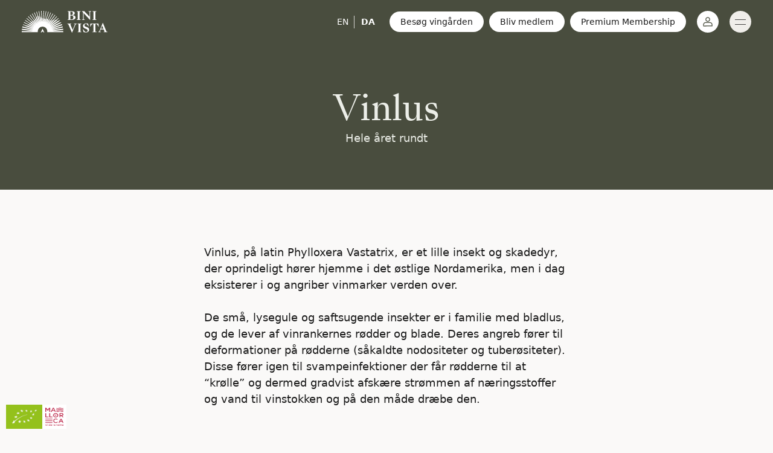

--- FILE ---
content_type: text/html; charset=utf-8
request_url: https://binivista.com/da/blogs/library/phylloxera
body_size: 35292
content:
<!doctype html>
<html
	class="no-js antialiased text-md font-light text-black bg-earth-100 non-member "
	lang="da">
<head>
  <meta charset="utf-8">
  <meta http-equiv="X-UA-Compatible" content="IE=edge,chrome=1">
	<meta name="viewport" content="width=device-width,initial-scale=1,viewport-fit=cover">

	<meta http-equiv="x-dns-prefetch-control" content="on">
	<link rel="dns-prefetch" href="//cdn.shopify.com">
	<link rel="dns-prefetch" href="//d2wy8f7a9ursnm.cloudfront.net"><link rel="canonical" href="https://binivista.com/da/blogs/library/phylloxera"><style>
		html {
			transition: opacity 1ms ease 200ms;
			opacity: 0;
		}
	</style>

	<link rel="apple-touch-icon" sizes="180x180" href="//binivista.com/cdn/shop/t/2/assets/apple-touch-icon.png?v=172306893925930221731606811882">
	<link rel="icon" type="image/png" sizes="32x32" href="//binivista.com/cdn/shop/t/2/assets/favicon-32x32.png?v=96466675634476550321606811891">
	<link rel="icon" type="image/png" sizes="16x16" href="//binivista.com/cdn/shop/t/2/assets/favicon-16x16.png?v=170619418004712946571606811878">
	<link rel="manifest" href="//binivista.com/cdn/shop/t/2/assets/site.webmanifest?v=160436618007686312971606811889">
	<link rel="mask-icon" href="//binivista.com/cdn/shop/t/2/assets/safari-pinned-tab.svg?v=102325718037116835081606811880" color="#4a1647">
	<meta name="msapplication-TileColor" content="#4a1647">
	<meta name="theme-color" content="#faf9f8"><title>Vinlus
&ndash; BiniVista</title><meta name="description" content="Vinlus, på latin Phylloxera Vastatrix, er et lille insekt og skadedyr, der oprindeligt hører hjemme i det østlige Nordamerika, men i dag eksisterer i og angriber vinmarker verden over. De små, lysegule og saftsugende insekter er i familie med bladlus, og de lever af vinrankernes rødder og blade. Deres angreb fører til "><!-- /snippets/social-meta-tags.liquid -->




<meta property="og:site_name" content="BiniVista">
<meta property="og:url" content="https://binivista.com/da/blogs/library/phylloxera">
<meta property="og:title" content="Vinlus">
<meta property="og:type" content="article">
<meta property="og:description" content="Vinlus, på latin Phylloxera Vastatrix, er et lille insekt og skadedyr, der oprindeligt hører hjemme i det østlige Nordamerika, men i dag eksisterer i og angriber vinmarker verden over.
 
De små, lysegule og saftsugende insekter er i familie med bladlus, og de lever af vinrankernes rødder og blade. Deres angreb  fører til deformationer på rødderne (såkaldte nodositeter og tuberøsiteter). Disse fører igen til svampeinfektioner der får rødderne til at “krølle” og dermed gradvist afskære strømmen af næringsstoffer og vand til vinstokken og på den måde dræbe den.
 
Vinlus findes i de fleste vinmarker, men trives mindre godt i sandet og vulkansk jord. I øjeblikket er der ingen kur mod vinlus, og det eneste effektive middel til at kontrollere de små skadedyr er at pode vores sårbare Vitis Vinifera sorter på vinlus-resistent amerikansk rodstok.">





<meta name="twitter:card" content="summary_large_image">
<meta name="twitter:title" content="Vinlus">
<meta name="twitter:description" content="Vinlus, på latin Phylloxera Vastatrix, er et lille insekt og skadedyr, der oprindeligt hører hjemme i det østlige Nordamerika, men i dag eksisterer i og angriber vinmarker verden over.
 
De små, lysegule og saftsugende insekter er i familie med bladlus, og de lever af vinrankernes rødder og blade. Deres angreb  fører til deformationer på rødderne (såkaldte nodositeter og tuberøsiteter). Disse fører igen til svampeinfektioner der får rødderne til at “krølle” og dermed gradvist afskære strømmen af næringsstoffer og vand til vinstokken og på den måde dræbe den.
 
Vinlus findes i de fleste vinmarker, men trives mindre godt i sandet og vulkansk jord. I øjeblikket er der ingen kur mod vinlus, og det eneste effektive middel til at kontrollere de små skadedyr er at pode vores sårbare Vitis Vinifera sorter på vinlus-resistent amerikansk rodstok.">



  <script>
    var theme = {
      strings: {
        addToCart: "Læg i indkøbskurv",
        soldOut: "Udsolgt",
        unavailable: "Ikke tilgængelig",
        regularPrice: "Normalpris",
        salePrice: "Udsalgspris",
        sale: "Udsalg",
        fromLowestPrice: "fra [price]",
        vendor: "Forhandler",
        showMore: "Vis mere",
        showLess: "Vis mindre",
        searchFor: "Søg efter",
        addressError: "Translation missing: da.sections.map.address_error",
        addressNoResults: "Translation missing: da.sections.map.address_no_results",
        addressQueryLimit: "Translation missing: da.sections.map.address_query_limit_html",
        authError: "Translation missing: da.sections.map.auth_error_html",
        newWindow: "Åbner i nyt vindue.",
        external: "Åbner eksternt website.",
        newWindowExternal: "Åbner eksternt website i nyt vindue.",
        removeLabel: "Fjern [product]",
        update: "Opdatér",
        quantity: "Antal",
        discountedTotal: "Samled pris med rabat",
        regularTotal: "Samlet normalpris",
        priceColumn: "Se kolonnen Pris for at få flere oplysninger om rabatten.",
        quantityMinimumMessage: "Antal skal være 1 eller mere",
        cartError: "Der opstod en fejl under opdatering af din indkøbskurv. Prøv igen.",
        removedItemMessage: "Der blev fjernet \u003cspan class=\"cart__removed-product-details\"\u003e([quantity]) [link]\u003c\/span\u003e fra din indkøbskurv.",
        unitPrice: "Stykpris",
        unitPriceSeparator: "pr.",
        oneCartCount: "1 vare",
        otherCartCount: "[count] varer",
        quantityLabel: "Antal: [count]",
        products: "Produkter",
        loading: "Indlæser",
        number_of_results: "[result_number] ud af [results_count]",
        number_of_results_found: "[results_count] resultater blev fundet",
        one_result_found: "1 resultat blev fundet"
      },
      moneyFormat: "{{amount_with_comma_separator}} kr",
      moneyFormatWithCurrency: "{{amount_with_comma_separator}} DKK"
    }

    document.documentElement.className = document.documentElement.className.replace('no-js', 'js');
  </script><script src="//binivista.com/cdn/shop/t/2/assets/vendor.js?v=155608171959326527681606811886"></script>

	<script src="//binivista.com/cdn/shop/t/2/assets/theme.min.js?v=104358896368357490351708529185" async defer></script>
	<script src="//binivista.com/cdn/shop/t/2/assets/main.min.js?v=109532374290844700941629808822" defer></script>


	<link href="//binivista.com/cdn/shop/t/2/assets/main.css?v=177340871490401157921661763113" rel="stylesheet" type="text/css" media="all" />

  <script>window.performance && window.performance.mark && window.performance.mark('shopify.content_for_header.start');</script><meta id="shopify-digital-wallet" name="shopify-digital-wallet" content="/51127419039/digital_wallets/dialog">
<link rel="alternate" type="application/atom+xml" title="Feed" href="/da/blogs/library.atom" />
<link rel="alternate" hreflang="x-default" href="https://binivista.com/blogs/library/phylloxera">
<link rel="alternate" hreflang="da" href="https://binivista.com/da/blogs/library/phylloxera">
<script async="async" src="/checkouts/internal/preloads.js?locale=da-DK"></script>
<script id="shopify-features" type="application/json">{"accessToken":"74af66114157a1b3d01fd185bb342843","betas":["rich-media-storefront-analytics"],"domain":"binivista.com","predictiveSearch":true,"shopId":51127419039,"locale":"da"}</script>
<script>var Shopify = Shopify || {};
Shopify.shop = "binivista.myshopify.com";
Shopify.locale = "da";
Shopify.currency = {"active":"DKK","rate":"1.0"};
Shopify.country = "DK";
Shopify.theme = {"name":"Binivista","id":115960479903,"schema_name":"Bodega Binivista","schema_version":"1.0.0","theme_store_id":null,"role":"main"};
Shopify.theme.handle = "null";
Shopify.theme.style = {"id":null,"handle":null};
Shopify.cdnHost = "binivista.com/cdn";
Shopify.routes = Shopify.routes || {};
Shopify.routes.root = "/da/";</script>
<script type="module">!function(o){(o.Shopify=o.Shopify||{}).modules=!0}(window);</script>
<script>!function(o){function n(){var o=[];function n(){o.push(Array.prototype.slice.apply(arguments))}return n.q=o,n}var t=o.Shopify=o.Shopify||{};t.loadFeatures=n(),t.autoloadFeatures=n()}(window);</script>
<script id="shop-js-analytics" type="application/json">{"pageType":"article"}</script>
<script defer="defer" async type="module" src="//binivista.com/cdn/shopifycloud/shop-js/modules/v2/client.init-shop-cart-sync_DLY3_aep.da.esm.js"></script>
<script defer="defer" async type="module" src="//binivista.com/cdn/shopifycloud/shop-js/modules/v2/chunk.common_Bc38ver2.esm.js"></script>
<script type="module">
  await import("//binivista.com/cdn/shopifycloud/shop-js/modules/v2/client.init-shop-cart-sync_DLY3_aep.da.esm.js");
await import("//binivista.com/cdn/shopifycloud/shop-js/modules/v2/chunk.common_Bc38ver2.esm.js");

  window.Shopify.SignInWithShop?.initShopCartSync?.({"fedCMEnabled":true,"windoidEnabled":true});

</script>
<script>(function() {
  var isLoaded = false;
  function asyncLoad() {
    if (isLoaded) return;
    isLoaded = true;
    var urls = ["https:\/\/chimpstatic.com\/mcjs-connected\/js\/users\/ea4101af00dea30cda8d695aa\/ea96458a4bac9be123cb832c3.js?shop=binivista.myshopify.com"];
    for (var i = 0; i < urls.length; i++) {
      var s = document.createElement('script');
      s.type = 'text/javascript';
      s.async = true;
      s.src = urls[i];
      var x = document.getElementsByTagName('script')[0];
      x.parentNode.insertBefore(s, x);
    }
  };
  if(window.attachEvent) {
    window.attachEvent('onload', asyncLoad);
  } else {
    window.addEventListener('load', asyncLoad, false);
  }
})();</script>
<script id="__st">var __st={"a":51127419039,"offset":3600,"reqid":"13795b32-deb6-4e82-bc2b-529091499453-1766475111","pageurl":"binivista.com\/da\/blogs\/library\/phylloxera","s":"articles-398478704799","u":"2b36430aff09","p":"article","rtyp":"article","rid":398478704799};</script>
<script>window.ShopifyPaypalV4VisibilityTracking = true;</script>
<script id="captcha-bootstrap">!function(){'use strict';const t='contact',e='account',n='new_comment',o=[[t,t],['blogs',n],['comments',n],[t,'customer']],c=[[e,'customer_login'],[e,'guest_login'],[e,'recover_customer_password'],[e,'create_customer']],r=t=>t.map((([t,e])=>`form[action*='/${t}']:not([data-nocaptcha='true']) input[name='form_type'][value='${e}']`)).join(','),a=t=>()=>t?[...document.querySelectorAll(t)].map((t=>t.form)):[];function s(){const t=[...o],e=r(t);return a(e)}const i='password',u='form_key',d=['recaptcha-v3-token','g-recaptcha-response','h-captcha-response',i],f=()=>{try{return window.sessionStorage}catch{return}},m='__shopify_v',_=t=>t.elements[u];function p(t,e,n=!1){try{const o=window.sessionStorage,c=JSON.parse(o.getItem(e)),{data:r}=function(t){const{data:e,action:n}=t;return t[m]||n?{data:e,action:n}:{data:t,action:n}}(c);for(const[e,n]of Object.entries(r))t.elements[e]&&(t.elements[e].value=n);n&&o.removeItem(e)}catch(o){console.error('form repopulation failed',{error:o})}}const l='form_type',E='cptcha';function T(t){t.dataset[E]=!0}const w=window,h=w.document,L='Shopify',v='ce_forms',y='captcha';let A=!1;((t,e)=>{const n=(g='f06e6c50-85a8-45c8-87d0-21a2b65856fe',I='https://cdn.shopify.com/shopifycloud/storefront-forms-hcaptcha/ce_storefront_forms_captcha_hcaptcha.v1.5.2.iife.js',D={infoText:'Beskyttet af hCaptcha',privacyText:'Beskyttelse af persondata',termsText:'Vilkår'},(t,e,n)=>{const o=w[L][v],c=o.bindForm;if(c)return c(t,g,e,D).then(n);var r;o.q.push([[t,g,e,D],n]),r=I,A||(h.body.append(Object.assign(h.createElement('script'),{id:'captcha-provider',async:!0,src:r})),A=!0)});var g,I,D;w[L]=w[L]||{},w[L][v]=w[L][v]||{},w[L][v].q=[],w[L][y]=w[L][y]||{},w[L][y].protect=function(t,e){n(t,void 0,e),T(t)},Object.freeze(w[L][y]),function(t,e,n,w,h,L){const[v,y,A,g]=function(t,e,n){const i=e?o:[],u=t?c:[],d=[...i,...u],f=r(d),m=r(i),_=r(d.filter((([t,e])=>n.includes(e))));return[a(f),a(m),a(_),s()]}(w,h,L),I=t=>{const e=t.target;return e instanceof HTMLFormElement?e:e&&e.form},D=t=>v().includes(t);t.addEventListener('submit',(t=>{const e=I(t);if(!e)return;const n=D(e)&&!e.dataset.hcaptchaBound&&!e.dataset.recaptchaBound,o=_(e),c=g().includes(e)&&(!o||!o.value);(n||c)&&t.preventDefault(),c&&!n&&(function(t){try{if(!f())return;!function(t){const e=f();if(!e)return;const n=_(t);if(!n)return;const o=n.value;o&&e.removeItem(o)}(t);const e=Array.from(Array(32),(()=>Math.random().toString(36)[2])).join('');!function(t,e){_(t)||t.append(Object.assign(document.createElement('input'),{type:'hidden',name:u})),t.elements[u].value=e}(t,e),function(t,e){const n=f();if(!n)return;const o=[...t.querySelectorAll(`input[type='${i}']`)].map((({name:t})=>t)),c=[...d,...o],r={};for(const[a,s]of new FormData(t).entries())c.includes(a)||(r[a]=s);n.setItem(e,JSON.stringify({[m]:1,action:t.action,data:r}))}(t,e)}catch(e){console.error('failed to persist form',e)}}(e),e.submit())}));const S=(t,e)=>{t&&!t.dataset[E]&&(n(t,e.some((e=>e===t))),T(t))};for(const o of['focusin','change'])t.addEventListener(o,(t=>{const e=I(t);D(e)&&S(e,y())}));const B=e.get('form_key'),M=e.get(l),P=B&&M;t.addEventListener('DOMContentLoaded',(()=>{const t=y();if(P)for(const e of t)e.elements[l].value===M&&p(e,B);[...new Set([...A(),...v().filter((t=>'true'===t.dataset.shopifyCaptcha))])].forEach((e=>S(e,t)))}))}(h,new URLSearchParams(w.location.search),n,t,e,['guest_login'])})(!0,!0)}();</script>
<script integrity="sha256-4kQ18oKyAcykRKYeNunJcIwy7WH5gtpwJnB7kiuLZ1E=" data-source-attribution="shopify.loadfeatures" defer="defer" src="//binivista.com/cdn/shopifycloud/storefront/assets/storefront/load_feature-a0a9edcb.js" crossorigin="anonymous"></script>
<script data-source-attribution="shopify.dynamic_checkout.dynamic.init">var Shopify=Shopify||{};Shopify.PaymentButton=Shopify.PaymentButton||{isStorefrontPortableWallets:!0,init:function(){window.Shopify.PaymentButton.init=function(){};var t=document.createElement("script");t.src="https://binivista.com/cdn/shopifycloud/portable-wallets/latest/portable-wallets.da.js",t.type="module",document.head.appendChild(t)}};
</script>
<script data-source-attribution="shopify.dynamic_checkout.buyer_consent">
  function portableWalletsHideBuyerConsent(e){var t=document.getElementById("shopify-buyer-consent"),n=document.getElementById("shopify-subscription-policy-button");t&&n&&(t.classList.add("hidden"),t.setAttribute("aria-hidden","true"),n.removeEventListener("click",e))}function portableWalletsShowBuyerConsent(e){var t=document.getElementById("shopify-buyer-consent"),n=document.getElementById("shopify-subscription-policy-button");t&&n&&(t.classList.remove("hidden"),t.removeAttribute("aria-hidden"),n.addEventListener("click",e))}window.Shopify?.PaymentButton&&(window.Shopify.PaymentButton.hideBuyerConsent=portableWalletsHideBuyerConsent,window.Shopify.PaymentButton.showBuyerConsent=portableWalletsShowBuyerConsent);
</script>
<script data-source-attribution="shopify.dynamic_checkout.cart.bootstrap">document.addEventListener("DOMContentLoaded",(function(){function t(){return document.querySelector("shopify-accelerated-checkout-cart, shopify-accelerated-checkout")}if(t())Shopify.PaymentButton.init();else{new MutationObserver((function(e,n){t()&&(Shopify.PaymentButton.init(),n.disconnect())})).observe(document.body,{childList:!0,subtree:!0})}}));
</script>
<script id='scb4127' type='text/javascript' async='' src='https://binivista.com/cdn/shopifycloud/privacy-banner/storefront-banner.js'></script><link id="shopify-accelerated-checkout-styles" rel="stylesheet" media="screen" href="https://binivista.com/cdn/shopifycloud/portable-wallets/latest/accelerated-checkout-backwards-compat.css" crossorigin="anonymous">
<style id="shopify-accelerated-checkout-cart">
        #shopify-buyer-consent {
  margin-top: 1em;
  display: inline-block;
  width: 100%;
}

#shopify-buyer-consent.hidden {
  display: none;
}

#shopify-subscription-policy-button {
  background: none;
  border: none;
  padding: 0;
  text-decoration: underline;
  font-size: inherit;
  cursor: pointer;
}

#shopify-subscription-policy-button::before {
  box-shadow: none;
}

      </style>

<script>window.performance && window.performance.mark && window.performance.mark('shopify.content_for_header.end');</script>
<!-- BEGIN app block: shopify://apps/langify/blocks/langify/b50c2edb-8c63-4e36-9e7c-a7fdd62ddb8f --><!-- BEGIN app snippet: ly-switcher-factory -->




<style>
  .ly-switcher-wrapper.ly-hide, .ly-recommendation.ly-hide, .ly-recommendation .ly-submit-btn {
    display: none !important;
  }

  #ly-switcher-factory-template {
    display: none;
  }.ly-languages-switcher ul > li[key="en"] {
        order: 1 !important;
      }
      .ly-popup-modal .ly-popup-modal-content ul > li[key="en"],
      .ly-languages-switcher.ly-links a[data-language-code="en"] {
        order: 1 !important;
      }.ly-languages-switcher ul > li[key="da"] {
        order: 2 !important;
      }
      .ly-popup-modal .ly-popup-modal-content ul > li[key="da"],
      .ly-languages-switcher.ly-links a[data-language-code="da"] {
        order: 2 !important;
      }
      .ly-breakpoint-1 { display: none; }
      @media (min-width:0px)  {
        .ly-breakpoint-1 { display: flex; }

        .ly-recommendation .ly-banner-content, 
        .ly-recommendation .ly-popup-modal-content {
          font-size: px !important;
          color:  !important;
          background:  !important;
          border-radius: px !important;
          border-width: px !important;
          border-color:  !important;
        }
        .ly-recommendation-form button[type="submit"] {
          font-size: px !important;
          color:  !important;
          background:  !important;
        }
      }


  
</style>


<template id="ly-switcher-factory-template">
<div data-breakpoint="0" class="ly-switcher-wrapper ly-breakpoint-1 custom ly-custom ly-is-transparent ly-hide" style="font-size: 14px; "><div tabindex="0" role="menu" aria-haspopup="true" aria-label="Selected language: Dansk" data-breakpoint="0" class="ly-languages-switcher ly-links  ly-bright-theme" style="color: #000;"><a role="menuitem" href="#"

                data-language-code="en" data-ly-locked="true" class="ly-languages-switcher-link" style="color: #000;   "
                rel="nofollow"><span class="ly-inner-text">EN</span></a><a role="menuitem" href="#"

                data-language-code="da" data-ly-locked="true" class="ly-languages-switcher-link" style="color: #000;   "
                rel="nofollow"><span class="ly-inner-text">DA</span></a></div></div>
</template><!-- END app snippet -->

<script>
  var langify = window.langify || {};
  var customContents = {};
  var customContents_image = {};
  var langifySettingsOverwrites = {};
  var defaultSettings = {
    debug: false,               // BOOL : Enable/disable console logs
    observe: true,              // BOOL : Enable/disable the entire mutation observer (off switch)
    observeLinks: false,
    observeImages: true,
    observeCustomContents: true,
    maxMutations: 5,
    timeout: 100,               // INT : Milliseconds to wait after a mutation, before the next mutation event will be allowed for the element
    linksBlacklist: [],
    usePlaceholderMatching: false
  };

  if(langify.settings) { 
    langifySettingsOverwrites = Object.assign({}, langify.settings);
    langify.settings = Object.assign(defaultSettings, langify.settings); 
  } else { 
    langify.settings = defaultSettings; 
  }langify.settings = Object.assign(langify.settings, {"debug":false,"lazyload":false,"observe":true,"observeLinks":true,"observeImages":true,"observeCustomContents":true,"linksBlacklist":[]}, langifySettingsOverwrites);
  

  langify.settings.theme = {"debug":false,"lazyload":false,"observe":true,"observeLinks":true,"observeImages":true,"observeCustomContents":true,"linksBlacklist":[]};
  langify.settings.switcher = {"version":"2.0.2","customCSS":"","languageDetection":false,"languageDetectionDefault":"en","enableDefaultLanguage":false,"breakpoints":[{"key":0,"label":"0px","config":{"type":"links","corner":"bottom_right","position":"custom","show_flags":false,"show_label":true,"show_custom_name":false,"show_name":false,"show_iso_code":true,"round_icons":false,"is_dark":false,"is_transparent":true,"arrow_size":100,"arrow_width":1,"arrow_filled":false,"dropdown_open":false,"h_space":0,"v_space":0,"text_color":"#000","arrow_color":"#000","bg_color":"#fff","fontsize":14,"switcherLabel":"show_iso_code","rectangle_icons":false,"switcherIcons":false}}],"languages":[{"iso_code":"en","root_url":"\/","name":"English","primary":true,"domain":false,"published":true,"custom_name":false},{"iso_code":"da","root_url":"\/da","name":"Danish","primary":false,"domain":false,"published":true,"custom_name":false}]};
  if(langify.settings.switcher === null) {
    langify.settings.switcher = {};
  }
  langify.settings.switcher.customIcons = null;

  langify.locale = langify.locale || {
    country_code: "DK",
    language_code: "da",
    currency_code: null,
    primary: false,
    iso_code: "da",
    root_url: "\/da",
    language_id: "ly129492",
    shop_url: "https:\/\/binivista.com",
    domain_feature_enabled: null,
    languages: [{
        iso_code: "en",
        root_url: "\/",
        domain: null,
      },{
        iso_code: "da",
        root_url: "\/da",
        domain: null,
      },]
  };

  langify.localization = {
    available_countries: ["Åland","Afghanistan","Albanien","Amerikanske oversøiske øer","Andorra","Anguilla","Antigua og Barbuda","Argentina","Armenien","Aruba","Aserbajdsjan","Australien","Bahamas","Bahrain","Bangladesh","Barbados","Belgien","Belize","Bermuda","Bhutan","Bolivia","Bosnien-Hercegovina","Brasilien","Brunei","Bulgarien","Cambodja","Canada","Caribisk Nederlandene","Caymanøerne","Chile","Cocosøerne","Colombia","Cookøerne","Costa Rica","Curaçao","Cypern","Danmark","De Britiske Jomfruøer","De Forenede Arabiske Emirater","De palæstinensiske områder","Den Dominikanske Republik","Dominica","Ecuador","El Salvador","Estland","Færøerne","Falklandsøerne","Fiji","Filippinerne","Finland","Frankrig","Fransk Guyana","Fransk Polynesien","Georgien","Gibraltar","Grækenland","Grenada","Grønland","Guadeloupe","Guatemala","Guernsey","Guyana","Haiti","Holland (Nederlandene)","Honduras","Hviderusland","Indien","Indonesien","Irak","Irland","Island","Isle of Man","Israel","Italien","Jamaica","Japan","Jersey","Jordan","Juleøen","Kasakhstan","Kina","Kirgisistan","Kiribati","Kosovo","Kroatien","Kuwait","Laos","Letland","Libanon","Liechtenstein","Litauen","Luxembourg","Malaysia","Maldiverne","Malta","Martinique","Mexico","Moldova","Monaco","Mongoliet","Montenegro","Montserrat","Myanmar (Burma)","Nauru","Nepal","New Zealand","Nicaragua","Niue","Nordmakedonien","Norfolk Island","Norge","Ny Kaledonien","Østrig","Oman","Pakistan","Panama","Papua Ny Guinea","Paraguay","Peru","Pitcairn","Polen","Portugal","Qatar","Rumænien","Rusland","SAR Hongkong","SAR Macao","Saint Barthélemy","Saint Kitts og Nevis","Saint Lucia","Saint Martin","Saint Pierre og Miquelon","Saint Vincent og Grenadinerne","Salomonøerne","Samoa","San Marino","Saudi-Arabien","Schweiz","Serbien","Singapore","Sint Maarten","Slovakiet","Slovenien","South Georgia og De Sydlige Sandwichøer","Spanien","Sri Lanka","Storbritannien","Surinam","Svalbard og Jan Mayen","Sverige","Sydkorea","Tadsjikistan","Taiwan","Thailand","Timor-Leste","Tjekkiet","Tokelau","Tonga","Trinidad og Tobago","Turkmenistan","Turks- og Caicosøerne","Tuvalu","Tyrkiet","Tyskland","USA","Ukraine","Ungarn","Uruguay","Usbekistan","Vanuatu","Vatikanstaten","Venezuela","Vietnam","Wallis og Futuna","Yemen"],
    available_languages: [{"shop_locale":{"locale":"en","enabled":true,"primary":true,"published":true}},{"shop_locale":{"locale":"da","enabled":true,"primary":false,"published":true}}],
    country: "Danmark",
    language: {"shop_locale":{"locale":"da","enabled":true,"primary":false,"published":true}},
    market: {
      handle: "dk",
      id: 2705162399,
      metafields: {"error":"json not allowed for this object"},
    }
  };

  // Disable link correction ALWAYS on languages with mapped domains
  
  if(langify.locale.root_url == '/') {
    langify.settings.observeLinks = false;
  }


  function extractImageObject(val) {
  if (!val || val === '') return false;

  // Handle src-sets (e.g., "image_600x600.jpg 1x, image_1200x1200.jpg 2x")
  if (val.search(/([0-9]+w?h?x?,)/gi) > -1) {
    val = val.split(/([0-9]+w?h?x?,)/gi)[0];
  }

  const hostBegin = val.indexOf('//') !== -1 ? val.indexOf('//') : 0;
  const hostEnd = val.lastIndexOf('/') + 1;
  const host = val.substring(hostBegin, hostEnd);
  let afterHost = val.substring(hostEnd);

  // Remove query/hash fragments
  afterHost = afterHost.split('#')[0].split('?')[0];

  // Extract name before any Shopify modifiers or file extension
  // e.g., "photo_600x600_crop_center@2x.jpg" → "photo"
  const name = afterHost.replace(
    /(_[0-9]+x[0-9]*|_{width}x|_{size})?(_crop_(top|center|bottom|left|right))?(@[0-9]*x)?(\.progressive)?(\.(png\.jpg|jpe?g|png|gif|webp))?$/i,
    ''
  );

  // Extract file extension (if any)
  let type = '';
  const match = afterHost.match(/\.(png\.jpg|jpe?g|png|gif|webp)$/i);
  if (match) {
    type = match[1].replace('png.jpg', 'jpg'); // fix weird double-extension cases
  }

  // Clean file name with extension or suffixes normalized
  const file = afterHost.replace(
    /(_[0-9]+x[0-9]*|_{width}x|_{size})?(_crop_(top|center|bottom|left|right))?(@[0-9]*x)?(\.progressive)?(\.(png\.jpg|jpe?g|png|gif|webp))?$/i,
    type ? '.' + type : ''
  );

  return { host, name, type, file };
}



  /* Custom Contents Section*/
  var customContents = {};

  // Images Section
  

  customContents_image[extractImageObject("https:\/\/cdn.shopify.com\/s\/files\/1\/0511\/2741\/9039\/articles\/VINIVISTA108_5189bc67-929d-403c-94d6-bffefb18c473.jpg?v=1606836172".toLowerCase()).file] = extractImageObject("https:\/\/cdn.shopify.com\/s\/files\/1\/0511\/2741\/9039\/articles\/VINIVISTA108_5189bc67-929d-403c-94d6-bffefb18c473.jpg?v=1606836172");
  

  customContents_image[extractImageObject("https:\/\/cdn.shopify.com\/s\/files\/1\/0511\/2741\/9039\/articles\/2020-08-09_13.50.10_836f7e9d-711f-479d-b0f4-e70e15ee25aa.jpg?v=1606836171".toLowerCase()).file] = extractImageObject("https:\/\/cdn.shopify.com\/s\/files\/1\/0511\/2741\/9039\/articles 2020-08-09_13.50.10_836f7e9d-711f-479d-b0f4-e70e15ee25aa.jpg?v=1606836171");
  

</script><link rel="preload stylesheet" href="https://cdn.shopify.com/extensions/019a5e5e-a484-720d-b1ab-d37a963e7bba/extension-langify-79/assets/langify-lib.css" as="style" media="print" onload="this.media='all'; this.onload=null;"><!-- END app block --><script src="https://cdn.shopify.com/extensions/019a5e5e-a484-720d-b1ab-d37a963e7bba/extension-langify-79/assets/langify-lib.js" type="text/javascript" defer="defer"></script>
<meta property="og:image" content="https://cdn.shopify.com/s/files/1/0511/2741/9039/files/NavOverlay_e8946ae3-4a24-4c4c-98f6-e022841a3076.jpg?v=1607511588" />
<meta property="og:image:secure_url" content="https://cdn.shopify.com/s/files/1/0511/2741/9039/files/NavOverlay_e8946ae3-4a24-4c4c-98f6-e022841a3076.jpg?v=1607511588" />
<meta property="og:image:width" content="2249" />
<meta property="og:image:height" content="1230" />
<link href="https://monorail-edge.shopifysvc.com" rel="dns-prefetch">
<script>(function(){if ("sendBeacon" in navigator && "performance" in window) {try {var session_token_from_headers = performance.getEntriesByType('navigation')[0].serverTiming.find(x => x.name == '_s').description;} catch {var session_token_from_headers = undefined;}var session_cookie_matches = document.cookie.match(/_shopify_s=([^;]*)/);var session_token_from_cookie = session_cookie_matches && session_cookie_matches.length === 2 ? session_cookie_matches[1] : "";var session_token = session_token_from_headers || session_token_from_cookie || "";function handle_abandonment_event(e) {var entries = performance.getEntries().filter(function(entry) {return /monorail-edge.shopifysvc.com/.test(entry.name);});if (!window.abandonment_tracked && entries.length === 0) {window.abandonment_tracked = true;var currentMs = Date.now();var navigation_start = performance.timing.navigationStart;var payload = {shop_id: 51127419039,url: window.location.href,navigation_start,duration: currentMs - navigation_start,session_token,page_type: "article"};window.navigator.sendBeacon("https://monorail-edge.shopifysvc.com/v1/produce", JSON.stringify({schema_id: "online_store_buyer_site_abandonment/1.1",payload: payload,metadata: {event_created_at_ms: currentMs,event_sent_at_ms: currentMs}}));}}window.addEventListener('pagehide', handle_abandonment_event);}}());</script>
<script id="web-pixels-manager-setup">(function e(e,d,r,n,o){if(void 0===o&&(o={}),!Boolean(null===(a=null===(i=window.Shopify)||void 0===i?void 0:i.analytics)||void 0===a?void 0:a.replayQueue)){var i,a;window.Shopify=window.Shopify||{};var t=window.Shopify;t.analytics=t.analytics||{};var s=t.analytics;s.replayQueue=[],s.publish=function(e,d,r){return s.replayQueue.push([e,d,r]),!0};try{self.performance.mark("wpm:start")}catch(e){}var l=function(){var e={modern:/Edge?\/(1{2}[4-9]|1[2-9]\d|[2-9]\d{2}|\d{4,})\.\d+(\.\d+|)|Firefox\/(1{2}[4-9]|1[2-9]\d|[2-9]\d{2}|\d{4,})\.\d+(\.\d+|)|Chrom(ium|e)\/(9{2}|\d{3,})\.\d+(\.\d+|)|(Maci|X1{2}).+ Version\/(15\.\d+|(1[6-9]|[2-9]\d|\d{3,})\.\d+)([,.]\d+|)( \(\w+\)|)( Mobile\/\w+|) Safari\/|Chrome.+OPR\/(9{2}|\d{3,})\.\d+\.\d+|(CPU[ +]OS|iPhone[ +]OS|CPU[ +]iPhone|CPU IPhone OS|CPU iPad OS)[ +]+(15[._]\d+|(1[6-9]|[2-9]\d|\d{3,})[._]\d+)([._]\d+|)|Android:?[ /-](13[3-9]|1[4-9]\d|[2-9]\d{2}|\d{4,})(\.\d+|)(\.\d+|)|Android.+Firefox\/(13[5-9]|1[4-9]\d|[2-9]\d{2}|\d{4,})\.\d+(\.\d+|)|Android.+Chrom(ium|e)\/(13[3-9]|1[4-9]\d|[2-9]\d{2}|\d{4,})\.\d+(\.\d+|)|SamsungBrowser\/([2-9]\d|\d{3,})\.\d+/,legacy:/Edge?\/(1[6-9]|[2-9]\d|\d{3,})\.\d+(\.\d+|)|Firefox\/(5[4-9]|[6-9]\d|\d{3,})\.\d+(\.\d+|)|Chrom(ium|e)\/(5[1-9]|[6-9]\d|\d{3,})\.\d+(\.\d+|)([\d.]+$|.*Safari\/(?![\d.]+ Edge\/[\d.]+$))|(Maci|X1{2}).+ Version\/(10\.\d+|(1[1-9]|[2-9]\d|\d{3,})\.\d+)([,.]\d+|)( \(\w+\)|)( Mobile\/\w+|) Safari\/|Chrome.+OPR\/(3[89]|[4-9]\d|\d{3,})\.\d+\.\d+|(CPU[ +]OS|iPhone[ +]OS|CPU[ +]iPhone|CPU IPhone OS|CPU iPad OS)[ +]+(10[._]\d+|(1[1-9]|[2-9]\d|\d{3,})[._]\d+)([._]\d+|)|Android:?[ /-](13[3-9]|1[4-9]\d|[2-9]\d{2}|\d{4,})(\.\d+|)(\.\d+|)|Mobile Safari.+OPR\/([89]\d|\d{3,})\.\d+\.\d+|Android.+Firefox\/(13[5-9]|1[4-9]\d|[2-9]\d{2}|\d{4,})\.\d+(\.\d+|)|Android.+Chrom(ium|e)\/(13[3-9]|1[4-9]\d|[2-9]\d{2}|\d{4,})\.\d+(\.\d+|)|Android.+(UC? ?Browser|UCWEB|U3)[ /]?(15\.([5-9]|\d{2,})|(1[6-9]|[2-9]\d|\d{3,})\.\d+)\.\d+|SamsungBrowser\/(5\.\d+|([6-9]|\d{2,})\.\d+)|Android.+MQ{2}Browser\/(14(\.(9|\d{2,})|)|(1[5-9]|[2-9]\d|\d{3,})(\.\d+|))(\.\d+|)|K[Aa][Ii]OS\/(3\.\d+|([4-9]|\d{2,})\.\d+)(\.\d+|)/},d=e.modern,r=e.legacy,n=navigator.userAgent;return n.match(d)?"modern":n.match(r)?"legacy":"unknown"}(),u="modern"===l?"modern":"legacy",c=(null!=n?n:{modern:"",legacy:""})[u],f=function(e){return[e.baseUrl,"/wpm","/b",e.hashVersion,"modern"===e.buildTarget?"m":"l",".js"].join("")}({baseUrl:d,hashVersion:r,buildTarget:u}),m=function(e){var d=e.version,r=e.bundleTarget,n=e.surface,o=e.pageUrl,i=e.monorailEndpoint;return{emit:function(e){var a=e.status,t=e.errorMsg,s=(new Date).getTime(),l=JSON.stringify({metadata:{event_sent_at_ms:s},events:[{schema_id:"web_pixels_manager_load/3.1",payload:{version:d,bundle_target:r,page_url:o,status:a,surface:n,error_msg:t},metadata:{event_created_at_ms:s}}]});if(!i)return console&&console.warn&&console.warn("[Web Pixels Manager] No Monorail endpoint provided, skipping logging."),!1;try{return self.navigator.sendBeacon.bind(self.navigator)(i,l)}catch(e){}var u=new XMLHttpRequest;try{return u.open("POST",i,!0),u.setRequestHeader("Content-Type","text/plain"),u.send(l),!0}catch(e){return console&&console.warn&&console.warn("[Web Pixels Manager] Got an unhandled error while logging to Monorail."),!1}}}}({version:r,bundleTarget:l,surface:e.surface,pageUrl:self.location.href,monorailEndpoint:e.monorailEndpoint});try{o.browserTarget=l,function(e){var d=e.src,r=e.async,n=void 0===r||r,o=e.onload,i=e.onerror,a=e.sri,t=e.scriptDataAttributes,s=void 0===t?{}:t,l=document.createElement("script"),u=document.querySelector("head"),c=document.querySelector("body");if(l.async=n,l.src=d,a&&(l.integrity=a,l.crossOrigin="anonymous"),s)for(var f in s)if(Object.prototype.hasOwnProperty.call(s,f))try{l.dataset[f]=s[f]}catch(e){}if(o&&l.addEventListener("load",o),i&&l.addEventListener("error",i),u)u.appendChild(l);else{if(!c)throw new Error("Did not find a head or body element to append the script");c.appendChild(l)}}({src:f,async:!0,onload:function(){if(!function(){var e,d;return Boolean(null===(d=null===(e=window.Shopify)||void 0===e?void 0:e.analytics)||void 0===d?void 0:d.initialized)}()){var d=window.webPixelsManager.init(e)||void 0;if(d){var r=window.Shopify.analytics;r.replayQueue.forEach((function(e){var r=e[0],n=e[1],o=e[2];d.publishCustomEvent(r,n,o)})),r.replayQueue=[],r.publish=d.publishCustomEvent,r.visitor=d.visitor,r.initialized=!0}}},onerror:function(){return m.emit({status:"failed",errorMsg:"".concat(f," has failed to load")})},sri:function(e){var d=/^sha384-[A-Za-z0-9+/=]+$/;return"string"==typeof e&&d.test(e)}(c)?c:"",scriptDataAttributes:o}),m.emit({status:"loading"})}catch(e){m.emit({status:"failed",errorMsg:(null==e?void 0:e.message)||"Unknown error"})}}})({shopId: 51127419039,storefrontBaseUrl: "https://binivista.com",extensionsBaseUrl: "https://extensions.shopifycdn.com/cdn/shopifycloud/web-pixels-manager",monorailEndpoint: "https://monorail-edge.shopifysvc.com/unstable/produce_batch",surface: "storefront-renderer",enabledBetaFlags: ["2dca8a86"],webPixelsConfigList: [{"id":"shopify-app-pixel","configuration":"{}","eventPayloadVersion":"v1","runtimeContext":"STRICT","scriptVersion":"0450","apiClientId":"shopify-pixel","type":"APP","privacyPurposes":["ANALYTICS","MARKETING"]},{"id":"shopify-custom-pixel","eventPayloadVersion":"v1","runtimeContext":"LAX","scriptVersion":"0450","apiClientId":"shopify-pixel","type":"CUSTOM","privacyPurposes":["ANALYTICS","MARKETING"]}],isMerchantRequest: false,initData: {"shop":{"name":"BiniVista","paymentSettings":{"currencyCode":"DKK"},"myshopifyDomain":"binivista.myshopify.com","countryCode":"DK","storefrontUrl":"https:\/\/binivista.com\/da"},"customer":null,"cart":null,"checkout":null,"productVariants":[],"purchasingCompany":null},},"https://binivista.com/cdn","1e666a24w2e65f183p6464de52mb8aad81d",{"modern":"","legacy":""},{"shopId":"51127419039","storefrontBaseUrl":"https:\/\/binivista.com","extensionBaseUrl":"https:\/\/extensions.shopifycdn.com\/cdn\/shopifycloud\/web-pixels-manager","surface":"storefront-renderer","enabledBetaFlags":"[\"2dca8a86\"]","isMerchantRequest":"false","hashVersion":"1e666a24w2e65f183p6464de52mb8aad81d","publish":"custom","events":"[[\"page_viewed\",{}]]"});</script><script>
  window.ShopifyAnalytics = window.ShopifyAnalytics || {};
  window.ShopifyAnalytics.meta = window.ShopifyAnalytics.meta || {};
  window.ShopifyAnalytics.meta.currency = 'DKK';
  var meta = {"page":{"pageType":"article","resourceType":"article","resourceId":398478704799,"requestId":"13795b32-deb6-4e82-bc2b-529091499453-1766475111"}};
  for (var attr in meta) {
    window.ShopifyAnalytics.meta[attr] = meta[attr];
  }
</script>
<script class="analytics">
  (function () {
    var customDocumentWrite = function(content) {
      var jquery = null;

      if (window.jQuery) {
        jquery = window.jQuery;
      } else if (window.Checkout && window.Checkout.$) {
        jquery = window.Checkout.$;
      }

      if (jquery) {
        jquery('body').append(content);
      }
    };

    var hasLoggedConversion = function(token) {
      if (token) {
        return document.cookie.indexOf('loggedConversion=' + token) !== -1;
      }
      return false;
    }

    var setCookieIfConversion = function(token) {
      if (token) {
        var twoMonthsFromNow = new Date(Date.now());
        twoMonthsFromNow.setMonth(twoMonthsFromNow.getMonth() + 2);

        document.cookie = 'loggedConversion=' + token + '; expires=' + twoMonthsFromNow;
      }
    }

    var trekkie = window.ShopifyAnalytics.lib = window.trekkie = window.trekkie || [];
    if (trekkie.integrations) {
      return;
    }
    trekkie.methods = [
      'identify',
      'page',
      'ready',
      'track',
      'trackForm',
      'trackLink'
    ];
    trekkie.factory = function(method) {
      return function() {
        var args = Array.prototype.slice.call(arguments);
        args.unshift(method);
        trekkie.push(args);
        return trekkie;
      };
    };
    for (var i = 0; i < trekkie.methods.length; i++) {
      var key = trekkie.methods[i];
      trekkie[key] = trekkie.factory(key);
    }
    trekkie.load = function(config) {
      trekkie.config = config || {};
      trekkie.config.initialDocumentCookie = document.cookie;
      var first = document.getElementsByTagName('script')[0];
      var script = document.createElement('script');
      script.type = 'text/javascript';
      script.onerror = function(e) {
        var scriptFallback = document.createElement('script');
        scriptFallback.type = 'text/javascript';
        scriptFallback.onerror = function(error) {
                var Monorail = {
      produce: function produce(monorailDomain, schemaId, payload) {
        var currentMs = new Date().getTime();
        var event = {
          schema_id: schemaId,
          payload: payload,
          metadata: {
            event_created_at_ms: currentMs,
            event_sent_at_ms: currentMs
          }
        };
        return Monorail.sendRequest("https://" + monorailDomain + "/v1/produce", JSON.stringify(event));
      },
      sendRequest: function sendRequest(endpointUrl, payload) {
        // Try the sendBeacon API
        if (window && window.navigator && typeof window.navigator.sendBeacon === 'function' && typeof window.Blob === 'function' && !Monorail.isIos12()) {
          var blobData = new window.Blob([payload], {
            type: 'text/plain'
          });

          if (window.navigator.sendBeacon(endpointUrl, blobData)) {
            return true;
          } // sendBeacon was not successful

        } // XHR beacon

        var xhr = new XMLHttpRequest();

        try {
          xhr.open('POST', endpointUrl);
          xhr.setRequestHeader('Content-Type', 'text/plain');
          xhr.send(payload);
        } catch (e) {
          console.log(e);
        }

        return false;
      },
      isIos12: function isIos12() {
        return window.navigator.userAgent.lastIndexOf('iPhone; CPU iPhone OS 12_') !== -1 || window.navigator.userAgent.lastIndexOf('iPad; CPU OS 12_') !== -1;
      }
    };
    Monorail.produce('monorail-edge.shopifysvc.com',
      'trekkie_storefront_load_errors/1.1',
      {shop_id: 51127419039,
      theme_id: 115960479903,
      app_name: "storefront",
      context_url: window.location.href,
      source_url: "//binivista.com/cdn/s/trekkie.storefront.8f32c7f0b513e73f3235c26245676203e1209161.min.js"});

        };
        scriptFallback.async = true;
        scriptFallback.src = '//binivista.com/cdn/s/trekkie.storefront.8f32c7f0b513e73f3235c26245676203e1209161.min.js';
        first.parentNode.insertBefore(scriptFallback, first);
      };
      script.async = true;
      script.src = '//binivista.com/cdn/s/trekkie.storefront.8f32c7f0b513e73f3235c26245676203e1209161.min.js';
      first.parentNode.insertBefore(script, first);
    };
    trekkie.load(
      {"Trekkie":{"appName":"storefront","development":false,"defaultAttributes":{"shopId":51127419039,"isMerchantRequest":null,"themeId":115960479903,"themeCityHash":"10322902451047932752","contentLanguage":"da","currency":"DKK","eventMetadataId":"e8fbda4b-00b1-4c5b-b4e6-cee1cadf1380"},"isServerSideCookieWritingEnabled":true,"monorailRegion":"shop_domain","enabledBetaFlags":["65f19447"]},"Session Attribution":{},"S2S":{"facebookCapiEnabled":false,"source":"trekkie-storefront-renderer","apiClientId":580111}}
    );

    var loaded = false;
    trekkie.ready(function() {
      if (loaded) return;
      loaded = true;

      window.ShopifyAnalytics.lib = window.trekkie;

      var originalDocumentWrite = document.write;
      document.write = customDocumentWrite;
      try { window.ShopifyAnalytics.merchantGoogleAnalytics.call(this); } catch(error) {};
      document.write = originalDocumentWrite;

      window.ShopifyAnalytics.lib.page(null,{"pageType":"article","resourceType":"article","resourceId":398478704799,"requestId":"13795b32-deb6-4e82-bc2b-529091499453-1766475111","shopifyEmitted":true});

      var match = window.location.pathname.match(/checkouts\/(.+)\/(thank_you|post_purchase)/)
      var token = match? match[1]: undefined;
      if (!hasLoggedConversion(token)) {
        setCookieIfConversion(token);
        
      }
    });


        var eventsListenerScript = document.createElement('script');
        eventsListenerScript.async = true;
        eventsListenerScript.src = "//binivista.com/cdn/shopifycloud/storefront/assets/shop_events_listener-3da45d37.js";
        document.getElementsByTagName('head')[0].appendChild(eventsListenerScript);

})();</script>
  <script>
  if (!window.ga || (window.ga && typeof window.ga !== 'function')) {
    window.ga = function ga() {
      (window.ga.q = window.ga.q || []).push(arguments);
      if (window.Shopify && window.Shopify.analytics && typeof window.Shopify.analytics.publish === 'function') {
        window.Shopify.analytics.publish("ga_stub_called", {}, {sendTo: "google_osp_migration"});
      }
      console.error("Shopify's Google Analytics stub called with:", Array.from(arguments), "\nSee https://help.shopify.com/manual/promoting-marketing/pixels/pixel-migration#google for more information.");
    };
    if (window.Shopify && window.Shopify.analytics && typeof window.Shopify.analytics.publish === 'function') {
      window.Shopify.analytics.publish("ga_stub_initialized", {}, {sendTo: "google_osp_migration"});
    }
  }
</script>
<script
  defer
  src="https://binivista.com/cdn/shopifycloud/perf-kit/shopify-perf-kit-2.1.2.min.js"
  data-application="storefront-renderer"
  data-shop-id="51127419039"
  data-render-region="gcp-us-east1"
  data-page-type="article"
  data-theme-instance-id="115960479903"
  data-theme-name="Bodega Binivista"
  data-theme-version="1.0.0"
  data-monorail-region="shop_domain"
  data-resource-timing-sampling-rate="10"
  data-shs="true"
  data-shs-beacon="true"
  data-shs-export-with-fetch="true"
  data-shs-logs-sample-rate="1"
  data-shs-beacon-endpoint="https://binivista.com/api/collect"
></script>
</head><body class="w-full template-article template-article-">

  <div id="shopify-section-header" class="shopify-section">















	<button class="Burger print:hidden" type="button" data-nav-trigger="MainNav" aria-label="Menu" aria-controls="MainNav" aria-expanded="false">
		<span></span>
		<span></span>
	</button>


<div class="SiteHeader print:hidden text-white" data-section-id="header" data-section-type="header-section" data-header-section>
	<div class="SiteHeader__Wrapper GridContainer">
		<div class="GridRow">
			
				<div class="SiteHeader_logo GridColumn">
			
				<a href="/da" class="SiteHeader_logo-image">
					
						<svg aria-hidden="true" focusable="false" role="presentation" class="icon icon-logo"  xmlns="http://www.w3.org/2000/svg"
	viewBox="0 0 205.2 51.9">
	<g id="SYMBOL">
		<path class="fill-current"
			d="M72.6 48.4l26.8-3.1-.4-2.7-26.8 3.1 26.2-6.2-.5-2.5-26.2 6.2L97 34l-.9-2.5-25.3 9.2 22.5-11.3-.5-.5 1.8-.9-.6-1.2-2.2 1.1-.5-.5-21.8 10.9 19.6-12.9-.5-.5 3-2-.6-1.1-3.3 2.2-.5-.5-19.1 12.6 16.7-14-.7-.3 4.3-3.6-.9-1-4.9 4.1-.7-.3-15.5 13 12.3-13-1 .1 6.8-7.2-1-.9-7.9 8.4-1 .1L64.7 32l7.5-10-.9.2 9-12.1-1.1-.8-9.9 13.2-.9.2-6.2 8.3 4.8-8.3-.5-.4L75.3 7l-1.1-.7-8.8 15.1-.5-.4-4.9 8.3 3.9-8.9-.6-.4 6.8-15.7-1.2-.5-6.7 15.4-.6-.4-4.1 9.4 2.9-9.6h-.7l4.9-16.4-1.3-.4-5.1 16.8h-.7l-2.7 8.8 1.6-8.8h-.7L58.9.8 57.6.6l-3.2 18.1h-.7L52.4 27l.5-8.5-.6-.3L53.4 0h-1.3L51 17.7l-.6-.3-.6 10.1-.6-10.6-.7-.4-1-16.5-1.3.1.9 15.7-.7-.4.7 11.6-2.2-12.4-.7-.4L41.7.6l-1.3.2 2.2 12.6-.7-.4 2.6 14.4L39.8 12h-.7l-3-10.1-1.3.4 2.9 9.8H37l4.9 16.2-6.4-14.8-.4.8-4.5-10.5-1.2.5 5 11.5-.4.7 5.5 12.8L32.9 18l-.4.6-7.1-12.3-1.1.7 7.4 12.7-.4.6L37.5 31l-7.1-9.5-.5.5-9.5-12.7-1.1.7L29 23l-.4.5 6.2 8.4-7.5-8-.8.2-10.4-11-1 .9 10 10.5-.8.2 8.8 9.3-10.4-8.7-.5.5L12 17.2l-.9 1 10.1 8.5-.5.5 10.6 8.9-11.7-7.7-.5.5-10.7-7-.7 1.1 10.5 6.9-.5.5 12.2 8-13.5-6.7-.4.3-10.4-5.2L5 28l10 5-.5.5 14.2 7.1-16.3-5.9-1.1.3-8.1-2.9-.5 1.2L9 35.6l-1.2.3 20.1 7.3L1.6 37l-.5 1.9-.1.6 26.2 6.2L.5 42.6l-.3 2.6L27 48.3H0V51h38.4v-2c0-6.3 5.1-11.4 11.4-11.4S61.1 42.7 61.1 49v2h38.4v-2.7H72.6z" />
		<path class="fill-current" d="M50.1 49.4h-.6l-3.4 2.5h-.5l3.9-9.1h.5l4 9.1h-.6z" />
	</g>
	<g id="BINIVISTA">
		<path class="fill-current"
			d="M109.7 20.6l1.2-.1c1-.1 1.2-.3 1.2-1.3v-16c0-1.1-.2-1.3-1.2-1.3l-1.2-.1v-1h9.1c5.1 0 8.1 1.4 8.1 4.6 0 2.7-2.2 4.6-6.1 5v.1c4.8 0 7.8 1.7 7.8 4.9 0 3.8-3.5 6.1-8.8 6.1h-10v-.9zm8.7-10.7c2.8 0 3.8-1.5 3.8-4s-1-4-3.8-4h-1.9v8h1.9zm.1 10.5c3.1 0 5-1.1 5-4.6 0-3.5-1.9-4.6-5-4.6h-2.1v9.2h2.1zM131.5 20.6l1.2-.1c1-.1 1.2-.3 1.2-1.3v-16c0-1.1-.2-1.3-1.2-1.3l-1.2-.1v-1h9.3v1l-1.2.1c-1 .1-1.2.3-1.2 1.3v15.9c0 1.1.2 1.3 1.2 1.3l1.2.1v1h-9.3v-.9zM144.3 20.6l1.2-.1c1-.1 1.2-.3 1.2-1.3V3.8l-2.8-3h5.8l12.5 13V3.2c0-1.1-.2-1.3-1.2-1.3l-1.2-.1v-1h6.4v1l-1.2.1c-1 .1-1.2.3-1.2 1.3V22h-.1L148.3 5.5v13.7c0 1.1.2 1.3 1.2 1.3l1.2.1v1h-6.4v-1zM169.3 20.6l1.2-.1c1-.1 1.2-.3 1.2-1.3v-16c0-1.1-.2-1.3-1.2-1.3l-1.2-.1v-1h9.3v1l-1.2.1c-1 .1-1.2.3-1.2 1.3v15.9c0 1.1.2 1.3 1.2 1.3l1.2.1v1h-9.3v-.9z" />
		<g>
			<path class="fill-current"
				d="M111.7 32.5c-.4-1-.8-1.1-1.8-1.2l-.9-.1v-1h9.5v1l-1.2.1c-1 .1-1.3.3-.9 1.2l5.4 12.9 5.4-12.9c.4-1 0-1.2-.9-1.2l-1.2-.1v-1h6.4v1l-.9.1c-1 .1-1.3.3-1.8 1.2l-8.3 19.3h-.5l-8.3-19.3zM133.5 50l1.2-.1c1-.1 1.2-.3 1.2-1.3V32.7c0-1.1-.2-1.3-1.2-1.3l-1.2-.1v-1h9.3v1l-1.2.1c-1 .1-1.2.3-1.2 1.3v15.9c0 1.1.2 1.3 1.2 1.3l1.2.1v1h-9.3v-1zM147.7 50.4l-1.3-6.7h.6l3.8 5.4c.5.7.9.9 1.3 1 .5.1 1 .2 1.6.2 2.2 0 4-1 4-3.2 0-2.1-1.5-3.4-4.4-4.3l-1.5-.5c-3.4-1.1-5.2-3.3-5.2-6.5 0-4.2 4-6 8-6 1.5 0 3 .2 4.3.7l1.3 6.4h-.6l-3.8-5.1c-.4-.6-.6-.6-.9-.7-.3-.1-.6-.1-.9-.1-2 0-3.9 1-3.9 3.2 0 1.5.8 2.8 3 3.5l1.5.5c4 1.3 6.7 3 6.7 6.9 0 4.1-4 6.4-7.7 6.4-1.9-.1-4.1-.4-5.9-1.1zM168.6 50l1.9-.1c1-.1 1.2-.2 1.2-1.3V31.3h-2.9c-.6 0-.7 0-1 .5l-3.5 5.8h-.6l.6-7.4h19.3l.6 7.4h-.6l-3.5-5.8c-.3-.5-.4-.5-1-.5h-2.9v17.2c0 1.1.2 1.2 1.2 1.3l1.9.1v1h-10.6V50zM204.3 49.9l.9.1v1h-9.4v-1l1.2-.1c1-.1 1.3-.3.9-1.2l-1.8-4.4H189l-1.8 4.4c-.4 1 0 1.2.9 1.2l1.2.1v1H183v-1l.9-.1c1-.1 1.4-.3 1.8-1.2l8.1-19.8h.5l8.1 19.8c.5.9 1 1.1 1.9 1.2zm-14.6-7.3h5.7l-2.9-7.2-2.8 7.2z" />
		</g>
	</g>
</svg>

					
				</a>
			
				</div>
			

			<div class="space-x-4 text-sm SiteHeader_navigation GridColumn">

				
						<span class="ly-custom-0 locales"></span>
				
				
					<nav class="hidden SiteHeader_navigation__secondary sm:block">
						
<ul class="SiteNav sm:flex space-x-2" id="SiteNav">
	

		<li class="NavItem ">

			

			<a href="/da/pages/visit-the-wine-estate"  title="Besøg vingården">
				Besøg vingården
			</a>
		</li>


  

		<li class="NavItem ">

			

			<a href="/da/pages/binivista-family"  title="Bliv medlem">
				Bliv medlem
			</a>
		</li>


  

		<li class="NavItem ">

			

			<a href="/da/pages/premium-membership"  title="Premium Membership">
				Premium Membership
			</a>
		</li>


  
</ul>
					</nav>
				

				<div class="SiteHeader_navigation__service">
					
						
							<a href="/da/account/login" class="site-header__icon site-header__account" title="Log ind">
								<svg aria-hidden="true" focusable="false" role="presentation" class="icon icon-profile" viewBox="0 0 56 56" xmlns="http://www.w3.org/2000/svg">
	<g stroke="none" stroke-width="1" fill="none" fill-rule="evenodd">
		<g id="Profile">
				<rect class="fill-current" x="0" y="0" width="56" height="56" rx="28"></rect>
				<g transform="translate(16.000000, 16.000000)" fill-rule="nonzero" stroke="#494D3E" stroke-width="2">
					<path d="M17.1881104,14 C18.7985715,14 20.2584599,14.6195993 21.3144935,15.6272813 C22.3531653,16.6183964 23,17.9863708 23,19.5 L23,19.5 L23,22.5686791 L1.5,23 L1,19.5 C1,17.9863708 1.64683466,16.6183964 2.68550652,15.6272813 C3.74154006,14.6195993 5.20142848,14 6.81188965,14 L6.81188965,14 Z M12,1 C13.3807119,1 14.6307119,1.55964406 15.5355339,2.46446609 C16.4403559,3.36928813 17,4.61928813 17,6 C17,7.38071187 16.4403559,8.63071187 15.5355339,9.53553391 C14.6307119,10.4403559 13.3807119,11 12,11 C10.6192881,11 9.36928813,10.4403559 8.46446609,9.53553391 C7.55964406,8.63071187 7,7.38071187 7,6 C7,4.61928813 7.55964406,3.36928813 8.46446609,2.46446609 C9.36928813,1.55964406 10.6192881,1 12,1 Z" id="Combined-Shape"></path>
				</g>
		</g>
	</g>
</svg>
 <span class="sr-only">Log ind</span>
							</a>
						
					
				</div>
				
					<div class="SiteHeader_navigation__actions">
						&nbsp;
					</div>
				
			</div>
		</div>
	</div>
</div>

	<nav class="NavOverlay" id="MainNav" role="navigation" aria-hidden="true">
		<div class="NavOverlay__Wrapper">
			<div class="container GridContainer">
				<div class="GridRow">
					<div class="px-4 py-8 lg:p-12 xl:p-16 GridColumn md:flex md:flex-row md:justify-center md:w-10/12 lg:w-8/12 md:mx-auto md:bg-sand-500">

					
						<div class="md:w-1/2 lg:w-auto md:px-4 lg:px-8">
							
<ul class="SiteNav space-y-2 md:space-y-4" id="SiteNav">
	

		<li class="NavItem ">

			

			<a href="/da/collections/wines"  title="Vine">
				Vine
			</a>
		</li>


  

		<li class="NavItem ">

			

			<a href="/da/collections/upcoming-wines"  title="Kommende vine">
				Kommende vine
			</a>
		</li>


  

		<li class="NavItem ">

			

			<a href="/da/blogs/the-journal"  title="Journalen">
				Journalen
			</a>
		</li>


  

		<li class="NavItem ">

			

			<a href="/da/collections/events"  title="Events">
				Events
			</a>
		</li>


  

		<li class="NavItem NavItem--Active">

			

			<a href="/da/blogs/library"  title="Biblioteket">
				Biblioteket
			</a>
		</li>


  

		<li class="NavItem ">

			

			<a href="/da/pages/about-mallorca"  title="About Mallorca">
				About Mallorca
			</a>
		</li>


  
</ul>
						</div>
					

					
						<div class="mt-2 md:w-1/2 lg:w-auto md:mt-0 md:px-4 lg:px-8">
							
<ul class="SiteNav space-y-2 md:space-y-4" id="SiteNav">
	

		<li class="NavItem ">

			

			<a href="/da/pages/story-people"  title="Team og historie">
				Team og historie
			</a>
		</li>


  

		<li class="NavItem ">

			

			<a href="/da/pages/a-year-at-binivista"  title="Året rundt">
				Året rundt
			</a>
		</li>


  

		<li class="NavItem ">

			

			<a href="/da/pages/the-vineyard"  title="Vinmarkerne">
				Vinmarkerne
			</a>
		</li>


  

		<li class="NavItem ">

			

			<a href="/da/pages/the-winery"  title="Vingården">
				Vingården
			</a>
		</li>


  

		<li class="NavItem ">

			

			<a href="/da/pages/media-library"  title="Mediebiblioteket">
				Mediebiblioteket
			</a>
		</li>


  
</ul>
						</div>
					

					
						<div class="mt-8 sm:hidden NavOverlay__Service">
							
<ul class="SiteNav Services space-y-4" id="SiteNav">
	

		<li class="NavItem ">

			

			<a href="/da/pages/visit-the-wine-estate"  title="Besøg vingården">
				Besøg vingården
			</a>
		</li>


  

		<li class="NavItem ">

			

			<a href="/da/pages/binivista-family"  title="Bliv medlem">
				Bliv medlem
			</a>
		</li>


  

		<li class="NavItem ">

			

			<a href="/da/pages/premium-membership"  title="Premium Membership">
				Premium Membership
			</a>
		</li>


  
</ul>
						</div>
					</div>
					
				</div>
			</div>
		</div>
	</nav>



<script>
	window.onload = function() {
		if(location.pathname == "/pages/a-year-at-binivista" || location.pathname.includes("/products/") || location.pathname.includes("/cart") || location.pathname.includes("/account/addresses")){
		let languagePicker = document.querySelector(".ly-breakpoint-1").children;

          languagePicker[0].getElementsByTagName("a")[0].style.cssText = 'color:black !important';
		languagePicker[0].getElementsByTagName("a")[1].style.cssText = 'color:black !important';
		}
	};
</script>
<style>
  .locales > div {
    visibility: visible!important;
  }
  
</style>
</div>

	<main class="site-main" id="MainContent" role="main">

		


<div class="space-y-16 md:space-y-20  mb-16 md:mb-20 ">
	<div class="GridContainer">
		

<div class="pt-12 lg:pt-16 pb-4 lg:pb-8 GridRow PageHeader pt-24 pb-12 -mt-12 bg-grass-900 text-grass-200 lg:pt-32 lg:pb-16 lg:-mt-16">
	<div class="text-center GridColumn " role="heading" inview>
		<h1>Vinlus</h1>

		
			
			Hele året rundt
		
		
	</div>
</div>

	</div>

	<div class="container space-y-16 GridContainer md:space-y-20">
		
			<div class="GridRow">
				<div class="space-y-8 GridColumn md:w-10/12 lg:w-8/12 xl:w-6/12 md:mx-auto ">
					<div class="RTE" role="article">
						<p>Vinlus, på latin Phylloxera Vastatrix, er et lille insekt og skadedyr, der oprindeligt hører hjemme i det østlige Nordamerika, men i dag eksisterer i og angriber vinmarker verden over.</p>
<p> </p>
<p>De små, lysegule og saftsugende insekter er i familie med bladlus, og de lever af vinrankernes rødder og blade. Deres angreb  fører til deformationer på rødderne (såkaldte nodositeter og tuberøsiteter). Disse fører igen til svampeinfektioner der får rødderne til at “krølle” og dermed gradvist afskære strømmen af næringsstoffer og vand til vinstokken og på den måde dræbe den.</p>
<p> </p>
<p>Vinlus findes i de fleste vinmarker, men trives mindre godt i sandet og vulkansk jord. I øjeblikket er der ingen kur mod vinlus, og det eneste effektive middel til at kontrollere de små skadedyr er at pode vores sårbare Vitis Vinifera sorter på vinlus-resistent amerikansk rodstok.</p>
					</div>

					
						<div inview>
							

<ul class="Tags">
	
		
		
			<li>
				<a href="/da/blogs/library/tagged/phylloxera" title="Tagget med &quot;Phylloxera&quot;">
					Phylloxera
				</a>
			</li>
		
	
		
		
			<li>
				<a href="/da/blogs/library/tagged/plant" title="Tagget med &quot;Plant&quot;">
					Plant
				</a>
			</li>
		
	
		
		
			<li>
				<a href="/da/blogs/library/tagged/rootstock" title="Tagget med &quot;Rootstock&quot;">
					Rootstock
				</a>
			</li>
		
	
		
		
			<li>
				<a href="/da/blogs/library/tagged/soil" title="Tagget med &quot;Soil&quot;">
					Soil
				</a>
			</li>
		
	
		
		
			<li>
				<a href="/da/blogs/library/tagged/vine" title="Tagget med &quot;Vine&quot;">
					Vine
				</a>
			</li>
		
	
		
		
			<li>
				<a href="/da/blogs/library/tagged/vineyard" title="Tagget med &quot;Vineyard&quot;">
					Vineyard
				</a>
			</li>
		
	
		
		
			<li>
				<a href="/da/blogs/library/tagged/viticulture" title="Tagget med &quot;Viticulture&quot;">
					Viticulture
				</a>
			</li>
		
	
</ul>

						</div>
					
				</div>
			</div>
		

		
		<div class="GridRow">
			<div  class="GridColumn md:w-10/12 lg:w-8/12 xl:w-6/12 md:mx-auto" inview>
				<p>
					<a href="/da/blogs/library" class="text-sm text-current text-opacity-50 hover:text-opacity-100">
						Biblioteket
					</a>
				</p>
			</div>
		</div>
	</div>
	

</div>

<script type="application/ld+json">
{
  "@context": "http://schema.org",
  "@type": "Article",
  "articleBody": "Vinlus, på latin Phylloxera Vastatrix, er et lille insekt og skadedyr, der oprindeligt hører hjemme i det østlige Nordamerika, men i dag eksisterer i og angriber vinmarker verden over.\n \nDe små, lysegule og saftsugende insekter er i familie med bladlus, og de lever af vinrankernes rødder og blade. Deres angreb  fører til deformationer på rødderne (såkaldte nodositeter og tuberøsiteter). Disse fører igen til svampeinfektioner der får rødderne til at “krølle” og dermed gradvist afskære strømmen af næringsstoffer og vand til vinstokken og på den måde dræbe den.\n \nVinlus findes i de fleste vinmarker, men trives mindre godt i sandet og vulkansk jord. I øjeblikket er der ingen kur mod vinlus, og det eneste effektive middel til at kontrollere de små skadedyr er at pode vores sårbare Vitis Vinifera sorter på vinlus-resistent amerikansk rodstok.",
  "mainEntityOfPage": {
    "@type": "WebPage",
    "@id": "https:\/\/binivista.com"
  },
  "headline": "Vinlus",
  
  
  "datePublished": "2020-09-29T16:14:53Z",
  "dateCreated": "2020-12-01T16:19:45Z",
  "author": {
    "@type": "Person",
    "name": "Marie Cecilie Von Ahm"
  },
  "publisher": {
    "@type": "Organization",
    
    "name": "BiniVista"
  }
}
</script>

	</main>

	<div id="shopify-section-footer" class="shopify-section"><footer
  class="SiteFooter lg:text-sm print:hidden"
  role="contentinfo"
  data-section-id="footer"
  data-section-type="footer-section"
  inview
>
  <div class="container SiteFooter__Wrapper GridContainer">
    <div class="GridRow">
      <div class="flex flex-col flex-wrap w-full space-y-4 md:flex-row md:space-y-16">
        <div class="GridColumn md:w-2/3" hidden>
          
          <script>
            console.log("first_block:", [{"error":"json not allowed for this object"},{"error":"json not allowed for this object"},{"error":"json not allowed for this object"}]);
          </script><h4 class="text-lg md:text-2xl">Kontakt os </h4><p>Har du spørgsmål, eller du er interesseret i at blive medlem, bedes du kontakte:</p><p><strong>Søren Svenningsen</strong><br/><a href="mailto:info@binivista.com">info@binivista.com</a><br/>+45 3123 3090</p>
</div>

        <div class="GridColumn">
          <div class="flex-col GridRow md:flex-row">
            <div class="GridColumn sm:w-1/2 lg:w-1/4">
              
<h5 class="text-md md:text-lg">Kontakt os </h5><p>Har du spørgsmål, eller du er interesseret i at blive medlem, bedes du kontakte:</p><p><strong>Søren Svenningsen</strong><br/><a href="mailto:info@binivista.com">info@binivista.com</a><br/>+45 3123 3090</p>
</div>
            <div class="GridColumn sm:w-1/2 lg:w-1/4">
              
<h5 class="text-md md:text-lg">
                  Find vej
                </h5><p>Bodega BiniVista SL<br/>(NIF: B93298883)<br/>Poligono 8, Parcela 299, Espinetx<br/>07140 Biniali, Sencelles<br/>Mallorca<br/><a href="https://goo.gl/maps/4pxY7amyLqzh1T1t9" title="https://goo.gl/maps/4pxY7amyLqzh1T1t9">Find vej</a></p>
</div>
            <div class="GridColumn sm:w-1/2 lg:w-1/4">
              
<h5 class="text-md md:text-lg">
                  Members Club - BiniVista Family
                </h5><p>Here you can learn more about BiniVista Family</p>
                <p class="footer_button">
                  <a href="https://binivista.com/pages/story-people"
                    >Gå til Wineally</a
                  >
                </p></div>

            

            <div
              class="flex flex-wrap items-end justify-between mt-4 ml-auto GridColumn lg:w-1/4 md:mt-16 lg:mt-0 md:justify-between md:flex-no-wrap lg:flex-col"
            >
              <div style="margin-bottom: 20px;" id="TA_selfserveprop760" class="TA_selfserveprop">
                <ul id="MHeH7bQ8" class="TA_links pCIy1q0KkF8P">
                  <li id="QTVWAqUv4" class="PEuM2X0IgUdT">
                    <a
                      target="_blank"
                      href="https://www.tripadvisor.co.uk/Attraction_Review-g10464825-d23961711-Reviews-Bodega_Binivista-Biniali_Majorca_Balearic_Islands.html"
                      ><img
                        src="https://www.tripadvisor.co.uk/img/cdsi/img2/branding/v2/Tripadvisor_lockup_horizontal_secondary_registered-11900-2.svg"
                        alt="TripAdvisor"
                    ></a>
                  </li>
                </ul>
              </div>
              <script
                async
                src="https://www.jscache.com/wejs?wtype=selfserveprop&amp;uniq=760&amp;locationId=23961711&amp;lang=en_UK&amp;rating=true&amp;nreviews=5&amp;writereviewlink=true&amp;popIdx=true&amp;iswide=false&amp;border=true&amp;display_version=2"
                data-loadtrk
                onload="this.loadtrk=true"
              ></script>
              
<ul class="flex flex-row justify-between space-x-3 md:justify-start"><li class="social-icons__item ">
                        <a
                          class="block w-5 social-icons__link"
                          href="https://www.facebook.com/Bodega-BiniVista-354838941841188/"
                          aria-describedby="a11y-external-message"
                          target="_blank"
                          rel="noopener"
                        ><svg aria-hidden="true" focusable="false" role="presentation" class="icon icon-facebook" viewBox="0 0 24 24"
	xmlns="http://www.w3.org/2000/svg">
	<path
		d="M19 0a5 5 0 015 5v14a5 5 0 01-5 5H5a5 5 0 01-5-5V5a5 5 0 015-5zm-6.073 4c-1.327 0-2.099.488-2.66 1.205-.534.677-.553 1.77-.553 2.479v1.607H8v2.394h1.714V20h3.213v-8.315h2.543l.19-2.394h-2.733V7.422c0-.643.597-.873 1.264-.873.666 0 1.38.199 1.38.199L16 4.298S15.09 4 12.927 4z"
		fill="#000" class="fill-current" fill-rule="nonzero" />
</svg>
</a>
                      </li><li class="social-icons__item ">
                        <a
                          class="block w-5 social-icons__link"
                          href="https://www.instagram.com/binivista/"
                          aria-describedby="a11y-external-message"
                          target="_blank"
                          rel="noopener"
                        ><svg aria-hidden="true" focusable="false" role="presentation" class="icon icon-instagram" viewBox="0 0 24 24"  xmlns="http://www.w3.org/2000/svg">
	<path
		d="M17.28 0H6.587A6.594 6.594 0 000 6.587V17.28a6.594 6.594 0 006.586 6.587h10.695a6.594 6.594 0 006.587-6.587V6.587A6.594 6.594 0 0017.28 0zm4.47 17.281a4.474 4.474 0 01-4.469 4.469H6.586a4.474 4.474 0 01-4.468-4.469V6.587a4.474 4.474 0 014.468-4.47h10.695a4.474 4.474 0 014.47 4.47V17.28zM11.934 5.784a6.157 6.157 0 00-6.15 6.15 6.157 6.157 0 006.15 6.15 6.157 6.157 0 006.15-6.15 6.157 6.157 0 00-6.15-6.15zm0 10.182A4.037 4.037 0 017.9 11.934a4.037 4.037 0 014.033-4.032 4.037 4.037 0 014.032 4.032 4.037 4.037 0 01-4.032 4.032zm6.408-11.978a1.56 1.56 0 00-1.097.455 1.56 1.56 0 00-.456 1.098c0 .408.166.81.456 1.099.288.288.689.454 1.097.454.41 0 .809-.166 1.098-.454.29-.29.455-.69.455-1.099 0-.41-.165-.81-.455-1.098a1.56 1.56 0 00-1.098-.455z"
		fill="#000" class="fill-current" fill-rule="nonzero" />
</svg>
</a>
                      </li><li class="social-icons__item ">
                        <a
                          class="block w-5 social-icons__link"
                          href="https://www.linkedin.com/in/binivista-bodega-040786177/?originalSubdomain=dk"
                          aria-describedby="a11y-external-message"
                          target="_blank"
                          rel="noopener"
                        ><svg aria-hidden="true" focusable="false" role="presentation" class="icon icon-linkedin" viewBox="0 0 24 24"
	xmlns="http://www.w3.org/2000/svg">
	<path
		d="M19 0H5a5 5 0 00-5 5v14a5 5 0 005 5h14a5 5 0 005-5V5a5 5 0 00-5-5zM8 19H5V8h3v11zM6.5 6.732c-.966 0-1.75-.79-1.75-1.764s.784-1.764 1.75-1.764 1.75.79 1.75 1.764-.783 1.764-1.75 1.764zM20 19h-3v-5.604c0-3.368-4-3.113-4 0V19h-3V8h3v1.765c1.396-2.586 7-2.777 7 2.476V19z"
		fill="#000" class="fill-current" fill-rule="nonzero" />
</svg>
</a>
                      </li><li class="social-icons__item ">
                        <a
                          class="block w-5 social-icons__link"
                          href="https://www.youtube.com/channel/UCeapEMeKFyZHX7z_2lHDIuA/videos/"
                          aria-describedby="a11y-external-message"
                          target="_blank"
                          rel="noopener"
                        ><svg width="24" height="24" viewBox="0 0 24 24" fill="none" xmlns="http://www.w3.org/2000/svg">
<g clip-path="url(#clip0_201_27)">
<path fill-rule="evenodd" clip-rule="evenodd" d="M24 0H0V24H24V0ZM18.8802 6.36718C19.6146 6.56489 20.1936 7.1439 20.3913 7.87825C20.7585 9.21986 20.7444 12.0161 20.7444 12.0161C20.7444 12.0161 20.7444 14.7981 20.3913 16.1397C20.1936 16.8741 19.6146 17.4531 18.8802 17.6508C17.5386 18.0039 12.1722 18.0039 12.1722 18.0039C12.1722 18.0039 6.81987 18.0039 5.46414 17.6367C4.72978 17.439 4.15077 16.86 3.95306 16.1256C3.60001 14.7981 3.60001 12.0019 3.60001 12.0019C3.60001 12.0019 3.60001 9.21986 3.95306 7.87825C4.15077 7.1439 4.74391 6.55077 5.46414 6.35306C6.80575 6 12.1722 6 12.1722 6C12.1722 6 17.5386 6 18.8802 6.36718Z" fill="black"/>
<path d="M10.4634 14.5722L14.926 12.0019L10.4634 9.43169V14.5722Z" fill="black"/>
</g>
<defs>
<clipPath id="clip0_201_27">
<rect width="24" height="24" rx="5" fill="white"/>
</clipPath>
</defs>
</svg>
</a>
                      </li></ul>
              

              <ul class="flex flex-col justify-between w-full mt-4 space-y-4 sm:space-y-0 sm:flex-row md:mt-auto md:w-auto md:justify-end md:items-end">
                <li>
                  <ul class="list-none sm:space-x-2 md:space-x-0"><li class="block sm:inline-block md:block">
                        <a
                          href="/da/pages/membership-terms"
                          class="hover:unline"
                          
                        >
                          Medlemsbetingelser
                        </a>
                      </li><li class="block sm:inline-block md:block">
                        <a
                          href="/da/pages/privacy-policy"
                          class="hover:unline"
                          
                        >
                          Private Policy
                        </a>
                      </li><li class="block sm:inline-block md:block">
                        <a
                          href="/da/pages/cookies-policy"
                          class="hover:unline"
                          
                        >
                          Cookies Policy
                        </a>
                      </li><li class="block sm:inline-block md:block">
                        <a
                          href="/da/pages/legal-notice"
                          class="hover:unline"
                          
                        >
                          Legal Notice
                        </a>
                      </li><li class="block sm:inline-block md:block">
                        <a
                          href="/da/pages/page-maintenance"
                          class="hover:unline"
                          
                        >
                          Webcam
                        </a>
                      </li><li class="block sm:inline-block md:block">
                        <a
                          href="/da/pages/medlemsbetingelser"
                          class="hover:unline"
                          
                        >
                          FAQ
                        </a>
                      </li><li class="block sm:inline-block md:block">
                        <a
                          href="/da/collections/professionals"
                          class="hover:unline"
                          
                        >
                          For Professionals
                        </a>
                      </li></ul>
                </li>
                
                  <li class="sm:ml-16">
                    <span class="ly-custom-0"></span>
                  </li>
                
              </ul>
            </div>
          </div>
        </div>
      </div>
    </div>
  </div>
</footer>
<div class="sustainability-stamps">
  <div class="stamp-container">
    <div class="eu-stamp">
      <img src="https://cdn.shopify.com/s/files/1/0511/2741/9039/files/eu-organic-logo.png?v=1681912616">
    </div>
    <div class="videlaTerraMallorca">
      <img src="https://cdn.shopify.com/s/files/1/0511/2741/9039/files/Capa-1_03x_46f6e6f5-f8c6-4b13-a3a1-32984ed9d714.png?v=1681913723">
    </div>
  </div>
</div>

<style>
     .sustainability-stamps {
     position: fixed;
     left: 10px;
     bottom: 10px;
     z-index: 9999999;
   }
   .videlaTerraMallorca {
     background-color: white;
     padding: 5px;
     width: 40px;
     height: 40px;
   }
   .stamp-container {
     display:flex;
     gap: 15px;
   }
   .eu-stamp {
     width: 60px;
     height: 40px;
   }

   .stamp-container img {
     width: 100%;
     height: 100%;
   }
   .footer_button {
     background-color: #494d3e;
  border-radius: 9999px;
  padding: 0.5rem 1rem;
     width: fit-content;
   }
   .footer_button a {
     color: white;
     text-decoration: none;
   }
</style>


</div>

  <ul hidden>
    <li id="a11y-refresh-page-message">Hele siden bliver genindlæst, når du vælger et afsnit.</li>
    <li id="a11y-selection-message">Foretag et valg ved at trykke på mellemrumstasten og derefter på piletasterne.</li>
	</ul>
<!-- langify-v2-scripts-begin -->


<script>
  var langify = langify || {};


  /**
  * 
  * 
  * @class LyHelper
  */
  class LyHelper {
    constructor() {
      return {
        ajax: function(params) { return LyHelper.ajax(params); },
        isIE: function() { return LyHelper.isIE(); },
        extractImageObject: function(val) { return LyHelper.extractImageObject(val); },
        getCurrentLanguage: function() { return LyHelper.getCurrentLanguage(); },
        getCookie: function(name) { return LyHelper.getCookie(name); },
        setCookie: function(name, value, days) { return LyHelper.setCookie(name, value, days); },
        getVersion: function() { return LyHelper.getVersion(); },
        isOutOfViewport: function(elem) { return LyHelper.isOutOfViewport(elem); },
        isDomainFeatureEnabled: function() { return LyHelper.isDomainFeatureEnabled(); },
        getVal: function(str) { return LyHelper.getVal(str); },
        inIframe: function() { return LyHelper.inIframe(); },
        shopifyAPI: function() { return LyHelper.shopifyAPI(); },
        loadScript: function(url, callback) { return LyHelper.loadScript(url, callback); },
        localizationRedirect: function(type, code, additionalFields, additionalParams, domain) { return LyHelper.localizationRedirect(type, code, additionalFields, additionalParams, domain); },
        changeCurrency: function(code) { return LyHelper.changeCurrency(code); },
        log: function(title, data, type) { return LyHelper.log(title, data, type); },
      }
    }
    static ajax(params) {
      var data = params.data;
      fetch(params.url, {
        method: params.method,
        headers: {
          'Content-Type': 'application/json',
        },
        body: (data && params.method === 'POST') ? JSON.stringify(data) : null,
      })
      .then(response => response.json())
      .then(data => {
        params.success(data);
      })
      .catch((error) => {
        console.error('Error:', error);
      });
    }
    static isIE() {
      var ua = navigator.userAgent;
      var is_ie = ua.indexOf("MSIE ") > -1 || ua.indexOf("Trident/") > -1;
      return is_ie;
    }
    static extractImageObject(val) {
      if(!val || val == '') return false;
      var val = val;

      // Handle src-sets
      if(val.search(/([0-9]+w?h?x?,)/gi) > -1) {
        val = val.split(/([0-9]+w?h?x?,)/gi)[0];
      }

      var hostBegin = val.indexOf('//') ? val.indexOf('//') : 0;
      var hostEnd = val.lastIndexOf('/') + 1;
      var host = val.substring(hostBegin, hostEnd);      
      var afterHost = val.substring(hostEnd, val.length);

      var url = val;
      var file = ''; 
      var name = ''; 
      var type = '';
      afterHost = afterHost.substring(0, (afterHost.indexOf("#") == -1) ? afterHost.length : afterHost.indexOf("#"));
      afterHost = afterHost.substring(0, (afterHost.indexOf("?") == -1) ? afterHost.length : afterHost.indexOf("?"));
      name = afterHost.replace(/(_[0-9]+x[0-9]*|_{width}x|_{size})?(_crop_(top|center|bottom|left|right))?(@[0-9]*x)?(\.progressive)?\.(png\.jpg|jpe?g|png|gif|webp)/gi, "");

      if(afterHost.search(/(\.png\.jpg|\.jpg\.jpg)/gi) > -1) {
        type = afterHost.substring(afterHost.search(/(\.png\.jpg|\.jpg\.jpg)/gi)+1, afterHost.length);
      } else {
        type = afterHost.substring(afterHost.lastIndexOf('.')+1, afterHost.length);
      }
      
      file = afterHost.replace(/(_[0-9]+x[0-9]*|_{width}x|_{size})?(_crop_(top|center|bottom|left|right))?(@[0-9]*x)?(\.progressive)?\.(png\.jpg|jpe?g|png|gif|webp)/gi, '.'+type);

      return {
        host: host,
        name: name,
        type: type,
        file: file
      }
    }
    static getCurrentLanguage() {
      return window.langify.locale.iso_code;
    }
    static setLanguage(code) {
      
    }
    static getCookie(name) {
      var v = document.cookie.match('(^|;) ?' + name + '=([^;]*)(;|$)');
      if(v) return v[2];
      else return null;
    }
    static setCookie(name, value, days) {
      var d = new Date;
      d.setTime(d.getTime() + 24*60*60*1000*days);
      document.cookie = name + "=" + value + ";path=/;expires=" + d.toGMTString();
    }
    static getVersion() {
      return 2;
    }
    static isOutOfViewport (elem) {
      var bounding = elem.getBoundingClientRect();
      var out = {};
      out.top = bounding.top < 0;
      out.left = bounding.left < 0;
      out.bottom = Math.ceil(bounding.bottom) >= (window.innerHeight || document.documentElement.clientHeight);
      out.right = bounding.right > (window.innerWidth || document.documentElement.clientWidth);
      out.any = out.top || out.left || out.bottom || out.right;
      out.inViewport = bounding.x > 0 && bounding.y > 0;
      return out;
    }
    static isDomainFeatureEnabled() {
      return window.langify.locale.domain_feature_enabled;
    }
    static getVal(str) {
      var v = window.location.search.match(new RegExp('(?:[?&]'+str+'=)([^&]+)'));
      return v ? v[1] : null;
    }
    static inIframe() {
      try {
        return window.self !== window.top;
      } catch (e) {
        return true;
      }
    }
    static shopifyAPI() {
      var root_url = window.langify.locale.root_url != '/' ? window.langify.locale.root_url : '';

      return {
        attributeToString: function(attribute) {
          if((typeof attribute) !== 'string') {
            attribute += '';
            if(attribute === 'undefined') {attribute = '';}
          }
          return attribute.trim();
        },
        getCart: function(callback) {
          LyHelper.ajax({
            method: 'GET',
            url: root_url+'/cart.js',
            success: function (cart, textStatus) {
              if((typeof callback) === 'function') {
                callback(cart);
              }
            }
          });
        },
        updateCartNote: function(note, callback) {
          var params = {
            method: 'POST',
            url: root_url+'/cart/update.js',
            data: 'note=' + this.attributeToString(note),
            dataType: 'json',
            success: function(cart) {if((typeof callback) === 'function') {callback(cart);}},
            error: this.onError
          };
          LyHelper.ajax(params);
        },
        updateCartAttributes: function(attributes, callback) {
          var params = {
            method: 'POST',
            url: root_url+'/cart/update.js',
            data: {"attributes": attributes},
            dataType: 'json',
            success: function(cart) {
              if((typeof callback) === 'function') {
                callback(cart);
              }
            },
            error: this.onError
          };
          LyHelper.ajax(params);
        },
        onError: function(XMLHttpRequest, textStatus) {

        }      
      }
    }
    static loadScript(url, callback) {
      var script = document.createElement('script');
      script.type = 'text/javascript';
      if(script.readyState) {
        script.onreadystatechange = function () {
          if(script.readyState == 'loaded' || script.readyState == 'complete') {
            script.onreadystatechange = null;
            callback();
          }
        };
      } else {
        script.onload = function () {
          callback();
        };
      }
      script.src = url;
      document.getElementsByTagName('head')[0].appendChild(script);
    }
    static localizationRedirect(type, code, additionalFields, additionalParams, domain) {
      if(type !== 'country_code' && type !== 'language_code') { 
        return false; 
      }
      if(!additionalParams) {
        var additionalParams = '';
      }
      if(domain) {
        window.location.href = domain;
        return true;
      }
      var params = [
        {
          name: type,
          value: code
        },
        {
          name: 'return_to',
          value: window.location.pathname + window.location.search + additionalParams + window.location.hash
        },
        {
          name: 'form_type',
          value: 'localization'
        },
        {
          name: '_method',
          value: 'put'
        }
      ];
      if(additionalFields) {
        for(var i=0; i<additionalFields.length; i++) {
          params.push(additionalFields[i]);
        }
      }
      const form = document.createElement('form');
      form.method = 'POST';
      form.action = '/localization';
      params.forEach(function(param) {
        const field = document.createElement('input');
        field.type = 'hidden';
        field.name = param['name'];
        field.value = param['value'];
        form.appendChild(field);
      });
      document.body.appendChild(form);
      form.submit();
    }
    static changeCurrency(code) {
      const params = [
        {
          name: 'currency_code',
          value: code
        },
        {
          name: 'return_to',
          value: window.location.pathname + window.location.search + window.location.hash
        },
        {
          name: 'form_type',
          value: 'localization'
        },
        {
          name: '_method',
          value: 'put'
        }
      ];
      const form = document.createElement('form');
      form.method = 'POST';
      form.action = '/localization';
      params.forEach(function(param) {
        const field = document.createElement('input');
        field.type = 'hidden';
        field.name = param['name'];
        field.value = param['value'];
        form.appendChild(field);
      });
      document.body.appendChild(form);
      form.submit();
    }
    static log(title, data, type) {
      if(langify.settings.debug) {
        if(!data) {
          var data = '';
        }
        
        var css = 'color: green; font-weight: bold;';
        if(type === 'error') {
          css = 'color: red; font-weight: bold;';
        }

        console.log(`%c ${title}: \n`, css, data);
      }
    }
  };


  /**
  *
  *
  * @class TranslationObserver
  */
  class TranslationObserver {
    constructor() {
      LyHelper.log('TranslationObserver instantiation')
    }

    init() {
      if(langify.settings.observe && !LyHelper.isIE()) {
        var langifyObserver = this.langifyObserverCore();
        langifyObserver.init();
        
        // HOTFIX: translation observer sometimes refuses to trigger on page load_
        langifyObserver.triggerCustomContents();

        langify.api = {
          observer: {
            start: langifyObserver.init,
            stop: langifyObserver.stopObserver,
            trigger: langifyObserver.triggerCustomContents
          }
        };
      }

      return this;
    }

    langifyObserverCore() {
      var observedNodes = [];
      var intersectionObs = null;
      var mutationCount = 0;
      var mutationObs = null;
      var mutationObsConfig = {
        characterData: true,
        characterDataOldValue: true,
        attributes: true,
        attributeOldValue: true,
        childList: true,
        subtree: true,
      };
      var customContents_html = {};
      var customContents_text = {};
      var customContents_attr = {};
    
      function init() {
        if(langify.settings.observe) {
          spreadCustomContents();
          if (window.MutationObserver) {
            if (langify.settings.lazyload && window.IntersectionObserver) {
              startIntersectionObserver();
            } else {
              startMutationObserver(null);
            }
          } else {
            startMutationEvents();
          }
        }
      }
    
    
      // Intersection Observer
      function startIntersectionObserver() {
        intersectionObs = new IntersectionObserver(callbackIntersectionChange);
        var elementNodes = document.getElementsByClassName('shopify-section');
        Array.prototype.slice.call(elementNodes).forEach(function(node) {
          intersectionObs.observe(node);
        });
      }
    
      function callbackIntersectionChange(intersections) {
        intersections.forEach(function(intersection) {
          var target = intersection.target;
          var targetIsIntersecting = Boolean(target.getAttribute('ly-is-intersecting') === "true" ? true : false);
    
          if(typeof targetIsIntersecting == 'undefined' || targetIsIntersecting == null) {
            target.setAttribute('ly-is-intersecting', intersection.isIntersecting);
            targetIsIntersecting = intersection.isIntersecting;
          }
          
          // On Screen
          if(targetIsIntersecting == false && intersection.isIntersecting == true) {
            if(!target.getAttribute('ly-is-observing')) {
              startMutationObserver(target);
              intersectionObs.unobserve(target);
    
              // As the mutation observer didn't see the "add" of the elememts, trigger the initial translation manually
              var elementNodes = getNodesUnder(target, 'SHOW_ELEMENT');
              var textNodes = getNodesUnder(target, 'SHOW_TEXT');
              var nodes = elementNodes.concat(textNodes);
              nodes.forEach(function(node) {
                translate(node, 'mutation -> childList');
              });
            }
          } 
          // Off Screen
          //else if(targetIsIntersecting == true && intersection.isIntersecting == false) {
          //  stopMutationObserver(target);
          //}
          target.setAttribute('ly-is-intersecting', intersection.isIntersecting);
        });
      }
    
    
      // Mutation Observer
      function startMutationObserver(observerTarget) {
        if (!observerTarget) {
          var target = document.documentElement || document.body; // main window
        } else {
          if (observerTarget.nodeName  === 'IFRAME') {
            try { var target = observerTarget.contentDocument || observerTarget.contentWindow.document; }
            catch { return false; }
          } else {
            var target = observerTarget;
          }
        }
        mutationObs = new MutationObserver(callbackDomChange);
        mutationObs.observe(target, mutationObsConfig);
        observedNodes.push(target);
        try { target.setAttribute('ly-is-observing', 'true'); } catch(e) {}
      }
    
      function stopMutationObserver(target) {
        if(observedNodes.indexOf(target) > -1) {
          observedNodes.splice(observedNodes.indexOf(target), 1);
        }
        var mutations = mutationObs.takeRecords();
        mutationObs.disconnect();
        observedNodes.forEach(node => {
          mutationObs.observe(node, mutationObsConfig);
        });
        try { target.removeAttribute('ly-is-observing'); } catch(e) {}
      }
    
    
      function callbackDomChange(mutations, mutationObs) {
        for (var i = 0, length = mutations.length; i < length; i++) {
          var mutation = mutations[i];
          var target = mutation.target;
    
          // Links-Hook
          if (mutation.type === 'attributes' && (mutation.attributeName === 'href' || mutation.attributeName === 'action')) {
            var target = mutation.target;
            translateLink(target.getAttribute(mutation.attributeName), target);
          }
          // Images-Hook
          else if (mutation.type === 'attributes' && (mutation.attributeName === 'src' || mutation.attributeName === 'data-src' || mutation.attributeName === 'srcset' || mutation.attributeName === 'data-srcset')) {
            translateImage(target, mutation.attributeName);
          }
          else if (mutation.type === 'attributes' && mutation.attributeName === 'style') {
            translateCssImage(target);
          }
          // Subtree Events
          else if (mutation.type === 'childList') {
            // Added Nodes
            if(mutation.addedNodes.length > 0) {
              var elementNodes = getNodesUnder(mutation.target, 'SHOW_ELEMENT');
              var textNodes = getNodesUnder(mutation.target, 'SHOW_TEXT');
              var nodes = elementNodes.concat(textNodes);
              nodes.forEach(function(node) {
                translate(node, 'mutation -> childList');
              });
            }
          }
          // CharacterData Events
          else if (mutation.type === 'characterData') {
            var target = mutation.target;
            translate(target, 'mutation -> characterData');
          }
        }
      }
    
    
      function translate(node, info) {
        if((node.nodeType === 1 && node.hasAttribute('data-ly-locked')) || (node.nodeType === 3 && node.parentNode && node.parentNode.hasAttribute('data-ly-locked'))) {
          return;
        }
        // CC-Hook
        if (node.nodeName  !== 'SCRIPT' && node.nodeName  !== 'STYLE') {
          if (node.nodeType === 3) {
            translateTextNode(node, info);
          }
          translateNodeAttrs(node);
        }
        // Links-Hook
        if (node.nodeName  === 'A' || node.nodeName  === 'FORM') {
          if(node.hasAttribute('href')) var attrName = 'href';
          else var attrName = 'action';
          var url = node.getAttribute(attrName);
          translateLink(url, node);
        }
        // Images-Hook
        if (node.nodeName  === 'IMG' || node.nodeName  === 'SOURCE') {
          translateImage(node, ['src', 'data-src', 'srcset', 'data-srcset']);
        }
        if (node.attributes && node.getAttribute('style')) {
          translateCssImage(node);
        }
        // Iframe Observation
        if (node.nodeName  === 'IFRAME') {
          // Todo: handle srcdoc iframe content observing
          if (node.getAttribute('ly-is-observing') == null && node.getAttribute('src') == null && !node.hasAttribute('srcdoc')) {
            node.setAttribute('ly-is-observing', 'true');
            startMutationObserver(node);
          }
        }
      }
    
      function translateNodeAttrs(node) {
        if (node.attributes && node.getAttribute('placeholder')) {
          var src = node.getAttribute('placeholder').trim().replace(/(\r\n|\n|\r)/gim,"").replace(/\s+/g," ").toLowerCase();
          if(customContents_text[src] && node.getAttribute('placeholder') !== customContents_text[src]) {
            node.setAttribute('placeholder', customContents_text[src]);
          }
        }
      }
    
    
      function translateTextNode(node, info) {
        if(langify.settings.observeCustomContents === false || !node.textContent || node.textContent.trim().length === 0) {
          return;
        }
        var src = node.textContent.trim().replace(/(\r\n|\n|\r)/gim,"").replace(/\s+/g," ").toLowerCase();
        if(customContents_text[src] && node.textContent !== customContents_text[src]) {
          var newContent = node.textContent.replace(node.textContent.trim(), customContents_text[src]);
          if (newContent != node.textContent) {
            if(!node.parentNode.hasAttribute('data-ly-mutation-count') || parseInt(node.parentNode.getAttribute('data-ly-mutation-count')) < langify.settings.maxMutations) {
              var count = node.parentNode.hasAttribute('data-ly-mutation-count') ? parseInt(node.parentNode.getAttribute('data-ly-mutation-count')) : 0;
              node.parentNode.setAttribute('data-ly-mutation-count', count+1);
              node.textContent = newContent;
    
              mutationCount = mutationCount + 1;
              LyHelper.log('REPLACED (TEXT)', {
                  oldValue: src,
                  newValue: customContents_text[src],
                  mutationCount,
                }, 'success'
              );
            
              var event = new CustomEvent('langify.observer.aftertranslatetext', { 
                bubbles: true,
                detail: {
                  target: node,
                  original: src,
                  translation: customContents_text[src]
                }
              });
              node.dispatchEvent(event);
            }
          }
        }
      }
    
      function translateLink(url, node) {
        if(langify.settings.observeLinks === false || isLocalizationForm(node) || node.hasAttribute('data-ly-locked') || !url || (url.indexOf('mailto:') !== -1 || url.indexOf('javascript:') !== -1 || url.indexOf('tel:') !== -1 || url.indexOf('file:') !== -1 || url.indexOf('ftp:') !== -1 || url.indexOf('sms:') !== -1 || url.indexOf('market:') !== -1 || url.indexOf('fax:') !== -1 || url.indexOf('callto:') !== -1 || url.indexOf('ts3server:') !== -1)) {
          return;
        }
        var isLocalized = (
          url.indexOf('/'+ langify.locale.iso_code +'/') === 0 || url === '/'+ langify.locale.iso_code || 
          url.indexOf('/'+ langify.locale.iso_code.toLowerCase() +'/') === 0 || url === '/'+ langify.locale.iso_code.toLowerCase() ||          
          url.indexOf('/'+ langify.locale.iso_code.toLowerCase().substring(0,2) +'/') === 0 || url === '/'+ langify.locale.iso_code.toLowerCase().substring(0,2) ||
          url.indexOf(langify.locale.root_url + '/') === 0 || url === langify.locale.root_url
        );
        var cleanUrl = url.replace(langify.locale.shop_url, '');
        var re = new RegExp(`\/\\b${langify.locale.iso_code.replace('-', '\-')}\\b\/`, 'gi');
        var link = cleanUrl.replace(re, '/');
        var isUrlAbsolute = (link.indexOf('://') > 0 || link.indexOf('//') === 0);
        var blacklist = ['#', '/'+ langify.locale.iso_code +'#'].concat(langify.settings.linksBlacklist);
        var isUrlBlacklisted = blacklist.find(x => url.indexOf(x) === 0);
        if(!isLocalized && !isUrlAbsolute && !isUrlBlacklisted && langify.locale.root_url != '/') {
          if(node.hasAttribute('href')) var attrName = 'href'; else var attrName = 'action';
          if(link === '/' || link == langify.locale.root_url) link = '';
          var newLink = langify.locale.root_url + link;
          var timeStamp = Math.floor(Date.now());
          if(!node.hasAttribute('data-ly-processed') || timeStamp > parseInt(node.getAttribute('data-ly-processed')) + langify.settings.timeout) {
            node.setAttribute('data-ly-processed', timeStamp);
            node.setAttribute(attrName, newLink);
            if(node.hasAttribute('data-'+attrName)) node.setAttribute('data-'+attrName, newLink);
    
            mutationCount = mutationCount + 1;
            LyHelper.log('REPLACED (LINK)', {
                attrName,
                oldValue: url,
                newValue: newLink,
                mutationCount,
              }, 'success'
            );
            
            var event = new CustomEvent('langify.observer.aftertranslatelink', { 
              bubbles: true,
              detail: {
                target: node,
                attribute: attrName,
                original: url,
                translation: newLink
              }
            });
            node.dispatchEvent(event);
          }
        }
      }
    
      function translateImage(node, attr) {
        if(langify.settings.observeImages === false || node.hasAttribute('data-ly-locked') || Object.keys(customContents_image).length === 0) {
          return
        }
        var attrs = [];
        if(typeof attr === 'string') attrs.push(attr);
        else if(typeof attr === 'object') attrs = attr;
        var timeStamp = Math.floor(Date.now());
        if(!node.hasAttribute('data-ly-processed') || timeStamp > parseInt(node.getAttribute('data-ly-processed')) + langify.settings.timeout) {
          node.setAttribute('data-ly-processed', timeStamp);
          attrs.forEach(function(attr) {
            if(node.hasAttribute(attr)) {
              var imgObject = LyHelper.extractImageObject(node.getAttribute(attr));
              var imgKey = imgObject ? imgObject.file.toLowerCase() : '';
    
              if(customContents_image[imgKey]) {
    
                // Replace
                var oldValue = node.getAttribute(attr);
                var translation = node.getAttribute(attr);
                translation = translation.replace(new RegExp(imgObject.host, 'g'), customContents_image[imgKey].host);
                translation = translation.replace(new RegExp(imgObject.name, 'g'), customContents_image[imgKey].name);
                translation = translation.replace(new RegExp(imgObject.type, 'g'), customContents_image[imgKey].type);
    
                // China Hook
                if(node.getAttribute(attr).indexOf('cdn.shopifycdn.net') >= 0) {
                  translation = translation.replace(new RegExp('cdn.shopify.com', 'g'), 'cdn.shopifycdn.net'); 
                }
    
                if(node.getAttribute(attr) != translation) {
                  node.setAttribute(attr, translation);
    
                  mutationCount = mutationCount + 1;
                  LyHelper.log('REPLACED (IMAGE)', {
                    attrName: attr,
                    oldValue: oldValue,
                    newValue: translation,
                    mutationCount,
                  }, 'success');
            
                  var event = new CustomEvent('langify.observer.aftertranslateimage', { 
                    bubbles: true,
                    detail: {
                      target: node,
                      attribute: attr,
                      original: oldValue,
                      translation: translation
                    }
                  });
                  node.dispatchEvent(event);
                }
              }
            }
          });
        }
      }
    
      function translateCssImage(node) {
        if(langify.settings.observeImages === false || node.hasAttribute('data-ly-locked') || Object.keys(customContents_image).length === 0 || !node.getAttribute('style')) {
          return
        }
    
        var imgMatches = node.getAttribute('style').match(/url\(("|')?(.*)("|')?\)/gi);
        if(imgMatches !== null) {
          var imgSource = imgMatches[0].replace(/url\(("|')?|("|')?\)/, '');
          var imgObject = LyHelper.extractImageObject(imgSource);
          var imgKey = imgObject ? imgObject.file.toLowerCase() : '';
          var attr = 'style';
    
          if(customContents_image[imgKey]) {
    
            // Replace
            var translation = node.getAttribute(attr);
            translation = translation.replace(new RegExp(imgObject.host, 'g'), customContents_image[imgKey].host);
            translation = translation.replace(new RegExp(imgObject.name, 'g'), customContents_image[imgKey].name);
            translation = translation.replace(new RegExp(imgObject.type, 'g'), customContents_image[imgKey].type);
    
            // China Hook
            if(node.getAttribute(attr).indexOf('cdn.shopifycdn.net') >= 0) {
              translation = translation.replace(new RegExp('cdn.shopify.com', 'g'), 'cdn.shopifycdn.net'); 
            }
    
            if(node.getAttribute(attr) != translation) {
              var timeStamp = Math.floor(Date.now());
              if(!node.hasAttribute('data-ly-processed') || timeStamp > parseInt(node.getAttribute('data-ly-processed')) + langify.settings.timeout) {
                node.setAttribute('data-ly-processed', timeStamp);
                node.setAttribute(attr, translation);
                mutationCount = mutationCount + 1;
              }
            }
          }          
        }
      }
    
      function findAndLocalizeLinks(target, parent) {
        if(target.parentNode && parent) var allLinks = target.parentElement.querySelectorAll('[href],[action]');
        else var allLinks = target.querySelectorAll('[href],[action]');
        allLinks.forEach(link => {
          if(link.hasAttribute('href')) var attrName = 'href'; else var attrName = 'action';
          var url = link.getAttribute(attrName);
          translateLink(url, link);
        });
      }
      
      function isLocalizationForm(node) {
        if(node.querySelector('input[name="form_type"][value="localization"]')){
          return true;
        }
        return false;
      }
    
      function getNodesUnder(el, show){
        var n, a=[], walk=document.createTreeWalker(el, NodeFilter[show] , null, false);
        while(n=walk.nextNode()) a.push(n);
        return a;
      }
    
      function spreadCustomContents() {
        var getFileName = function(url) {
          if(!url || url == '') return;
          url = url.substring(0, (url.indexOf("#") == -1) ? url.length : url.indexOf("#"));
          url = url.substring(0, (url.indexOf("?") == -1) ? url.length : url.indexOf("?"));
          url = url.substring(url.lastIndexOf("/") + 1, url.length);
          url = url.replace(/(_[0-9]+x[0-9]*|_{width}x)?(_crop_(top|center|bottom|left|right))?(@[0-9]*x)?(\.progressive)?\.(jpe?g|png|gif|webp)/gi, "");
          return '/' + url;
        }
        Object.entries(customContents).forEach(function(entry) {
          //if(/<\/?[a-z][\s\S]*>/i.test(entry[0])) customContents_html[entry[0]] = entry[1];
          //else if(/(http(s?):)?([/|.|\w|\s|-])*\.(?:jpe?g|gif|png)/.test(entry[0])) customContents_image[getFileName(entry[0])] = getFileName(entry[1]);
          if(/(http(s?):)?([/|.|\w|\s|-])*\.(?:jpe?g|gif|png|webp)/.test(entry[0])) customContents_image[LyHelper.extractImageObject(entry[0]).file] = LyHelper.extractImageObject(entry[1]);
          else customContents_text[entry[0]] = entry[1];
        });
        LyHelper.log('CUSTOM CONTENTS:', {customContents, customContents_text, customContents_image}, 'info')
      }
    
      // Polyfill for old browsers
      function startMutationEvents() {
        var target = document.querySelector('body');
        target.addEventListener("DOMAttrModified", function (event) {
          if(event.attrName === 'href' || event.attrName === 'action') {
            if(event.prevValue != event.newValue) {
              translateLink(event.newValue, event.target);
            }
          }
        }, false);
        target.addEventListener("DOMSubtreeModified", function (event) {
          //findAndLocalizeLinks(event.target, false);
          //matchCustomContent(event.target);
        }, false);
      }
    
      function triggerCustomContents() {
        var rootnode = document.getElementsByTagName('body')[0]
        var walker = document.createTreeWalker(rootnode, NodeFilter.SHOW_ALL, null, false)
        
        while (walker.nextNode()) {
          //LyHelper.log(walker.currentNode.tagName)
          translate(walker.currentNode, null);
        }
      }
    
      function stopObserver() {
        mutationObs.takeRecords();
        mutationObs.disconnect();
      }
    
      //init();
      return {
        init: init,
        triggerCustomContents: triggerCustomContents,
        stopObserver: stopObserver,
      }
    };
  }


  /**
  *
  * 
  * @class Switcher
  */
  class Switcher {
    constructor(switcherSettings) {
      LyHelper.log('Switcher instantiation');

      this.lyForceOff = location.search.split('ly-force-off=')[1];
      this.switcherElements = Array.prototype.slice.call(document.getElementsByClassName('ly-switcher-wrapper'));
    }

    init() {

      // Initial cart.attributes update
      LyHelper.shopifyAPI().getCart(function (cart) {
        var currentLanguage = langify.locale.iso_code;
        if(!cart.attributes.language || cart.attributes.language != currentLanguage) {
          LyHelper.shopifyAPI().updateCartAttributes({"language": currentLanguage}, function(data){});
        }
      });

      if(langify.locale.languages.length === 1) {
        console.info(`%c LANGIFY INFO:\n`, 'font-weight: bold;', 'The language switcher is hidden! This can have one of the following reasons: \n * All additional languages are disabled in the "Langify -> Dashboard -> Languages" section. \n * If you are using different domains for your additional languages, ensure that "Cross Domain Links" are enabled inside the "Langify -> Dashboard -> Switcher Configurator -> Domains" section.');
        return false;
      }

      this.setCustomPosition();
      this.initCustomDropdown();
      this.bindCountrySwitchers();
      this.bindCurrencySwitchers();
      this.bindLanguageSwitchers();

      var event = new CustomEvent('langify.switcher.initialized', { 
        bubbles: true,
        detail: {}
      });
    }

    initCustomDropdown() {
      // Custom Dropdown
      var root = this;
      var switcher = document.getElementsByClassName('ly-custom-dropdown-switcher');
      for(var a = 0; a < switcher.length; a++) {
        switcher[a].classList.toggle('ly-is-open');
        var isOut = LyHelper.isOutOfViewport(switcher[a]);
        if(isOut.bottom && isOut.inViewport) {
          switcher[a].classList.add('ly-is-dropup');
          var arrows = switcher[a].querySelectorAll('.ly-arrow');
          for(var b = 0; b < arrows.length; b++) {
            arrows[b].classList.add('ly-arrow-up');    
          }
        }
        switcher[a].classList.toggle('ly-is-open');
        switcher[a].onclick = function(event) {
          root.toggleSwitcherOpen(this);
        }
      }

      document.addEventListener('click', function(event) {
        if(!event.target.closest('.ly-custom-dropdown-switcher')) {
          var openSwitchers = document.querySelectorAll('.ly-custom-dropdown-switcher.ly-is-open')
          for(var i = 0; i < openSwitchers.length; i++) {
            openSwitchers[i].classList.remove('ly-is-open');
          }
        }
      });
    }
    
    bindLanguageSwitchers() {
      var root = this;
      var links = document.getElementsByClassName('ly-languages-switcher-link');
      for(var l = 0; l < links.length; l++) {
        links[l].addEventListener('click', function(event) {
          event.preventDefault();
          if(LyHelper.isDomainFeatureEnabled() && this.getAttribute('href') !== '#') {
          	var domain = this.getAttribute('href');
          }
          LyHelper.setCookie('ly-lang-selected', this.getAttribute('data-language-code'), 365);
          LyHelper.localizationRedirect('language_code', this.getAttribute('data-language-code'), null, null, domain);
        });
      }

      // Native select event handling
      var nativeLangifySelects = document.querySelectorAll('select.ly-languages-switcher');
      for(var i = 0; i < nativeLangifySelects.length; i++) {
        nativeLangifySelects[i].onchange = function() {
          event.preventDefault();
          if(LyHelper.isDomainFeatureEnabled() && this[this.selectedIndex].getAttribute('data-domain') !== '#') {
            var domain = this[this.selectedIndex].getAttribute('data-domain');
          }
          LyHelper.setCookie('ly-lang-selected', this[this.selectedIndex].getAttribute('data-language-code'), 365);
          LyHelper.localizationRedirect('language_code', this[this.selectedIndex].getAttribute('data-language-code'), null, null, domain);
        };
      }
    }
    
    bindCountrySwitchers() {
      var countrySelectSwitcher = document.querySelectorAll('select.ly-country-switcher');
      var countryCustomSwitcher = document.querySelectorAll('div.ly-country-switcher a');
      for(var i=0; i<countryCustomSwitcher.length; i++) {
        countryCustomSwitcher[i].addEventListener('click', function(e) {
          LyHelper.localizationRedirect('country_code', this.getAttribute('data-country-code'));
        });
      }
      for(var a=0; a<countrySelectSwitcher.length; a++) {
        countrySelectSwitcher[a].addEventListener('change', function(){
          LyHelper.localizationRedirect('country_code', this[this.selectedIndex].getAttribute('data-country-code'));
        });
      }  
    }
    
    bindCurrencySwitchers() {
      var currencySelectSwitcher = document.querySelectorAll('select.ly-currency-switcher');
      var currencyCustomSwitcher = document.querySelectorAll('div.ly-currency-switcher a');
      for(var i=0; i<currencyCustomSwitcher.length; i++) {
        currencyCustomSwitcher[i].addEventListener('click', function(e) {
          LyHelper.changeCurrency(this.getAttribute('data-currency-code'));
        });
      }
      for(var a=0; a<currencySelectSwitcher.length; a++) {
        currencySelectSwitcher[a].addEventListener('change', function(){
          LyHelper.changeCurrency(this[this.selectedIndex].getAttribute('data-currency-code'));
        });
      }  
    }

    setCustomPosition() {
      for(var i = 0; i < this.switcherElements.length; i++) {
        if(this.lyForceOff !== 'true') {
          if(langify.locale.languages.length <= 1) {
            this.switcherElements[i].querySelector('.ly-languages-switcher').classList.add('ly-hide');
          }
          this.switcherElements[i].classList.remove('ly-hide');
        }
        if(this.switcherElements[i].classList.contains('ly-custom') && (document.getElementById('ly-custom-'+this.switcherElements[i].getAttribute('data-breakpoint')) || document.getElementsByClassName('ly-custom-'+this.switcherElements[i].getAttribute('data-breakpoint')).length )) {
          var targets = Array.from(document.getElementsByClassName('ly-custom-'+this.switcherElements[i].getAttribute('data-breakpoint')));
          var target = document.getElementById('ly-custom-'+this.switcherElements[i].getAttribute('data-breakpoint'));
          if(target) targets.push(target);
          for(var c = 0; c < targets.length; c++) {
            var clone = this.switcherElements[i].cloneNode(true);
            targets[c].innerHTML = clone.outerHTML;
          }
          this.switcherElements[i].classList.add('ly-hide');
        }
      }
    }

    toggleSwitcherOpen(e) {
      var target = e;
      if(!target.classList.contains('ly-is-open')) {
        var openSwitchers = document.querySelectorAll('.ly-custom-dropdown-switcher.ly-is-open')
        for(var i = 0; i < openSwitchers.length; i++) {
          openSwitchers[i].classList.remove('ly-is-open');
        }

        target.getElementsByClassName('ly-custom-dropdown-current')[0].setAttribute('aria-expanded', 'true');
      } else {
        target.getElementsByClassName('ly-custom-dropdown-current')[0].setAttribute('aria-expanded', 'false');
      }
      target.classList.toggle('ly-is-open');
      var isOut = LyHelper.isOutOfViewport(target);
      if(isOut.bottom) {
        target.classList.add('ly-is-dropup');
      }
    }

    togglePopupOpen(e) {
      e.closest('.ly-popup-switcher').classList.toggle('ly-is-open');
    }

    _getCountryCodeFromHreflang(language_code) {
      var hreflangTags = document.querySelectorAll('link[hreflang]');
      var languageDomains = {};
      var countryCode = false;
      for(var i = 0; i < hreflangTags.length; i++) {
        if(hreflangTags[i].getAttribute('hreflang').indexOf(language_code) === 0) {
          if(!languageDomains[hreflangTags[i].getAttribute('href')]) {
            languageDomains[hreflangTags[i].getAttribute('href')] = hreflangTags[i];
          }
        }
      }
      if(Object.keys(languageDomains).length > 0) {
        countryCode = Object.values(languageDomains)[0].getAttribute('hreflang');
        countryCode = countryCode.split('-');
        if(countryCode[1]) {
          countryCode = countryCode[1]
        } else {
          
        }
      }
      return countryCode;
    }
  }


  /**
  *
  *
  * @class LanguageDetection
  */
  class LanguageDetection {

    constructor() {
      this.hreflangList = null;
      LyHelper.log('LanguageDetection instantiation');
    }

    init() {
      if(LyHelper.inIframe()) return null;
      var currentLang = langify.locale.iso_code.toLowerCase();
      //var localizationData = this.getLocalizationData();
      this.hreflangList = this.getHreflangList();

      var userLang = navigator.language || navigator.userLanguage;
      userLang = userLang.toLowerCase();
      var bot = /bot|google|baidu|bing|msn|duckduckbot|teoma|slurp|yandex|Chrome-Lighthouse/i.test(navigator.userAgent);
      var blockedRoutes = window.lyBlockedRoutesList || [];
      var blockedRoute = blockedRoutes.find(x => window.location.pathname.indexOf(x) === 0);
      var is404 = document.getElementsByClassName('template-404').length;

      if(LyHelper.getVal('redirected') === 'true') {
        LyHelper.setCookie('ly-lang-selected', currentLang, 365);
        var _href = window.location.href;
        history.replaceState(null, '', _href.replace(/(\?|&)(redirected=true)/i, ''));
        return null;
      }

      if(!is404 && !bot && !blockedRoute && LyHelper.getVal('ly-lang-detect') !== 'off') {
        if(userLang && !LyHelper.getCookie('ly-lang-selected')) {
          var hasMatch = this.matchHreflangList(userLang);
          if(currentLang !== this._hreflangToLanguageCode(hasMatch)) {
            if(hasMatch) {
              this.redirectMatched(userLang);
            } else if (!hasMatch && langify.settings.switcher.languageDetectionDefault) {
              // Redirect to default language
              this.redirectMatched(langify.settings.switcher.languageDetectionDefault);
            }
          }
        } else {
          if(LyHelper.getCookie('ly-lang-selected') && LyHelper.getCookie('ly-lang-selected') !== currentLang) {
            // Only save cookie when the domain feature is active
            if(LyHelper.isDomainFeatureEnabled()) {
              LyHelper.setCookie('ly-lang-selected', currentLang, 365);
            }
            this.redirectMatched(LyHelper.getCookie('ly-lang-selected'));
          }
        }
      }
      
      this._geolocationAppSupport();
    }
    redirectMatched(userLang) {
      var match = this.matchHreflangList(userLang);
      if(match) {
        this.redirectHref(match.href, match.lang);
      }
      return match;
    }
    matchHreflangList(userLang) {
      var matchedHreflang = false;
      var browserLang = userLang;

      // Find candidates
      var candidates = this.hreflangList.filter(item => item.lang === browserLang);
      if(candidates.length === 0) {
        browserLang = userLang.toLowerCase();
        candidates = this.hreflangList.filter(item => item.lang.toLowerCase().indexOf(browserLang) === 0);
      }
      if(candidates.length === 0) {
        browserLang = userLang.toLowerCase().substring(0, 2);
        candidates = this.hreflangList.filter(item => item.lang.toLowerCase().indexOf(browserLang) === 0);
      }

      // Handle candidates
      if(candidates.length === 1) {
        return({href: candidates[0].href, lang: browserLang});
      } 
      else if(candidates.length > 1) {
        var preferedCandidate = candidates.find(item => item.href.indexOf(window.location.host) >= 0)
        if(preferedCandidate) {
          return({href: preferedCandidate.href, lang: browserLang});
        } else {
          return({href: candidates[0].href, lang: browserLang});
        }
      } 
      
      return false;
    }
    redirectHref(href, userLang) {
      var queryString = window.location.search;
      var url = href.split('?')[0];
      if(queryString === '') {
        queryString = '?redirected=true';
      } else {
        queryString += '&redirected=true';
      }
      window.location.replace(url + queryString);
    }
    getHreflangList() {
      var hreflangTags = document.querySelectorAll('link[hreflang]');
      var hreflangList = [];
      var countryCode = false;
      // Cross Domain Links option
      if(LyHelper.isDomainFeatureEnabled()) {
        for(var i = 0; i < langify.locale.languages.length; i++) {
          hreflangList.push({
            href: 'https://' + langify.locale.languages[i].domain + window.location.pathname + window.location.search + window.location.hash,
            lang: langify.locale.languages[i].iso_code,
          });
        }
      }
      for(var i = 0; i < hreflangTags.length; i++) {
        var hreflang = hreflangTags[i].getAttribute('hreflang').toLowerCase();
        hreflang = hreflang.replace('zh-hans', 'zh-cn').replace('zh-hant', 'zh-tw'); // Chinese special cases
        hreflangList.push({
          href: hreflangTags[i].getAttribute('href'),
          lang: hreflang
        });
      }
      return hreflangList;
    }
    _langToHreflang(userLang) {
      var hreflang = '';
      this.hreflangList.map(function(item) {
        if(item.lang === userLang) {
          hreflang = userLang;
        }
      });
      if(hreflang === '') {
        this.hreflangList.map(function(item) {
          var browserLang = userLang.toLowerCase();
          if(item.lang.toLowerCase().indexOf(browserLang) === 0) {
            hreflang = browserLang;
          }
          else if(item.lang.toLowerCase().indexOf(browserLang.substring(0, 2)) === 0) {
            hreflang = browserLang.substring(0, 2);
          }
        });        
      }
      return hreflang || userLang;
    }
    _hreflangToLanguageCode(hreflangTag) {
      if(!hreflangTag || !hreflangTag.lang) return false;
	  var languageCode = false;
      langify.locale.languages.forEach(function(item) {
        if(item.iso_code.toLowerCase() === hreflangTag.lang.toLowerCase()) {
          languageCode = item.iso_code;
        }
      });
      if(!languageCode) {
        langify.locale.languages.forEach(function(item) {
          if(item.iso_code.toLowerCase() === hreflangTag.lang.substring(0, 2).toLowerCase()) {
            languageCode = item.iso_code;
          }
        });
      }
      return languageCode;
    }
    _geolocationAppSupport() {
      var target = document.querySelector('body');
      var config = { childList: true, subtree: true };
      var geolocationObserver = new MutationObserver(function(mutations) {
        mutations.forEach(function(mutation) {
          if (mutation.type === 'childList' && mutation.addedNodes.length > 0) {
            var target = mutation.target.getElementsByClassName('locale-bar__form');
            if(target[0]) {
              target[0].onsubmit = function() {
                var locale_code = target[0].elements['locale_code'].value;
                var selector = target[0].getElementsByClassName('locale-bar__selector');
                if(selector.length >= 1) {
                  locale_code = selector[0].options[selector[0].selectedIndex].value;
                }
                LyHelper.setCookie('ly-lang-selected', locale_code, 365);
              };
            }
            var selectors = mutation.target.getElementsByClassName('locale-selectors__selector');
            if(selectors.length > 0) {
              for(var selector of selectors) {
                if(selector.getAttribute('name') === 'locale_code') {
                  selector.onchange = function() {
                    var locale_code = selector.options[selector.selectedIndex].value;
                    LyHelper.setCookie('ly-lang-selected', locale_code, 365);
                  };        
                }
              }
            }
          }
        });
      });
      geolocationObserver.observe(target, config);
      setTimeout(function() {
        geolocationObserver.disconnect();
      }, 10000);
    }
  }


  /**
  *
  *
  * @class Recommendation
  */
  class Recommendation extends LanguageDetection {
    
    constructor() {
      super();
      LyHelper.log('Recommendation instantiation');
    }

    init() {
      this.hreflangList = this.getHreflangList();

      var userLang = navigator.language || navigator.userLanguage;
      userLang = userLang.toLowerCase();

      var recommendation = this.matchHreflangList(userLang);
      var recommendationLanguageCode = this._hreflangToLanguageCode(recommendation);
      if(recommendationLanguageCode && recommendationLanguageCode !== langify.locale.iso_code && !LyHelper.getCookie('ly-lang-selected')) {
        this.recommended_language_code = recommendationLanguageCode;
        this.recommended_country_code = null;
        this.recommended_currency_code = null;
        this._translateStrings(recommendationLanguageCode);
        this._bindings();
      } else {
        return false;
      }
    }

    _translateStrings(languageCode) {
      var recommendationElement = document.querySelectorAll('.ly-recommendation')[0];
      var strings = langify.settings.switcher.recommendation_strings[languageCode];
      var recommendationStr = 'Looks like your browser is set to [[language]]. Change the language?';
      var buttonStr = 'Change';
      var matchedLanguageCode = this._langToHreflang(languageCode).toLowerCase();
      var languageStr = langify.settings.switcher.languages.find(x => x.iso_code.toLowerCase() === matchedLanguageCode) ? langify.settings.switcher.languages.find(x => x.iso_code.toLowerCase() === matchedLanguageCode).name : languageCode.toUpperCase();
      if(strings) {
        recommendationStr = strings.recommendation ? strings.recommendation : recommendationStr;
        buttonStr = strings.button ? strings.button : buttonStr;
        languageStr = strings.language ? strings.language : languageStr;
      }
      var newCode = recommendationElement.innerHTML;
      newCode = newCode.replaceAll('[[recommendation]]', recommendationStr).replaceAll('[[button]]', buttonStr).replaceAll('[[language]]', languageStr);
      recommendationElement.innerHTML = newCode;     
    }

    _bindings() {
      var _this = this;
      var lyForceOff = location.search.split('ly-force-off=')[1];
      var recommendationElement = document.querySelectorAll('.ly-recommendation')[0];
      var form = recommendationElement.querySelectorAll('.ly-recommendation-form')[0];
      var links = recommendationElement.getElementsByClassName('ly-custom-dropdown-list-element');
      var customDropdown = recommendationElement.querySelectorAll('.ly-custom-dropdown-switcher');
      var nativeSelects = recommendationElement.getElementsByClassName('ly-native-select');

      form.addEventListener('submit', function(e) {
        e.preventDefault();
        
        if(_this.recommended_country_code || _this.recommended_currency_code) {
          // When a country or currency is involved, use old redirection
          var additionalFields = [];
          if(_this.recommended_country_code) {
            additionalFields.push({
              name: 'country_code',
              value: _this.recommended_country_code
            });
          }
          if(_this.recommended_currency_code) {
            additionalFields.push({
              name: 'currency_code',
              value: _this.recommended_currency_code
            });
          }
          LyHelper.setCookie('ly-lang-selected', _this.recommended_language_code, 365);
          LyHelper.localizationRedirect('language_code', _this.recommended_language_code, additionalFields);
        } else {
          //...or use new hreflang redirection
          _this.redirectMatched(_this.recommended_language_code);
        }
      });
      
      // Overwrite switchers
      for(var l = 0; l < links.length; l++) {
        links[l].addEventListener('click', function(event) {
          event.preventDefault();
          
          // When clicked from within a custom dropdown
          var parentCustomDropdown = event.currentTarget.closest('.ly-custom-dropdown-switcher');
          if(parentCustomDropdown) {
            _this._selectCustomDropdownEntry(parentCustomDropdown, this);
          } else {
            _this.recommended_language_code = this.getAttribute('data-language-code');
          }
        });
      }

      for(var i = 0; i < nativeSelects.length; i++) {
        nativeSelects[i].onchange = _this._selectNativeDropdownEntry.bind(this);
        
        if(nativeSelects[i].classList.contains('ly-languages-switcher')) {
          nativeSelects[i].value = _this.recommended_language_code;
        }
      }

      for(var i = 0; i < customDropdown.length; i++) {
        if(recommendationElement.className.indexOf('bottom') > -1) {
          customDropdown[i].classList.add('ly-is-dropup');       
        }
        
        if(customDropdown[i].classList.contains('ly-languages-switcher')) {
          _this._selectCustomDropdownEntry(customDropdown[i], customDropdown[i].querySelector('.ly-custom-dropdown-list a[data-language-code="'+ _this.recommended_language_code +'"]'));
        }
      } 
      if(!lyForceOff) {
        recommendationElement.classList.add('ly-is-open');
      }
    }

    _selectNativeDropdownEntry(event) {
      event.preventDefault();
      var element = event.currentTarget;
      var _this = this;

      if(element[element.selectedIndex].hasAttribute('data-language-code')) {
        _this.recommended_language_code = element[element.selectedIndex].getAttribute('data-language-code');
      }
      if(element[element.selectedIndex].hasAttribute('data-country-code')) {
        _this.recommended_country_code = element[element.selectedIndex].getAttribute('data-country-code');
      }
      if(element[element.selectedIndex].hasAttribute('data-currency-code')) {
        _this.recommended_currency_code = element[element.selectedIndex].getAttribute('data-currency-code');
      }
    }

    _selectCustomDropdownEntry(element, entry) {
      if(!entry) return;
      var _this = this;
      var currentElem = element.querySelector('.ly-custom-dropdown-current');
      var currentIcon = currentElem.querySelector('.ly-icon');        
      var currentLabel = currentElem.querySelector('span');
      var valueToSelect = '';

      if(entry.hasAttribute('data-language-code')) {
        _this.recommended_language_code = entry.getAttribute('data-language-code');
        valueToSelect = _this.recommended_language_code;
      }
      if(entry.hasAttribute('data-country-code')) {
        _this.recommended_country_code = entry.getAttribute('data-country-code');
        valueToSelect = _this.recommended_country_code;
      }
      if(entry.hasAttribute('data-currency-code')) {
        _this.recommended_currency_code = entry.getAttribute('data-currency-code');
        valueToSelect = _this.recommended_currency_code;
      }
      if(entry.hasAttribute('data-country-code') && entry.hasAttribute('data-currency-code')) {
        valueToSelect = _this.recommended_country_code + '-' + _this.recommended_currency_code;
      }

      if(element.querySelector('.ly-custom-dropdown-list li.current')) {
        element.querySelector('.ly-custom-dropdown-list li.current').classList.remove('current');  
        element.querySelector('.ly-custom-dropdown-list li[key="'+ valueToSelect +'"]').classList.add('current');  
      }
      if(element.querySelector('.ly-custom-dropdown-list li.current span')) currentLabel.innerHTML = element.querySelector('.ly-custom-dropdown-list li.current span').innerHTML;
      if(element.querySelector('.ly-custom-dropdown-list li.current .ly-icon')) currentIcon.classList = element.querySelector('.ly-custom-dropdown-list li.current .ly-icon').classList;
    }

    toggleOpen(e) {
      e.closest('.ly-recommendation').classList.toggle('ly-is-open');
      if(!e.closest('.ly-recommendation').classList.contains('ly-is-open')) {
        LyHelper.setCookie('ly-lang-selected', this.recommended_language_code, 365);
      }
    }
  }


  /**
  *
  *
  * @class Langify
  */
  class Langify {
    constructor(settings, locale) {
      LyHelper.log('Langify instantiation')

      var translationObserver = new TranslationObserver().init();

      langify.helper = new LyHelper();
      LyHelper.log(langify.helper);


      var lyForceOff = location.search.split('ly-force-off=')[1];
      if(lyForceOff === 'true') {
        document.getElementById('preview-bar-iframe').classList.add('ly-hide');
        return false;
      }

      if(settings.theme && ((settings.theme.loadJquery && settings.theme.loadJquery === true) || typeof settings.theme.loadJquery === 'undefined')) {
        if(typeof jQuery === 'undefined') {
          LyHelper.loadScript('//cdn.jsdelivr.net/jquery/1.9.1/jquery.min.js', function() {});
        } 
      }

      //document.addEventListener("DOMContentLoaded", function() {
        langify.switcher = new Switcher();
        langify.switcher.init();

        if(settings.switcher) {
          if(settings.switcher.recommendation && settings.switcher.recommendation_enabled) {
            langify.recommendation = new Recommendation();
            langify.recommendation.init();
          } else {
            if(settings.switcher.languageDetection) {
              langify.languageDetection = new LanguageDetection();
              langify.languageDetection.init();
            }        
          }
        }
      //});
    }
  }

  // Polyfills
  (function(){var t;null==window.MutationObserver&&(t=function(){function t(t){this.callBack=t}return t.prototype.observe=function(t,n){return this.element=t,this.interval=setInterval((e=this,function(){var t;if((t=e.element.innerHTML)!==e.oldHtml)return e.oldHtml=t,e.callBack.apply(null)}),200);var e},t.prototype.disconnect=function(){return window.clearInterval(this.interval)},t}(),window.MutationObserver=t)}).call(this);
  !function(){"use strict";if("object"==typeof window)if("IntersectionObserver"in window&&"IntersectionObserverEntry"in window&&"intersectionRatio"in window.IntersectionObserverEntry.prototype)"isIntersecting"in window.IntersectionObserverEntry.prototype||Object.defineProperty(window.IntersectionObserverEntry.prototype,"isIntersecting",{get:function(){return this.intersectionRatio>0}});else{var t=function(t){for(var e=window.document,o=i(e);o;)o=i(e=o.ownerDocument);return e}(),e=[],o=null,n=null;s.prototype.THROTTLE_TIMEOUT=100,s.prototype.POLL_INTERVAL=null,s.prototype.USE_MUTATION_OBSERVER=!0,s._setupCrossOriginUpdater=function(){return o||(o=function(t,o){n=t&&o?l(t,o):{top:0,bottom:0,left:0,right:0,width:0,height:0},e.forEach(function(t){t._checkForIntersections()})}),o},s._resetCrossOriginUpdater=function(){o=null,n=null},s.prototype.observe=function(t){if(!this._observationTargets.some(function(e){return e.element==t})){if(!t||1!=t.nodeType)throw new Error("target must be an Element");this._registerInstance(),this._observationTargets.push({element:t,entry:null}),this._monitorIntersections(t.ownerDocument),this._checkForIntersections()}},s.prototype.unobserve=function(t){this._observationTargets=this._observationTargets.filter(function(e){return e.element!=t}),this._unmonitorIntersections(t.ownerDocument),0==this._observationTargets.length&&this._unregisterInstance()},s.prototype.disconnect=function(){this._observationTargets=[],this._unmonitorAllIntersections(),this._unregisterInstance()},s.prototype.takeRecords=function(){var t=this._queuedEntries.slice();return this._queuedEntries=[],t},s.prototype._initThresholds=function(t){var e=t||[0];return Array.isArray(e)||(e=[e]),e.sort().filter(function(t,e,o){if("number"!=typeof t||isNaN(t)||t<0||t>1)throw new Error("threshold must be a number between 0 and 1 inclusively");return t!==o[e-1]})},s.prototype._parseRootMargin=function(t){var e=(t||"0px").split(/\s+/).map(function(t){var e=/^(-?\d*\.?\d+)(px|%)$/.exec(t);if(!e)throw new Error("rootMargin must be specified in pixels or percent");return{value:parseFloat(e[1]),unit:e[2]}});return e[1]=e[1]||e[0],e[2]=e[2]||e[0],e[3]=e[3]||e[1],e},s.prototype._monitorIntersections=function(e){var o=e.defaultView;if(o&&-1==this._monitoringDocuments.indexOf(e)){var n=this._checkForIntersections,r=null,s=null;this.POLL_INTERVAL?r=o.setInterval(n,this.POLL_INTERVAL):(h(o,"resize",n,!0),h(e,"scroll",n,!0),this.USE_MUTATION_OBSERVER&&"MutationObserver"in o&&(s=new o.MutationObserver(n)).observe(e,{attributes:!0,childList:!0,characterData:!0,subtree:!0})),this._monitoringDocuments.push(e),this._monitoringUnsubscribes.push(function(){var t=e.defaultView;t&&(r&&t.clearInterval(r),c(t,"resize",n,!0)),c(e,"scroll",n,!0),s&&s.disconnect()});var u=this.root&&(this.root.ownerDocument||this.root)||t;if(e!=u){var a=i(e);a&&this._monitorIntersections(a.ownerDocument)}}},s.prototype._unmonitorIntersections=function(e){var o=this._monitoringDocuments.indexOf(e);if(-1!=o){var n=this.root&&(this.root.ownerDocument||this.root)||t;if(!this._observationTargets.some(function(t){var o=t.element.ownerDocument;if(o==e)return!0;for(;o&&o!=n;){var r=i(o);if((o=r&&r.ownerDocument)==e)return!0}return!1})){var r=this._monitoringUnsubscribes[o];if(this._monitoringDocuments.splice(o,1),this._monitoringUnsubscribes.splice(o,1),r(),e!=n){var s=i(e);s&&this._unmonitorIntersections(s.ownerDocument)}}}},s.prototype._unmonitorAllIntersections=function(){var t=this._monitoringUnsubscribes.slice(0);this._monitoringDocuments.length=0,this._monitoringUnsubscribes.length=0;for(var e=0;e<t.length;e++)t[e]()},s.prototype._checkForIntersections=function(){if(this.root||!o||n){var t=this._rootIsInDom(),e=t?this._getRootRect():{top:0,bottom:0,left:0,right:0,width:0,height:0};this._observationTargets.forEach(function(n){var i=n.element,s=u(i),h=this._rootContainsTarget(i),c=n.entry,a=t&&h&&this._computeTargetAndRootIntersection(i,s,e),l=null;this._rootContainsTarget(i)?o&&!this.root||(l=e):l={top:0,bottom:0,left:0,right:0,width:0,height:0};var f=n.entry=new r({time:window.performance&&performance.now&&performance.now(),target:i,boundingClientRect:s,rootBounds:l,intersectionRect:a});c?t&&h?this._hasCrossedThreshold(c,f)&&this._queuedEntries.push(f):c&&c.isIntersecting&&this._queuedEntries.push(f):this._queuedEntries.push(f)},this),this._queuedEntries.length&&this._callback(this.takeRecords(),this)}},s.prototype._computeTargetAndRootIntersection=function(e,i,r){if("none"!=window.getComputedStyle(e).display){for(var s,h,c,a,f,d,g,m,v=i,_=p(e),b=!1;!b&&_;){var w=null,y=1==_.nodeType?window.getComputedStyle(_):{};if("none"==y.display)return null;if(_==this.root||9==_.nodeType)if(b=!0,_==this.root||_==t)o&&!this.root?!n||0==n.width&&0==n.height?(_=null,w=null,v=null):w=n:w=r;else{var I=p(_),E=I&&u(I),T=I&&this._computeTargetAndRootIntersection(I,E,r);E&&T?(_=I,w=l(E,T)):(_=null,v=null)}else{var R=_.ownerDocument;_!=R.body&&_!=R.documentElement&&"visible"!=y.overflow&&(w=u(_))}if(w&&(s=w,h=v,c=void 0,a=void 0,f=void 0,d=void 0,g=void 0,m=void 0,c=Math.max(s.top,h.top),a=Math.min(s.bottom,h.bottom),f=Math.max(s.left,h.left),d=Math.min(s.right,h.right),m=a-c,v=(g=d-f)>=0&&m>=0&&{top:c,bottom:a,left:f,right:d,width:g,height:m}||null),!v)break;_=_&&p(_)}return v}},s.prototype._getRootRect=function(){var e;if(this.root&&!d(this.root))e=u(this.root);else{var o=d(this.root)?this.root:t,n=o.documentElement,i=o.body;e={top:0,left:0,right:n.clientWidth||i.clientWidth,width:n.clientWidth||i.clientWidth,bottom:n.clientHeight||i.clientHeight,height:n.clientHeight||i.clientHeight}}return this._expandRectByRootMargin(e)},s.prototype._expandRectByRootMargin=function(t){var e=this._rootMarginValues.map(function(e,o){return"px"==e.unit?e.value:e.value*(o%2?t.width:t.height)/100}),o={top:t.top-e[0],right:t.right+e[1],bottom:t.bottom+e[2],left:t.left-e[3]};return o.width=o.right-o.left,o.height=o.bottom-o.top,o},s.prototype._hasCrossedThreshold=function(t,e){var o=t&&t.isIntersecting?t.intersectionRatio||0:-1,n=e.isIntersecting?e.intersectionRatio||0:-1;if(o!==n)for(var i=0;i<this.thresholds.length;i++){var r=this.thresholds[i];if(r==o||r==n||r<o!=r<n)return!0}},s.prototype._rootIsInDom=function(){return!this.root||f(t,this.root)},s.prototype._rootContainsTarget=function(e){var o=this.root&&(this.root.ownerDocument||this.root)||t;return f(o,e)&&(!this.root||o==e.ownerDocument)},s.prototype._registerInstance=function(){e.indexOf(this)<0&&e.push(this)},s.prototype._unregisterInstance=function(){var t=e.indexOf(this);-1!=t&&e.splice(t,1)},window.IntersectionObserver=s,window.IntersectionObserverEntry=r}function i(t){try{return t.defaultView&&t.defaultView.frameElement||null}catch(t){return null}}function r(t){this.time=t.time,this.target=t.target,this.rootBounds=a(t.rootBounds),this.boundingClientRect=a(t.boundingClientRect),this.intersectionRect=a(t.intersectionRect||{top:0,bottom:0,left:0,right:0,width:0,height:0}),this.isIntersecting=!!t.intersectionRect;var e=this.boundingClientRect,o=e.width*e.height,n=this.intersectionRect,i=n.width*n.height;this.intersectionRatio=o?Number((i/o).toFixed(4)):this.isIntersecting?1:0}function s(t,e){var o,n,i,r=e||{};if("function"!=typeof t)throw new Error("callback must be a function");if(r.root&&1!=r.root.nodeType&&9!=r.root.nodeType)throw new Error("root must be a Document or Element");this._checkForIntersections=(o=this._checkForIntersections.bind(this),n=this.THROTTLE_TIMEOUT,i=null,function(){i||(i=setTimeout(function(){o(),i=null},n))}),this._callback=t,this._observationTargets=[],this._queuedEntries=[],this._rootMarginValues=this._parseRootMargin(r.rootMargin),this.thresholds=this._initThresholds(r.threshold),this.root=r.root||null,this.rootMargin=this._rootMarginValues.map(function(t){return t.value+t.unit}).join(" "),this._monitoringDocuments=[],this._monitoringUnsubscribes=[]}function h(t,e,o,n){"function"==typeof t.addEventListener?t.addEventListener(e,o,n||!1):"function"==typeof t.attachEvent&&t.attachEvent("on"+e,o)}function c(t,e,o,n){"function"==typeof t.removeEventListener?t.removeEventListener(e,o,n||!1):"function"==typeof t.detatchEvent&&t.detatchEvent("on"+e,o)}function u(t){var e;try{e=t.getBoundingClientRect()}catch(t){}return e?(e.width&&e.height||(e={top:e.top,right:e.right,bottom:e.bottom,left:e.left,width:e.right-e.left,height:e.bottom-e.top}),e):{top:0,bottom:0,left:0,right:0,width:0,height:0}}function a(t){return!t||"x"in t?t:{top:t.top,y:t.top,bottom:t.bottom,left:t.left,x:t.left,right:t.right,width:t.width,height:t.height}}function l(t,e){var o=e.top-t.top,n=e.left-t.left;return{top:o,left:n,height:e.height,width:e.width,bottom:o+e.height,right:n+e.width}}function f(t,e){for(var o=e;o;){if(o==t)return!0;o=p(o)}return!1}function p(e){var o=e.parentNode;return 9==e.nodeType&&e!=t?i(e):(o&&o.assignedSlot&&(o=o.assignedSlot.parentNode),o&&11==o.nodeType&&o.host?o.host:o)}function d(t){return t&&9===t.nodeType}}();
  !function(){if("function"==typeof window.CustomEvent)return!1;window.CustomEvent=function(n,t){t=t||{bubbles:!1,cancelable:!1,detail:null};var e=document.createEvent("CustomEvent");return e.initCustomEvent(n,t.bubbles,t.cancelable,t.detail),e}}();

  var langify = window.langify || {};
  var customContents = {};
  var customContents_image = {};
  var langifySettingsOverwrites = {};
  var defaultSettings = {
    debug: false,               // BOOL : Enable/disable console logs
    observe: true,              // BOOL : Enable/disable the entire mutation observer (off switch)
    observeLinks: false,
    observeImages: true,
    observeCustomContents: true,
    maxMutations: 5,
    timeout: 100,               // INT : Milliseconds to wait after a mutation, before the next mutation event will be allowed for the element
    linksBlacklist: [],
  };

  if(langify.settings) { 
    langifySettingsOverwrites = Object.assign({}, langify.settings);
    langify.settings = Object.assign(defaultSettings, langify.settings); 
  } else { 
    langify.settings = defaultSettings; 
  }langify.settings = Object.assign(langify.settings, {"debug":false,"lazyload":false,"observe":true,"observeLinks":true,"observeImages":true,"observeCustomContents":true,"linksBlacklist":[]}, langifySettingsOverwrites);
  

  langify.settings.theme = {"debug":false,"lazyload":false,"observe":true,"observeLinks":true,"observeImages":true,"observeCustomContents":true,"linksBlacklist":[]};
  langify.settings.switcher = {"version":"2.0.2","customCSS":"","languageDetection":false,"languageDetectionDefault":"en","enableDefaultLanguage":false,"breakpoints":[{"key":0,"label":"0px","config":{"type":"links","corner":"bottom_right","position":"custom","show_flags":false,"show_label":true,"show_custom_name":false,"show_name":false,"show_iso_code":true,"round_icons":false,"is_dark":false,"is_transparent":true,"arrow_size":100,"arrow_width":1,"arrow_filled":false,"dropdown_open":false,"h_space":0,"v_space":0,"text_color":"#000","arrow_color":"#000","bg_color":"#fff","fontsize":14,"switcherLabel":"show_iso_code","rectangle_icons":false,"switcherIcons":false}}],"languages":[{"iso_code":"en","root_url":"\/","name":"English","primary":true,"domain":false,"published":true,"custom_name":false},{"iso_code":"da","root_url":"\/da","name":"Danish","primary":false,"domain":false,"published":true,"custom_name":false}]};

  langify.locale = langify.locale || {
    primary: false,
    iso_code: "da",
    root_url: "\/da",
    language_id: "ly129492",
    shop_url: "https:\/\/binivista.com",
    domain_feature_enabled: null,
    languages: [{
        iso_code: "en",
        root_url: "\/",
        domain: null,
      },{
        iso_code: "da",
        root_url: "\/da",
        domain: null,
      },],};

  // Disable link correction ALWAYS on languages with mapped domains
  
  if(langify.locale.root_url == '/') {
    langify.settings.observeLinks = false;
  }

  window.addEventListener('DOMContentLoaded', function() {
    langify.helper = new LyHelper();

    // Custom Contents Section

    // Images Section
    

    customContents_image[langify.helper.extractImageObject("https:\/\/cdn.shopify.com\/s\/files\/1\/0511\/2741\/9039\/articles\/vinivista108_5189bc67-929d-403c-94d6-bffefb18c473.jpg?v=1606836172").file] = langify.helper.extractImageObject("https:\/\/cdn.shopify.com\/s\/files\/1\/0511\/2741\/9039\/articles\/VINIVISTA108_5189bc67-929d-403c-94d6-bffefb18c473.jpg?v=1606836172");
    

    customContents_image[langify.helper.extractImageObject("https:\/\/cdn.shopify.com\/s\/files\/1\/0511\/2741\/9039\/articles\/2020-08-09_13.50.10_836f7e9d-711f-479d-b0f4-e70e15ee25aa.jpg?v=1606836171").file] = langify.helper.extractImageObject("https:\/\/cdn.shopify.com\/s\/files\/1\/0511\/2741\/9039\/articles 2020-08-09_13.50.10_836f7e9d-711f-479d-b0f4-e70e15ee25aa.jpg?v=1606836171");
    


    var langifyInstance = new Langify(langify.settings, langify.locale);
  });
</script>
<div data-breakpoint="0" class="ly-switcher-wrapper ly-breakpoint-1 custom ly-custom ly-is-transparent ly-hide" style="font-size: 14px; "><div aria-label="Selected language: Dansk" aria-description="Language selector" data-breakpoint="0" class="ly-languages-switcher ly-links  ly-bright-theme" style="color: #000;"><a href="#" data-language-code="en" data-ly-locked="true" class="ly-languages-switcher-link" style=" color: #000;   " tabindex="-1"><span class="ly-inner-text">EN</span></a><a href="#" data-language-code="da" data-ly-locked="true" class="ly-languages-switcher-link current_lang" style=" color: #000;   " tabindex="-1"><span class="ly-inner-text">DA</span></a></div></div>
<style>.ly-languages-switcher ul > li[key="en"] {
        order: -1 !important;
      }
      .ly-popup-modal .ly-popup-modal-content ul > li[key="en"],
      .ly-languages-switcher.ly-links a[data-language-code="en"] {
        order: 1 !important;
      }.ly-languages-switcher ul > li[key="da"] {
        order: -2 !important;
      }
      .ly-popup-modal .ly-popup-modal-content ul > li[key="da"],
      .ly-languages-switcher.ly-links a[data-language-code="da"] {
        order: 2 !important;
      }
    .ly-flag-icon-en { background-image: url('//binivista.com/cdn/shop/t/2/assets/ly-icon-en.svg?v=168749326791323067301611739785'); }
    .ly-flag-icon-da { background-image: url('//binivista.com/cdn/shop/t/2/assets/ly-icon-da.svg?v=27387419852513949361611739788'); }
      .ly-breakpoint-1 { display: none; }
      @media (min-width:0px)  {
        .ly-breakpoint-1 { display: inline-block; }

        .ly-recommendation .ly-banner-content, 
        .ly-recommendation .ly-popup-modal-content {
          font-size: px !important;
          color:  !important;
          background:  !important;
          border-radius: px !important;
          border-width: px !important;
          border-color:  !important;
        }
        .ly-recommendation-form button[type="submit"] {
          font-size: px !important;
          color:  !important;
          background:  !important;
        }
      }
      
        .ly-breakpoint-1 .ly-flag-icon-en { background-image: url('//binivista.com/cdn/shop/t/2/assets/ly-icon-en.svg?v=168749326791323067301611739785') !important; }
        .ly-breakpoint-1 .ly-flag-icon-da { background-image: url('//binivista.com/cdn/shop/t/2/assets/ly-icon-da.svg?v=27387419852513949361611739788') !important; }

  .ly-switcher-wrapper {
    
  }
  .ly-switcher-wrapper.fixed {
    position: fixed;
    z-index: 1000;
  }
  .ly-switcher-wrapper.absolute {
    position: absolute;
    z-index: 1000;
  }
  .ly-switcher-wrapper.fixed.top_left,
  .ly-switcher-wrapper.absolute.top_left {
    top: 0;
    left: 0;
  }
  .ly-switcher-wrapper.fixed.top_right,
  .ly-switcher-wrapper.absolute.top_right {
    top: 0;
    right: 0;
  }
  .ly-switcher-wrapper.fixed.bottom_left,
  .ly-switcher-wrapper.absolute.bottom_left {
    bottom: 0;
    left: 0;
  }
  .ly-switcher-wrapper.fixed.bottom_right,
  .ly-switcher-wrapper.absolute.bottom_right {
    bottom: 0;
    right: 0;
  }
  .ly-switcher-wrapper .shopify-currency-form {
    display: inline-block;
  }


  .ly-currency-switcher {
    font-size: 1em;
  }

  .ly-inner-text {
    margin: 0 0.2em;
    white-space: nowrap;
  }

  .ly-flag-icon {
    background-size: contain;
    background-position: 50%;
    background-repeat: no-repeat;
    position: relative;
    display: inline-block;
    width: 1.33333333em;
    line-height: 1em;
  }
  .ly-flag-icon:before {
    content: '';
    display: inline-block;
  }
  .ly-flag-icon.ly-flag-squared {
    width: 1em;
  }
  .ly-flag-icon.ly-flag-rounded {
    width: 1em;
    border-radius: 50%;
  }
  .ly-languages-switcher {
    white-space: nowrap;
    list-style-type: none;
    display: flex;
    font-size: 1em;
  }
  .ly-languages-switcher-link {
    margin: 0 0.2em;
    cursor: pointer;
    white-space: nowrap;
    text-decoration: none;
    display: inline-block;
  }
  .ly-languages-switcher.ly-list {
    margin: 0;
    padding: 0;
    display: block;
  }
  .ly-languages-switcher.ly-native-select {
    
  }
  .ly-icon {
    margin: 0 0.2em;
  }

  .ly-arrow {
    display: inline-block;
    position: relative;
    vertical-align: middle;
    direction: ltr !important;
    -webkit-transition: transform 0.25s;
    -moz-transition: transform 0.25s;
    transition: transform 0.25s;
    margin: 0 0.2em;
  }
  .ly-custom-dropdown-switcher.ly-is-open .ly-arrow {
    transform: rotate(180deg);
  }
  .ly-custom-dropdown-switcher.ly-arrow.ly-arrow-up {
    transform: rotate(180deg);
  }
  .ly-custom-dropdown-switcher.ly-is-open .ly-arrow.ly-arrow-up {
    transform: rotate(0deg);
  }

  .ly-custom-dropdown-switcher {
    text-align: left;
    display: inline-block;
    position: relative;
    user-select: none;
    cursor: pointer;
  }
  .ly-custom-dropdown-current {
    display: block;
    vertical-align: middle;
  }
  .ly-custom-dropdown-current-inner {
    display: inline-block;
    vertical-align: middle;
  }
  .ly-custom-dropdown-current-inner-image {
    margin-right: 0.25em;
  }
  .ly-custom-dropdown-current-inner-text {
    margin: 0 0.2em;
  }
  .ly-custom-dropdown-list {
    display: none !important;
    list-style: none;
    position: absolute;
    left: 0;
    padding: inherit !important;
    padding: 0 !important;
    margin: 0;
    z-index: 99999;
    text-align: left;
    width: 100%;
    font-size: 1em;
  }
  .ly-custom-dropdown-list-element {
    color: inherit !important;
    display: block;
  }
  .ly-custom-dropdown-list > li {
    margin: 0 !important;
    display: block;
  }
  .ly-custom-dropdown-list-element-left {
    margin-right: 0.5em;
  }
  .ly-custom-dropdown-list-element-right {
    text-align: left;
  }
  .ly-custom-dropdown-list-element-left,
  .ly-custom-dropdown-list-element-right {
    vertical-align: middle;
  }
  .ly-custom-dropdown-switcher .ly-languages-switcher-link {
    margin: 0;
  }
  .ly-languages-switcher-dropdown {
    display: inline-block;
  }
  .ly-languages-links-switcher {
    display: inline-block;
  }
  .ly-languages-links-switcher > .ly-languages-link {
    /*margin-right: 0.5em;*/
    padding: inherit !important;
    color: inherit !important;
  }
  .ly-custom-dropdown-list-element {
    /*padding: inherit !important;*/
    text-decoration: none;
  }
  .ly-is-uppercase {
    text-transform: uppercase;
  }
  .ly-is-transparent.ly-links,
  .ly-is-transparent.ly-list,
  .ly-is-transparent.ly-currency-switcher,
  .ly-is-transparent.ly-custom-dropdown-switcher,
  .ly-is-transparent.ly-custom-dropdown-switcher .ly-custom-dropdown-list {
    background: transparent !important;
  }
  .ly-arrow-up {
    transform: rotateZ(180deg);
  }

  .ly-custom-dropdown-switcher .ly-custom-dropdown-list li.current{
    display: none;
  }
  .ly-custom-dropdown-switcher.ly-is-open .ly-custom-dropdown-list {
    display: flex !important;
    min-width: 100%;
    width: 100%;
    flex-direction: column-reverse;
    right: 0;
    left: auto;
    overflow: auto;
    max-height: 350px;
    max-height: 50vh;
  }

  .ly-is-dropup .ly-custom-dropdown-list {
    bottom: 100%;
  }
  .ly-hide {
    display: none !important;
  }
  body.ly-force-off #preview-bar-iframe,
  body.ly-force-off .ly-languages-switcher {
    display: none !important;
  }

  .ly-close {
    position: absolute;
    opacity: 0.3;
    right: 0;
    top: 0;
    width: 3em;
    height: 3em;
    display: inline-block !important;
    background: rbga(0,0,0,0);
    padding: 1em;
  }
  .ly-close:hover {
    opacity: 1;
  }
  .ly-close .inner {
    transform: translateX(-50%);
    position: relative;
    width: 100%;
    height: 100%;
    display: inline-block;
  }
  .ly-close .inner:before, .ly-close .inner:after {
    position: absolute;
    left: 1em;
    content: ' ';
    height: 1em;
    width: 2px;
    background-color: #333;
  }
  .ly-close .inner:before {
    transform: rotate(45deg);
  }
  .ly-close .inner:after {
    transform: rotate(-45deg);
  }



  .ly-popup-switcher {}
  .ly-popup-switcher .ly-popup-current {
    cursor: pointer;
    background: transparent;
  }
  .ly-popup-switcher .ly-popup-modal {
    position: fixed;
    z-index: 1000;
    top: 0;
    left: 0;
    width: 100%;
    height: 100%;
    display: none;
    justify-content: center; 
    align-items: center;
  }
  .ly-popup-switcher.ly-is-open .ly-popup-modal {
    display: flex;
  }
  .ly-popup-switcher .ly-popup-modal-backdrop {
    position: fixed;
    width: 100%;
    height: 100%;
    z-index: 0;
    top: 0;
    left: 0;
    background:rgba(0, 0, 0, 0.38);
    cursor: pointer;
  }
  .ly-popup-switcher .ly-popup-modal .ly-popup-modal-content {
    padding: 1em;
    position: absolute;
    z-index: 1000;
  }
  .ly-popup-switcher .ly-popup-modal .ly-popup-modal-content ul {
    padding: 0;
    margin: 12px 0 0 0;
    list-style: none;
    display: flex;
    flex-direction: column;
  }
  .ly-popup-switcher .ly-popup-modal .ly-popup-modal-content ul .ly-languages-switcher-link {
    margin: 0;
    border: solid 1px;
    padding: 1em;
    display: block;
    min-width: 225px;
    margin-top: 1em;
  }
  .ly-popup-switcher .ly-popup-modal .ly-popup-modal-content ul .ly-languages-switcher-link.current_lang {
    display: none;
  }



  /* Recommendation */
  .ly-recommendation {
    display: none;
  }
  .ly-recommendation.ly-is-open {
    display: inline-block;
  }
  .ly-recommendation form {
    display: inline-block;
  }
  .ly-recommendation .ly-arrow,
  .ly-arrow.recommendation {
    display: none;
  }
  .ly-recommendation .ly-arrow.recommendation {
    display: inline-block;
  }
  .ly-recommendation .ly-switcher-wrapper {
    font-size: 1em !important;
  }
  .ly-recommendation .ly-popup-modal .ly-popup-switcher .ly-popup-modal .ly-popup-modal-backdrop {
    display: none;
  }
  .ly-recommendation-form button[type="submit"] {
    cursor: pointer;
  }

  /* Recommendation Banner */
  .ly-recommendation .ly-banner {
    position: fixed;
    z-index: 100000;
    width: 100%;
  }
  .ly-recommendation .ly-banner .ly-banner-content {
    width: 100%;
    padding: 1em 30px 1em 1em;
    box-shadow: 0 0 20px rgba(0,0,0,.25);
  }
  .ly-recommendation .ly-banner.top {
    top: 0;
  }
  .ly-recommendation .ly-banner.bottom {
    bottom: 0;
  }
  .ly-recommendation .ly-banner .ly-banner-content .ly-switcher-wrapper {
    position: relative !important;
    margin: 0 !important;
    display: inline-block !important;
  }
  .ly-recommendation .ly-banner .ly-recommendation-form button[type="submit"] {
    margin-left: 10px;
  }


  /* Recommendation Popup */
  .ly-recommendation .ly-popup-modal {
    position: fixed;
    z-index: 10000;
  }
  .ly-recommendation .ly-popup-modal .ly-switcher-wrapper {
    position: relative !important;
    margin: 0 !important;
    display: inline-block !important;
  }
  .ly-recommendation .ly-popup-modal-backdrop {
    position: fixed;
    width: 100%;
    height: 100%;
    z-index: 1000;
    top: 0;
    left: 0;
    background:rgba(0, 0, 0, 0.38);
  }
  .ly-recommendation .ly-popup-modal .ly-popup-modal-content {
    padding: 1em 30px 1em 1em;
  }
  .ly-recommendation .ly-popup-modal .ly-popup-modal-content .ly-languages-switcher {
    position: relative !important;
    margin: 0 !important;
  }
  .ly-recommendation .ly-popup-modal .ly-popup-modal-content h3 {
    margin: 0 2em 1em 0;
    font-size: inherit;
    position: relative;
  }
  .ly-recommendation .ly-popup-modal.top_left { top: 0; left: 0; margin-right: 0 !important; margin-bottom: 0 !important; padding-right: 0 !important; padding-bottom: 0 !important;}
  .ly-recommendation .ly-popup-modal.top_center { top: 0; left: 50%; transform: translateX(-50%); margin-right: 0 !important; margin-bottom: 0 !important; margin-left: 0 !important; padding-right: 0 !important; padding-bottom: 0 !important; padding-left: 0 !important;}
  .ly-recommendation .ly-popup-modal.top_right { top: 0; right: 0; margin-left: 0 !important; margin-bottom: 0 !important; padding-left: 0 !important; padding-bottom: 0 !important; }
  .ly-recommendation .ly-popup-modal.center_center { top: 50%; left: 50%; transform: translateX(-50%) translateY(-50%); margin: 0 !important; padding: 0 !important; }
  .ly-recommendation .ly-popup-modal.bottom_left { bottom: 0; left: 0; margin-right: 0 !important; margin-top: 0 !important; padding-right: 0 !important; padding-top: 0 !important; }
  .ly-recommendation .ly-popup-modal.bottom_center { bottom: 0; left: 50%; transform: translateX(-50%); margin-right: 0 !important; margin-left: 0 !important; margin-top: 0 !important; padding-right: 0 !important; padding-left: 0 !important; padding-top: 0 !important; }
  .ly-recommendation .ly-popup-modal.bottom_right { bottom: 0; right: 0; margin-left: 0 !important; margin-top: 0 !important; padding-left: 0 !important; padding-top: 0 !important; }





  
</style><!-- langify-v2-scripts-end --></body>

		

</html>


--- FILE ---
content_type: text/css
request_url: https://binivista.com/cdn/shop/t/2/assets/main.css?v=177340871490401157921661763113
body_size: 75821
content:
/*! normalize.css v8.0.1 | MIT License | github.com/necolas/normalize.css */html{line-height:1.15;-webkit-text-size-adjust:100%}body{margin:0}main{display:block}h1{font-size:2em;margin:.67em 0}hr{box-sizing:content-box;height:0;overflow:visible}pre{font-family:monospace,monospace;font-size:1em}a{background-color:transparent}abbr[title]{border-bottom:none;text-decoration:underline;-webkit-text-decoration:underline dotted;text-decoration:underline dotted}b,strong{font-weight:bolder}code,kbd,samp{font-family:monospace,monospace;font-size:1em}small{font-size:80%}sub,sup{font-size:75%;line-height:0;position:relative;vertical-align:baseline}sub{bottom:-.25em}sup{top:-.5em}img{border-style:none}button,input,optgroup,select,textarea{font-family:inherit;font-size:100%;line-height:1.15;margin:0}button,input{overflow:visible}button,select{text-transform:none}[type=button],[type=reset],[type=submit],button{-webkit-appearance:button}[type=button]::-moz-focus-inner,[type=reset]::-moz-focus-inner,[type=submit]::-moz-focus-inner,button::-moz-focus-inner{border-style:none;padding:0}[type=button]:-moz-focusring,[type=reset]:-moz-focusring,[type=submit]:-moz-focusring,button:-moz-focusring{outline:1px dotted ButtonText}fieldset{padding:.35em .75em .625em}legend{box-sizing:border-box;color:inherit;display:table;max-width:100%;padding:0;white-space:normal}progress{vertical-align:baseline}textarea{overflow:auto}[type=checkbox],[type=radio]{box-sizing:border-box;padding:0}[type=number]::-webkit-inner-spin-button,[type=number]::-webkit-outer-spin-button{height:auto}[type=search]{-webkit-appearance:textfield;outline-offset:-2px}[type=search]::-webkit-search-decoration{-webkit-appearance:none}details{display:block}summary{display:list-item}[hidden],template{display:none}blockquote,dd,dl,figure,h1,h2,h3,h4,h5,h6,hr,p,pre{margin:0}button{background-color:transparent;background-image:none}button:focus{outline:1px dotted;outline:5px auto -webkit-focus-ring-color}fieldset,ol,ul{margin:0;padding:0}ol,ul{list-style:none}html{font-family:system-ui,BlinkMacSystemFont,-apple-system,Segoe UI,Roboto,Oxygen,Ubuntu,Cantarell,Fira Sans,Droid Sans,Helvetica Neue,sans-serif;line-height:1.5}*,:after,:before{box-sizing:border-box;border:0 solid #e2e8f0}hr{border-top-width:1px}img{border-style:solid}textarea{resize:vertical}input::-webkit-input-placeholder,textarea::-webkit-input-placeholder{color:#a0aec0}input::-moz-placeholder,textarea::-moz-placeholder{color:#a0aec0}input:-ms-input-placeholder,textarea:-ms-input-placeholder{color:#a0aec0}input::-ms-input-placeholder,textarea::-ms-input-placeholder{color:#a0aec0}input::placeholder,textarea::placeholder{color:#a0aec0}[role=button],button{cursor:pointer}table{border-collapse:collapse}h1,h2,h3,h4,h5,h6{font-size:inherit;font-weight:inherit}a{color:inherit;text-decoration:inherit}button,input,optgroup,select,textarea{padding:0;line-height:inherit;color:inherit}code,kbd,pre,samp{font-family:Menlo,Monaco,Consolas,Liberation Mono,Courier New,monospace}audio,canvas,embed,iframe,img,object,svg,video{display:block;vertical-align:middle}img,video{max-width:100%;height:auto}@font-face{font-family:Sang Bleu Kingdom;font-style:normal;font-weight:300;display:swap;src:local("SangBleu Kingdom Regular"),local("SangBleuKingdom-Regular"),url([data-uri]) format("woff2")}@font-face{font-family:Sang Bleu Kingdom;font-style:italic;font-weight:300;display:swap;src:local("SangBleu Kingdom Italic"),local("SangBleuKingdom-Italic"),url([data-uri]) format("woff2")}.base-form-element{-webkit-appearance:none;-moz-appearance:none;appearance:none;padding:.5rem .75rem;border-radius:0;border-color:currentColor;--border-opacity:.5;--text-opacity:1;color:#1a1a1a;color:rgba(26,26,26,var(--text-opacity));--text-opacity:.5;width:100%;line-height:1.25}html{-ms-scroll-chaining:none;overscroll-behavior:none;opacity:1;scroll-behavior:auto}.no-js:not(html){display:none}p{margin-top:0;margin-bottom:1.5rem;line-height:1.5}p:last-child{margin-bottom:0}b,strong{font-weight:600}.display,.h1,.h2,.h3,.h4,.h5,.h6,h1,h2,h3,h4,h5,h6{line-height:1.25;font-weight:300;font-family:Sang Bleu Kingdom,Constantia,Lucida Bright,Lucidabright,Lucida Serif,Lucida,DejaVu Serif,Bitstream Vera Serif,Liberation Serif,Georgia,serif;margin-top:.8em;margin-bottom:.4em}.display:first-child:not([class*=mt-]),.h1:first-child:not([class*=mt-]),.h2:first-child:not([class*=mt-]),.h3:first-child:not([class*=mt-]),.h4:first-child:not([class*=mt-]),.h5:first-child:not([class*=mt-]),.h6:first-child:not([class*=mt-]),h1:first-child:not([class*=mt-]),h2:first-child:not([class*=mt-]),h3:first-child:not([class*=mt-]),h4:first-child:not([class*=mt-]),h5:first-child:not([class*=mt-]),h6:first-child:not([class*=mt-]){margin-top:0}.display:last-child:not([class*=mb-]),.h1:last-child:not([class*=mb-]),.h2:last-child:not([class*=mb-]),.h3:last-child:not([class*=mb-]),.h4:last-child:not([class*=mb-]),.h5:last-child:not([class*=mb-]),.h6:last-child:not([class*=mb-]),h1:last-child:not([class*=mb-]),h2:last-child:not([class*=mb-]),h3:last-child:not([class*=mb-]),h4:last-child:not([class*=mb-]),h5:last-child:not([class*=mb-]),h6:last-child:not([class*=mb-]){margin-bottom:0}.display b,.display strong,.h1 b,.h1 strong,.h2 b,.h2 strong,.h3 b,.h3 strong,.h4 b,.h4 strong,.h5 b,.h5 strong,.h6 b,.h6 strong,h1 b,h1 strong,h2 b,h2 strong,h3 b,h3 strong,h4 b,h4 strong,h5 b,h5 strong,h6 b,h6 strong{all:inherit}.display p,.h1 p,.h2 p,.h3 p,.h4 p,.h5 p,.h6 p,h1 p,h2 p,h3 p,h4 p,h5 p,h6 p{line-height:inherit}span[id]:first-child+h2,span[id]:first-child+h3,span[id]:first-child+h4{margin-top:0}.btn,.Button{-webkit-appearance:none;-moz-appearance:none;appearance:none;border-radius:0;--border-opacity:.5;color:#1a1a1a;color:rgba(26,26,26,var(--text-opacity));--text-opacity:.5;width:100%;line-height:1.25;padding:.5rem 1rem;--bg-opacity:1;background-color:#1a1a1a;background-color:rgba(26,26,26,var(--bg-opacity));--bg-opacity:.5;--text-opacity:1;color:#fff;color:rgba(255,255,255,var(--text-opacity));border:1px;font-weight:600;display:inline-block;text-decoration:none;width:auto;cursor:pointer}.btn:active,.btn:focus,.btn:hover,.Button:active,.Button:focus,.Button:hover{--bg-opacity:.75;--text-opacity:1}.btn:focus,.Button:focus{box-shadow:0 0 0 3px #4299e180}.btn:not(:-moz-read-only),.Button:not(:-moz-read-only){cursor:pointer}.btn:not(:disabled),.btn:not(:read-only),.Button:not(:disabled),.Button:not(:read-only){cursor:pointer}.btn__Unstyled,.Button__Unstyled{border-radius:0;--border-opacity:.5;width:100%;font-weight:600;display:inline-block;text-decoration:none;width:auto;border:1px;padding:0}.btn__Unstyled,.Button__Unstyled,[type=date],[type=email],[type=number],[type=password],[type=search],[type=tel],[type=text],[type=url],select,textarea{-webkit-appearance:none;-moz-appearance:none;appearance:none;--text-opacity:1;color:#1a1a1a;color:rgba(26,26,26,var(--text-opacity));--text-opacity:.5;line-height:1.25;background-color:transparent}[type=date],[type=email],[type=number],[type=password],[type=search],[type=tel],[type=text],[type=url],select,textarea{padding:.5rem .75rem;border-radius:0;border-color:currentColor;--border-opacity:.5;width:100%;border-bottom-width:1px;min-height:2rem}[type=date]:not(:-moz-read-only),[type=email]:not(:-moz-read-only),[type=number]:not(:-moz-read-only),[type=password]:not(:-moz-read-only),[type=search]:not(:-moz-read-only),[type=tel]:not(:-moz-read-only),[type=text]:not(:-moz-read-only),[type=url]:not(:-moz-read-only),select:not(:-moz-read-only),textarea:not(:-moz-read-only){cursor:pointer}[type=date]:not(:disabled),[type=date]:not(:read-only),[type=email]:not(:disabled),[type=email]:not(:read-only),[type=number]:not(:disabled),[type=number]:not(:read-only),[type=password]:not(:disabled),[type=password]:not(:read-only),[type=search]:not(:disabled),[type=search]:not(:read-only),[type=tel]:not(:disabled),[type=tel]:not(:read-only),[type=text]:not(:disabled),[type=text]:not(:read-only),[type=url]:not(:disabled),[type=url]:not(:read-only),select:not(:disabled),select:not(:read-only),textarea:not(:disabled),textarea:not(:read-only){cursor:pointer}[type=date]:not(:-moz-read-only):hover,[type=email]:not(:-moz-read-only):hover,[type=number]:not(:-moz-read-only):hover,[type=password]:not(:-moz-read-only):hover,[type=search]:not(:-moz-read-only):hover,[type=tel]:not(:-moz-read-only):hover,[type=text]:not(:-moz-read-only):hover,[type=url]:not(:-moz-read-only):hover,select:not(:-moz-read-only):hover,textarea:not(:-moz-read-only):hover{--text-opacity:.75;--border-opacity:.75}[type=date]:not(:disabled):hover,[type=date]:not(:read-only):hover,[type=email]:not(:disabled):hover,[type=email]:not(:read-only):hover,[type=number]:not(:disabled):hover,[type=number]:not(:read-only):hover,[type=password]:not(:disabled):hover,[type=password]:not(:read-only):hover,[type=search]:not(:disabled):hover,[type=search]:not(:read-only):hover,[type=tel]:not(:disabled):hover,[type=tel]:not(:read-only):hover,[type=text]:not(:disabled):hover,[type=text]:not(:read-only):hover,[type=url]:not(:disabled):hover,[type=url]:not(:read-only):hover,select:not(:disabled):hover,select:not(:read-only):hover,textarea:not(:disabled):hover,textarea:not(:read-only):hover{--text-opacity:.75;--border-opacity:.75}[type=date]:not(:-moz-read-only):focus,[type=email]:not(:-moz-read-only):focus,[type=number]:not(:-moz-read-only):focus,[type=password]:not(:-moz-read-only):focus,[type=search]:not(:-moz-read-only):focus,[type=tel]:not(:-moz-read-only):focus,[type=text]:not(:-moz-read-only):focus,[type=url]:not(:-moz-read-only):focus,select:not(:-moz-read-only):focus,textarea:not(:-moz-read-only):focus{outline:2px solid transparent;outline-offset:2px;--border-opacity:1;--text-opacity:1}[type=date]:not(:disabled):focus,[type=date]:not(:read-only):focus,[type=email]:not(:disabled):focus,[type=email]:not(:read-only):focus,[type=number]:not(:disabled):focus,[type=number]:not(:read-only):focus,[type=password]:not(:disabled):focus,[type=password]:not(:read-only):focus,[type=search]:not(:disabled):focus,[type=search]:not(:read-only):focus,[type=tel]:not(:disabled):focus,[type=tel]:not(:read-only):focus,[type=text]:not(:disabled):focus,[type=text]:not(:read-only):focus,[type=url]:not(:disabled):focus,[type=url]:not(:read-only):focus,select:not(:disabled):focus,select:not(:read-only):focus,textarea:not(:disabled):focus,textarea:not(:read-only):focus{outline:2px solid transparent;outline-offset:2px;--border-opacity:1;--text-opacity:1}[type=date]:-moz-read-only,[type=email]:-moz-read-only,[type=number]:-moz-read-only,[type=password]:-moz-read-only,[type=search]:-moz-read-only,[type=tel]:-moz-read-only,[type=text]:-moz-read-only,[type=url]:-moz-read-only,select:-moz-read-only,textarea:-moz-read-only{--text-opacity:.5;cursor:default}[type=date]:disabled,[type=date]:read-only,[type=email]:disabled,[type=email]:read-only,[type=number]:disabled,[type=number]:read-only,[type=password]:disabled,[type=password]:read-only,[type=search]:disabled,[type=search]:read-only,[type=tel]:disabled,[type=tel]:read-only,[type=text]:disabled,[type=text]:read-only,[type=url]:disabled,[type=url]:read-only,select:disabled,select:read-only,textarea:disabled,textarea:read-only{--text-opacity:.5;cursor:default}textarea{border-width:1px;height:6em}input[type=number]::-webkit-inner-spin-button,input[type=number]::-webkit-outer-spin-button{-webkit-appearance:none;appearance:none;margin:0}label{cursor:pointer;display:inline-block;--text-opacity:1;--text-opacity:.75;line-height:1;font-size:.75rem;font-weight:600;margin-bottom:.5rem}a,label{color:#1a1a1a;color:rgba(26,26,26,var(--text-opacity))}a{--text-opacity:1;transition-property:background-color,border-color,color,fill,stroke;transition-timing-function:linear;transition-duration:75ms}p a{text-decoration:underline}table{width:100%}table tbody td:not(:empty),table tbody th:not(:empty),table tfoot td:not(:empty),table tfoot th:not(:empty),table thead td:not(:empty),table thead th:not(:empty){padding:.5rem;vertical-align:middle;line-height:1.25rem}table tbody td:not([class*=text-]),table tbody th:not([class*=text-]),table tfoot td:not([class*=text-]),table tfoot th:not([class*=text-]),table thead td:not([class*=text-]),table thead th:not([class*=text-]){text-align:left}table tbody td:not([class*=text-]):last-child,table tbody th:not([class*=text-]):last-child,table tfoot td:not([class*=text-]):last-child,table tfoot th:not([class*=text-]):last-child,table thead td:not([class*=text-]):last-child,table thead th:not([class*=text-]):last-child{text-align:right}table thead td,table thead th{font-weight:600;line-height:1}table tbody tr,table thead td,table thead th{--border-opacity:1;border-color:#e2e8f0;border-bottom:1px;border-color:rgba(226,232,240,var(--border-opacity));border-style:solid}.Image{z-index:0}.Image,.Image img{width:100%;position:relative}.Image img{z-index:20;-o-object-fit:inherit;object-fit:inherit;-o-object-position:inherit;object-position:inherit}.Image.w-auto{width:auto}.Image.w-auto img{width:auto;height:100%;max-width:none}.container{width:100%}.GridContainer{padding-left:1rem;padding-right:1rem}.GridRow{display:flex;flex-wrap:wrap;margin-left:-1rem;margin-right:-1rem}.GridColumn{padding-left:1rem;padding-right:1rem;width:100%}#shopify-section-header{position:relative;z-index:30;width:100%;background-color:transparent}.SiteHeader{position:relative;z-index:40;width:100%}html.MainNav\:is-open .SiteHeader{--text-opacity:1;color:#1a1a1a;color:rgba(26,26,26,var(--text-opacity))}.SiteHeader__Wrapper{padding-top:.5rem;padding-bottom:.5rem;width:100%}.SiteHeader__Wrapper>.GridRow{align-items:center;height:100%}.SiteHeader_logo{display:flex;align-items:center;flex-shrink:0;width:auto;margin-bottom:0;transition-property:all;transition-duration:.2s;transition-timing-function:linear;font-size:inherit}body.template-index .SiteHeader_logo{--text-opacity:1;color:#fff;color:rgba(255,255,255,var(--text-opacity))}html.MainNav\:is-open .SiteHeader_logo{--text-opacity:1;color:#484746;color:rgba(72,71,70,var(--text-opacity))}.SiteHeader_logo:hover{opacity:.75}.SiteHeader_logo-image{color:currentColor}.SiteHeader_logo-image svg{height:1.5em;width:auto}.SiteHeader_logo-image svg .family-outline{fill:currentColor;--text-opacity:1;color:#faf9f8;color:rgba(250,249,248,var(--text-opacity))}.text-white .SiteHeader_logo-image svg .family-outline,html.MainNav\:is-open .SiteHeader_logo-image svg .family-outline{--text-opacity:1;color:#494d3e;color:rgba(73,77,62,var(--text-opacity))}.SiteHeader_navigation{display:flex;flex:1 1 auto;align-items:center;justify-content:flex-end;width:auto}.SiteHeader_navigation__actions{height:2rem;width:2rem}.SiteHeader_navigation__secondary{display:none}.SiteHeader_navigation__secondary li a{--bg-opacity:1;background-color:#fff;background-color:rgba(255,255,255,var(--bg-opacity));border-radius:9999px;padding:.5rem 1rem}.SiteHeader_navigation__secondary li a:hover{--bg-opacity:1;background-color:#f0eeea;background-color:rgba(240,238,234,var(--bg-opacity))}.SiteHeader_navigation__service{display:flex;flex-wrap:nowrap}.SiteHeader_navigation__service>*+*{margin-left:.5em}.SiteHeader_navigation__service a{--text-opacity:1;color:#fff;color:rgba(255,255,255,var(--text-opacity))}.SiteHeader_navigation__service a:hover{--text-opacity:1;color:#f0eeea;color:rgba(240,238,234,var(--text-opacity))}.SiteHeader_navigation__service svg{height:2rem;width:2rem}html.MainNav\:is-open .SiteHeader{position:fixed;top:0;--transform-translate-y:0}.SiteHeader .ly-links.custom>a,.SiteHeader .ly-links.custom>a+a,.SiteHeader .ly-links.custom>a.current_lang,.SiteHeader .ly-links>a,.SiteHeader .ly-links>a+a,.SiteHeader .ly-links>a.current_lang{color:#fff!important}#shopify-section-footer{--bg-opacity:1;background-color:#eae6e3;background-color:rgba(234,230,227,var(--bg-opacity))}.SiteFooter{position:relative;z-index:20;padding-top:4rem;padding-bottom:4rem}.SiteFooter a:focus,.SiteFooter a:hover{--text-opacity:1;color:#1a1a1a;color:rgba(26,26,26,var(--text-opacity))}.SiteFooter .ly-links.custom{display:flex;margin-left:-.5rem}.SiteFooter .ly-links.custom>a{margin-left:.5rem}.SiteFooter .ly-links.custom>a+a{border-left-width:1px;--border-opacity:1;border-color:#d8d6d3;border-color:rgba(216,214,211,var(--border-opacity));padding-left:.5rem}.SiteFooter .ly-links.custom>a.current_lang{pointer-events:none;font-weight:600}.SiteFooter .GridColumn>ol:not([class]),.SiteFooter .GridColumn>p,.SiteFooter .GridColumn>ul:not([class]){margin-top:1.25em;margin-bottom:1.25em}.SiteFooter .GridColumn>ol:not([class]):first-child,.SiteFooter .GridColumn>p:first-child,.SiteFooter .GridColumn>ul:not([class]):first-child{margin-top:0}.SiteFooter .GridColumn>ol:not([class]):last-child,.SiteFooter .GridColumn>p:last-child,.SiteFooter .GridColumn>ul:not([class]):last-child{margin-bottom:0}.SiteFooter .GridColumn h4{margin-bottom:.5em}.SiteFooter .GridColumn h4+ol,.SiteFooter .GridColumn h4+p,.SiteFooter .GridColumn h4+ul{margin-top:0!important}.SiteFooter .ly-links.custom>a,.SiteFooter .ly-links.custom>a+a,.SiteFooter .ly-links.custom>a.current_lang,.SiteFooter .ly-links>a,.SiteFooter .ly-links>a+a,.SiteFooter .ly-links>a.current_lang{color:#000!important}.site-main{position:relative;z-index:0}.index-section .Section{padding-top:2rem;padding-bottom:2rem}.index-section .Section-dark{--bg-opacity:1;background-color:#494d3e;background-color:rgba(73,77,62,var(--bg-opacity));--text-opacity:1;color:#fff;color:rgba(255,255,255,var(--text-opacity))}.Section-dark a{color:#fff}.index-section:nth-of-type(2) .Section{padding-top:4rem}.index-section:last-of-type .Section{padding-bottom:4rem}#shopify-section-1602679076368 .Section{padding-top:4rem}#shopify-section-1602680798644{margin-top:2rem}#shopify-section-1603105696505{margin-bottom:2rem}#shopify-section-1602678589414 .Section{padding-bottom:4rem}.Columns__Images{height:-webkit-fit-content;height:-moz-fit-content;height:fit-content}.Columns__Images .Images-Set{margin-left:-.5rem;margin-right:-.5rem}.Columns__Images .Images-Set figure{width:50%;float:left;padding-left:.5rem;padding-right:.5rem}.Columns__Images .Images-Set figure:nth-child(2n){float:right}.Columns__Images .Images-Set figure:first-child{margin-top:8rem}.Columns__Images .Images-Set figure:not(:last-child){margin-bottom:2rem}.Columns__Aside{display:flex}.Columns__Aside h2{width:100%;display:block}.Columns__Aside h2 p{margin-bottom:0}.Columns__Aside h2 p:nth-child(2){margin-left:1.25ch}.Columns__Aside h2 p:nth-child(3){margin-left:.75ch}.Hero{top:0;overflow:hidden;position:relative;min-height:calc(100vh - 2rem)}.Hero,.Hero__Content,.Hero__Media{display:flex;flex-direction:column}.Hero__Content,.Hero__Media{justify-content:center}.Hero__Content{position:relative;z-index:10;flex:1 1 0%}.Hero__Content .Content{padding:1rem;--text-opacity:1;color:#fff;color:rgba(255,255,255,var(--text-opacity));margin-left:auto;width:100%}.Hero__Content .Content h1{font-weight:400;font-family:Sang Bleu Kingdom,Constantia,Lucida Bright,Lucidabright,Lucida Serif,Lucida,DejaVu Serif,Bitstream Vera Serif,Liberation Serif,Georgia,serif;line-height:1.125;width:auto;font-size:2.369rem}@supports (font-size:clamp(2.369rem,4.2vw,5.61rem)){.Hero__Content .Content h1{font-size:clamp(2.369rem,4.2vw,5.61rem)!important}}.Hero__Content .Content h1 p{margin-bottom:0}.Hero__Content .Content h1 p:nth-child(2){margin-left:1.25ch}.Hero__Content .Content h1 p:nth-child(4){margin-left:2.5ch}.Hero__Media{position:absolute;top:0;bottom:0;left:0;right:0;z-index:0;height:100%}.Hero__Media img,.Hero__Media video{height:100%;-o-object-fit:cover;object-fit:cover;-webkit-filter:brightness(.65);filter:brightness(.65)}.Hero .ArrowWrapper{position:absolute;display:block;width:.5rem;margin-bottom:1rem;margin-left:1rem;transition-delay:.3s;left:1rem;bottom:1rem}.Hero .ArrowWrapper svg{-webkit-animation:bounce 1s infinite;animation:bounce 1s infinite;--text-opacity:1;color:#fff;color:rgba(255,255,255,var(--text-opacity))}.Hero .ArrowWrapper svg path{fill:currentColor}.ImageSet-Piece{width:100%}.ImageSet-Piece:not(:only-child){padding-left:1rem;padding-right:1rem;margin-bottom:2rem}.ArticleList-Item+.ArticleList-Item{border-top-width:1px}.ArticleList-Item{flex-direction:row-reverse;padding-top:1rem;padding-bottom:1rem;margin-left:0;margin-right:0;transition-property:background-color,border-color,color,fill,stroke,opacity,box-shadow,-webkit-transform;transition-property:background-color,border-color,color,fill,stroke,opacity,box-shadow,transform;transition-property:background-color,border-color,color,fill,stroke,opacity,box-shadow,transform,-webkit-transform;transition-duration:.2s;transition-timing-function:linear;--border-opacity:1;border-color:#1a1a1a;border-color:rgba(26,26,26,var(--border-opacity));--border-opacity:.1}.ArticleList--Zebra .ArticleList-Item:not(:only-child):first-child{border-top-width:1px}.ArticleList--Zebra .ArticleList-Item:not(:only-child):last-child{border-bottom-width:1px}.Burger{display:block;position:fixed;height:2rem;width:2rem;padding:.5rem;z-index:50;right:1rem;top:.5rem}.Burger:focus{outline:2px solid transparent;outline-offset:2px;box-shadow:none}.Burger:after{border-radius:9999px;background-color:#f0eeea;background-color:rgba(240,238,234,var(--bg-opacity));z-index:0;top:0;right:0;left:0;bottom:0;content:""}.Burger:after,.Burger span{position:absolute;--bg-opacity:1}.Burger span{width:1rem;z-index:20;display:block;background-color:#484746;background-color:rgba(72,71,70,var(--bg-opacity));height:1px;--transform-translate-x:0;--transform-translate-y:0;--transform-rotate:0;--transform-skew-x:0;--transform-skew-y:0;--transform-scale-x:1;--transform-scale-y:1;-webkit-transform:translateX(var(--transform-translate-x)) translateY(var(--transform-translate-y)) rotate(var(--transform-rotate)) skewX(var(--transform-skew-x)) skewY(var(--transform-skew-y)) scaleX(var(--transform-scale-x)) scaleY(var(--transform-scale-y));transform:translate(var(--transform-translate-x)) translateY(var(--transform-translate-y)) rotate(var(--transform-rotate)) skew(var(--transform-skew-x)) skewY(var(--transform-skew-y)) scaleX(var(--transform-scale-x)) scaleY(var(--transform-scale-y));--transform-translate-y:-50%;-webkit-transform-origin:center;transform-origin:center;transition-property:all;transition-duration:.3s;will-change:transform}.Burger span:first-child{top:calc(50% - 4px)}.Burger span:last-child{top:calc(50% + 4px)}.Burger:hover span:first-child{--transform-translate-y: calc(-50% + 2px) }.Burger:hover span:last-child{--transform-translate-y: calc(-50% - 2px) }.Burger[aria-expanded=true] span{--bg-opacity:1;background-color:#908f8c;background-color:rgba(144,143,140,var(--bg-opacity))}.Burger[aria-expanded=true] span:first-child{--transform-translate-y:-50%;--transform-rotate:-45deg;top:50%}.Burger[aria-expanded=true] span:last-child{--transform-translate-y:-50%;--transform-rotate:45deg;top:50%}.CartInfo{position:relative}.CartInfo__Count{pointer-events:none;position:absolute;bottom:0;right:0;background-color:currentColor;height:1.5rem;width:1.5rem;text-align:center;border-radius:9999px;font-size:.563rem;--transform-translate-x:0;--transform-translate-y:0;--transform-rotate:0;--transform-skew-x:0;--transform-skew-y:0;--transform-scale-x:1;--transform-scale-y:1;-webkit-transform:translateX(var(--transform-translate-x)) translateY(var(--transform-translate-y)) rotate(var(--transform-rotate)) skewX(var(--transform-skew-x)) skewY(var(--transform-skew-y)) scaleX(var(--transform-scale-x)) scaleY(var(--transform-scale-y));transform:translate(var(--transform-translate-x)) translateY(var(--transform-translate-y)) rotate(var(--transform-rotate)) skew(var(--transform-skew-x)) skewY(var(--transform-skew-y)) scaleX(var(--transform-scale-x)) scaleY(var(--transform-scale-y));--transform-translate-y:.5rem;--transform-translate-x:.5rem;display:flex;justify-content:center;align-items:center;line-height:1;font-family:Menlo,Monaco,Consolas,Liberation Mono,Courier New,monospace}.CartInfo__Count span{-webkit-filter:invert(1);filter:invert(1)}.Chips:after{content:"";display:table;clear:both}.Chips>li{margin-bottom:.5rem;float:left}.Chips>li:not(:last-child){margin-right:1rem}.Chips>li input{position:absolute;width:1px;height:1px;padding:0;margin:-1px;overflow:hidden;clip:rect(0,0,0,0);white-space:nowrap;border-width:0}.Chips>li input:checked~label{--bg-opacity:1;background-color:#cbcfbf;background-color:rgba(203,207,191,var(--bg-opacity));--text-opacity:1;color:#51544a;color:rgba(81,84,74,var(--text-opacity))}.Chips>li input:checked~label:hover{text-decoration:line-through}.Chips>li input:focus~label{box-shadow:0 0 0 3px #4299e180}.Chips>li input[type=radio]~label{display:inline-flex;align-items:center}.Chips>li input[type=radio]~label:before{height:1rem;width:1rem;margin-right:.5rem;border-width:1px;border-color:currentColor;background-color:transparent;display:inline-block;border-radius:9999px;transition-property:background-color,border-color,color,fill,stroke,opacity,box-shadow,-webkit-transform;transition-property:background-color,border-color,color,fill,stroke,opacity,box-shadow,transform;transition-property:background-color,border-color,color,fill,stroke,opacity,box-shadow,transform,-webkit-transform;transition-duration:.2s;transition-timing-function:cubic-bezier(.4,0,1,1);content:""}.Chips>li input[type=radio]:checked~label:before{background-color:currentColor}.Chips>li label{transition-property:background-color,border-color,color,fill,stroke,opacity,box-shadow,-webkit-transform;transition-property:background-color,border-color,color,fill,stroke,opacity,box-shadow,transform;transition-property:background-color,border-color,color,fill,stroke,opacity,box-shadow,transform,-webkit-transform;transition-timing-function:linear;transition-duration:.2s;font-size:.75rem;--text-opacity:1;color:#a2a794;color:rgba(162,167,148,var(--text-opacity));padding:.5rem 1rem;--bg-opacity:1;background-color:#eceee8;background-color:rgba(236,238,232,var(--bg-opacity));--bg-opacity:.5;border-radius:9999px;position:relative}.Chips>li label:hover{--bg-opacity:1;--text-opacity:1;color:#6c7062;color:rgba(108,112,98,var(--text-opacity))}.Chips>li label:active{--bg-opacity:1;background-color:#e1e3db;background-color:rgba(225,227,219,var(--bg-opacity))}.Chips.List>li{float:none;margin-right:0}.Dropdown{position:relative}.Dropdown summary{cursor:pointer}.Dropdown summary svg{height:2rem;width:2rem}.Dropdown summary:active,.Dropdown summary:focus{outline:none;box-shadow:none}.Dropdown summary::-webkit-details-marker{display:none}.Dropdown details-menu{position:absolute;margin-top:1rem;right:0;font-size:.75rem;border-width:1px;border-color:currentColor;--text-opacity:1;color:#1a1a1a;color:rgba(26,26,26,var(--text-opacity));--bg-opacity:1;background-color:#fff;background-color:rgba(255,255,255,var(--bg-opacity))}.Dropdown details-menu:before{height:0;width:0;display:block;position:absolute;top:0;right:0;margin-right:.5rem;--transform-translate-x:0;--transform-translate-y:0;--transform-rotate:0;--transform-skew-x:0;--transform-skew-y:0;--transform-scale-x:1;--transform-scale-y:1;-webkit-transform:translateX(var(--transform-translate-x)) translateY(var(--transform-translate-y)) rotate(var(--transform-rotate)) skewX(var(--transform-skew-x)) skewY(var(--transform-skew-y)) scaleX(var(--transform-scale-x)) scaleY(var(--transform-scale-y));transform:translate(var(--transform-translate-x)) translateY(var(--transform-translate-y)) rotate(var(--transform-rotate)) skew(var(--transform-skew-x)) skewY(var(--transform-skew-y)) scaleX(var(--transform-scale-x)) scaleY(var(--transform-scale-y));--transform-translate-y:-.5rem;border-left:.5rem solid transparent;border-right:.5rem solid transparent;border-bottom:.5rem solid;content:""}.Dropdown details-menu a{--text-opacity:1;color:#4a5568;color:rgba(74,85,104,var(--text-opacity));display:block;white-space:nowrap;padding:.25rem 1rem}.Dropdown details-menu a:focus,.Dropdown details-menu a:hover{--text-opacity:1;color:#1a1a1a;color:rgba(26,26,26,var(--text-opacity))}html.MainNav\:is-open .Dropdown details-menu{--text-opacity:1;color:#fff;color:rgba(255,255,255,var(--text-opacity))}.custom-number-input label{width:100%;--text-opacity:1;color:#4a5568;color:rgba(74,85,104,var(--text-opacity));font-size:.75rem;font-weight:600}.custom-number-input>div{display:flex;flex-direction:row;height:2.5rem;width:100%;position:relative;background-color:transparent;margin-top:.25rem}.custom-number-input>div button{-webkit-appearance:none;-moz-appearance:none;appearance:none;padding:.5rem .75rem;border-radius:0;border-color:currentColor;--border-opacity:.5;--text-opacity:1;color:#1a1a1a;color:rgba(26,26,26,var(--text-opacity));--text-opacity:.5;width:100%;line-height:1.25;border-width:1px;font-family:Menlo,Monaco,Consolas,Liberation Mono,Courier New,monospace;--bg-opacity:1;background-color:#1a1a1a;background-color:rgba(26,26,26,var(--bg-opacity));--bg-opacity:0;height:100%;width:4rem;cursor:pointer;line-height:1;display:flex;justify-content:center;align-items:center;font-weight:600}.custom-number-input>div button:active,.custom-number-input>div button:focus,.custom-number-input>div button:hover{--bg-opacity:.75;--text-opacity:1}.custom-number-input>div button span{margin:auto}.custom-number-input>div button:active span,.custom-number-input>div button:focus span,.custom-number-input>div button:hover span{--text-opacity:1;color:#fff;color:rgba(255,255,255,var(--text-opacity))}.custom-number-input>div input{-webkit-appearance:none;-moz-appearance:none;appearance:none;padding:.5rem .75rem;border-radius:0;border-color:currentColor;--border-opacity:.5;--text-opacity:1;color:#1a1a1a;color:rgba(26,26,26,var(--text-opacity));--text-opacity:.5;width:100%;line-height:1.25;font-family:Menlo,Monaco,Consolas,Liberation Mono,Courier New,monospace;line-height:1;text-align:center;display:flex;align-items:center;border-width:1px 0}.Select{position:relative}.Select select{-webkit-appearance:none;-moz-appearance:none;appearance:none;border-radius:0;border-color:currentColor;--border-opacity:.5;--text-opacity:1;color:#1a1a1a;color:rgba(26,26,26,var(--text-opacity));--text-opacity:.5;width:100%;line-height:1.25;border-width:1px;display:block;padding:.5rem 2rem .5rem .75rem}.Select select+div{pointer-events:none;position:absolute;top:0;bottom:0;right:0;display:flex;align-items:center;padding-left:.5rem;padding-right:.5rem;opacity:.5}.Select select+div svg{height:1rem;width:1rem}.Select select+div svg path{fill:currentColor}.Select:hover select,.Select:hover select+div{--text-opacity:1;color:#1a1a1a;color:rgba(26,26,26,var(--text-opacity));opacity:1}.FloatingLabel{position:relative;display:flex;flex-direction:column-reverse;padding-top:.75rem}.FloatingLabel input,.FloatingLabel select{padding-left:0;padding-right:0}.FloatingLabel input:not(:-moz-placeholder-shown),.FloatingLabel select:not(:-moz-placeholder-shown){--text-opacity:1;color:#1a1a1a;color:rgba(26,26,26,var(--text-opacity))}.FloatingLabel input:not(:-ms-input-placeholder),.FloatingLabel select:not(:-ms-input-placeholder){--text-opacity:1;color:#1a1a1a;color:rgba(26,26,26,var(--text-opacity))}.FloatingLabel input:not(:placeholder-shown),.FloatingLabel select:not(:placeholder-shown){--text-opacity:1;color:#1a1a1a;color:rgba(26,26,26,var(--text-opacity))}.FloatingLabel input:not(:-moz-placeholder-shown):disabled,.FloatingLabel input:not(:-moz-placeholder-shown):read-only,.FloatingLabel select:not(:-moz-placeholder-shown):disabled,.FloatingLabel select:not(:-moz-placeholder-shown):read-only{--text-opacity:.5}.FloatingLabel input:not(:-ms-input-placeholder):disabled,.FloatingLabel input:not(:-ms-input-placeholder):read-only,.FloatingLabel select:not(:-ms-input-placeholder):disabled,.FloatingLabel select:not(:-ms-input-placeholder):read-only{--text-opacity:.5}.FloatingLabel input:not(:placeholder-shown):-moz-read-only,.FloatingLabel select:not(:placeholder-shown):-moz-read-only{--text-opacity:.5}.FloatingLabel input:not(:placeholder-shown):disabled,.FloatingLabel input:not(:placeholder-shown):read-only,.FloatingLabel select:not(:placeholder-shown):disabled,.FloatingLabel select:not(:placeholder-shown):read-only{--text-opacity:.5}.FloatingLabel input:not(:-moz-placeholder-shown)~label,.FloatingLabel select:not(:-moz-placeholder-shown)~label{--text-opacity:.75;--transform-translate-y:0;-moz-transition:all .2s ease-in-out;transition:all .2s ease-in-out}.FloatingLabel input:not(:-ms-input-placeholder)~label,.FloatingLabel select:not(:-ms-input-placeholder)~label{--text-opacity:.75;--transform-translate-y:0;-ms-transition:all .2s ease-in-out;transition:all .2s ease-in-out}.FloatingLabel input:not(:placeholder-shown)~label,.FloatingLabel select:not(:placeholder-shown)~label{--text-opacity:.75;--transform-translate-y:0;transition:all .2s ease-in-out}.FloatingLabel label{position:absolute;top:0;left:0;display:block;width:100%;--text-opacity:0;--transform-translate-x:0;--transform-translate-y:0;--transform-rotate:0;--transform-skew-x:0;--transform-skew-y:0;--transform-scale-x:1;--transform-scale-y:1;-webkit-transform:translateX(var(--transform-translate-x)) translateY(var(--transform-translate-y)) rotate(var(--transform-rotate)) skewX(var(--transform-skew-x)) skewY(var(--transform-skew-y)) scaleX(var(--transform-scale-x)) scaleY(var(--transform-scale-y));transform:translate(var(--transform-translate-x)) translateY(var(--transform-translate-y)) rotate(var(--transform-rotate)) skew(var(--transform-skew-x)) skewY(var(--transform-skew-y)) scaleX(var(--transform-scale-x)) scaleY(var(--transform-scale-y));--transform-translate-y:100%;pointer-events:none;margin-bottom:0}.NavOverlay{position:fixed;height:100%;width:100%;pointer-events:auto;--bg-opacity:1;background-color:#f0eeea;background-color:rgba(240,238,234,var(--bg-opacity));top:0;z-index:30}html.no-js .NavOverlay{display:none}html.js .NavOverlay{--transform-translate-x:0;--transform-translate-y:0;--transform-rotate:0;--transform-skew-x:0;--transform-skew-y:0;--transform-scale-x:1;--transform-scale-y:1;-webkit-transform:translateX(var(--transform-translate-x)) translateY(var(--transform-translate-y)) rotate(var(--transform-rotate)) skewX(var(--transform-skew-x)) skewY(var(--transform-skew-y)) scaleX(var(--transform-scale-x)) scaleY(var(--transform-scale-y));transform:translate(var(--transform-translate-x)) translateY(var(--transform-translate-y)) rotate(var(--transform-rotate)) skew(var(--transform-skew-x)) skewY(var(--transform-skew-y)) scaleX(var(--transform-scale-x)) scaleY(var(--transform-scale-y));--transform-translate-y:-100%;visibility:hidden}.NavOverlay .NavOverlay__Wrapper{width:100%;height:100%;display:flex;padding-top:4rem;padding-bottom:4rem;opacity:0}.NavOverlay .NavOverlay__Wrapper ul li{opacity:0}html.no-js .NavOverlay .NavOverlay__Wrapper ul li{opacity:1}.NavOverlay .NavOverlay__Wrapper ul:not(.Services){width:100%;font-family:Sang Bleu Kingdom,Constantia,Lucida Bright,Lucidabright,Lucida Serif,Lucida,DejaVu Serif,Bitstream Vera Serif,Liberation Serif,Georgia,serif}.NavOverlay .NavOverlay__Wrapper ul:not(.Services) li a{font-size:1rem;--text-opacity:1;color:#6c6b69;color:rgba(108,107,105,var(--text-opacity))}.NavOverlay .NavOverlay__Wrapper ul:not(.Services) li a:hover{--text-opacity:1;color:#484746;color:rgba(72,71,70,var(--text-opacity))}.NavOverlay .NavOverlay__Wrapper ul:not(.Services) li:first-child p{display:none}.NavOverlay .NavOverlay__Wrapper ul.Services{font-family:system-ui,BlinkMacSystemFont,-apple-system,Segoe UI,Roboto,Oxygen,Ubuntu,Cantarell,Fira Sans,Droid Sans,Helvetica Neue,sans-serif;font-size:.75rem}.NavOverlay .NavOverlay__Wrapper ul.Services li a{--bg-opacity:1;background-color:#fff;background-color:rgba(255,255,255,var(--bg-opacity));padding:.5rem 1rem;border-radius:9999px;display:block;text-align:center}.PageHeader{text-align:center}.PageHeader a{color:currentColor}.PageHeader h1{font-size:1.777rem}.PageHeader h1 small{display:block;font-size:1.125rem;font-family:system-ui,BlinkMacSystemFont,-apple-system,Segoe UI,Roboto,Oxygen,Ubuntu,Cantarell,Fira Sans,Droid Sans,Helvetica Neue,sans-serif;margin-top:.5rem}.PageHeader .prose p{max-width:42rem;margin-left:auto;margin-right:auto;font-size:.75rem}.PageHeader--Green h1>p{display:inline;font-size:1.333rem}.price{display:flex;flex-direction:column;align-items:flex-start;margin-top:0;margin-bottom:0}.price dd{margin-right:.5rem}.price__pricing-group{display:flex;flex-direction:row;align-items:center}.price__regular,.price__sale{margin-right:.75rem}.price__sale,.price__unit{display:none}.price__badges{margin-top:0;display:flex}.price__badges>*+*{margin-left:.5rem}.price__badges--listing{margin-top:.5rem}.price__badges .price__badge{display:none;align-self:center;text-align:center;font-size:.422rem;line-height:1;font-weight:600;text-transform:uppercase;border-radius:.125rem;--text-opacity:1;color:#fff;color:rgba(255,255,255,var(--text-opacity));padding:.25rem .5rem}.price__badges .price__badge--sold-out{--bg-opacity:1;background-color:#4a1647;background-color:rgba(74,22,71,var(--bg-opacity))}.price--on-sale .price__regular{display:none}.price--on-sale .price__sale{display:flex;flex-direction:row;flex-wrap:wrap}.price--on-sale .price__sale .price-item--regular{text-decoration:line-through;--text-opacity:1;color:#1a1a1a;color:rgba(26,26,26,var(--text-opacity));--text-opacity:.5}.price--sold-out .price__regular{display:none}.price--sold-out .price__badge--sold-out{display:flex}.ProductCard{position:relative;transition-property:all;transition-timing-function:linear;transition-duration:.2s}.ProductCard__Image{margin-bottom:1rem}.ProductCard__Link{position:absolute;top:0;left:0;right:0;bottom:0;z-index:10}.ProductCard--Wine{padding-top:1rem;padding-bottom:2rem}.ProductCard--Wine .ProductCard__Meta{text-align:center}.ProductCard--Wine:hover{--bg-opacity:1;background-color:#f2efee;background-color:rgba(242,239,238,var(--bg-opacity))}.product-form__error-message-wrapper{display:flex;padding-top:.5rem;padding-bottom:.5rem}.product-form__error-message-wrapper--hidden{display:none}.RTE h1,.RTE h2{font-size:1.125rem}.RTE h3,.RTE h4,.RTE h5{font-family:system-ui,BlinkMacSystemFont,-apple-system,Segoe UI,Roboto,Oxygen,Ubuntu,Cantarell,Fira Sans,Droid Sans,Helvetica Neue,sans-serif;font-size:1rem;font-weight:600}.RTE p[style*=padding]{padding:0!important}.RTE embed,.RTE iframe,.RTE img,.RTE ol,.RTE table,.RTE ul,.RTE video{margin-bottom:1.5rem}.RTE ol,.RTE ul{margin-left:.5rem;padding-left:.5rem}.RTE ul:not(.list-none){list-style-type:disc}.RTE ol:not(.list-none){list-style-type:decimal}.RTE .video-wrapper,.RTE img,.RTE video{width:100%}.RTE .video-wrapper{position:relative;margin-bottom:1rem;padding-bottom:56.25%}.RTE .video-wrapper>embed,.RTE .video-wrapper>iframe,.RTE .video-wrapper>video{position:absolute;top:0;left:0;bottom:0;right:0;margin-bottom:0;height:100%;width:100%}.Tags:after{content:"";display:table;clear:both}.Tags>li{margin-bottom:.5rem;float:left}.Tags>li:not(:last-child){margin-right:.5rem}.Tags>li a{font-size:.75rem;font-weight:300;padding:.25rem .5rem;vertical-align:middle;--text-opacity:1;color:#1a1a1a;color:rgba(26,26,26,var(--text-opacity));--bg-opacity:1;background-color:#ede8ed;background-color:rgba(237,232,237,var(--bg-opacity));display:block;white-space:nowrap}.Tags>li a:hover{--bg-opacity:1;background-color:#d2c5d1;background-color:rgba(210,197,209,var(--bg-opacity));--bg-opacity:.75}.Cart__Table tbody tr[data-cart-item-type=Event] .Cart__Qty input,.Cart__Table tbody tr[data-cart-item-type=Wine] .Cart__Qty .Select,.Cart__Table tbody tr[data-cart-item-type=Wine] .Cart__Qty select{display:block}.Cart__Qty .Select,.Cart__Qty input,.Cart__Qty select{display:none;width:5rem}.Timeline{position:relative;padding-left:1rem;margin-left:.5rem;padding-top:1rem;padding-bottom:1rem;border-left-width:1px;--border-opacity:1;border-color:#1a1a1a;border-color:rgba(26,26,26,var(--border-opacity));--border-opacity:.25;list-style-type:none}.Timeline-Item{position:relative;--text-opacity:1;color:#1a1a1a;color:rgba(26,26,26,var(--text-opacity))}.Timeline-Item .Image img{width:100%;position:static}.Timeline-Item:before{display:block;position:absolute;height:1rem;width:1rem;border-radius:9999px;--bg-opacity:1;background-color:#faf9f8;background-color:rgba(250,249,248,var(--bg-opacity));--transform-translate-x:0;--transform-translate-y:0;--transform-rotate:0;--transform-skew-x:0;--transform-skew-y:0;--transform-scale-x:1;--transform-scale-y:1;-webkit-transform:translateX(var(--transform-translate-x)) translateY(var(--transform-translate-y)) rotate(var(--transform-rotate)) skewX(var(--transform-skew-x)) skewY(var(--transform-skew-y)) scaleX(var(--transform-scale-x)) scaleY(var(--transform-scale-y));transform:translate(var(--transform-translate-x)) translateY(var(--transform-translate-y)) rotate(var(--transform-rotate)) skew(var(--transform-skew-x)) skewY(var(--transform-skew-y)) scaleX(var(--transform-scale-x)) scaleY(var(--transform-scale-y));border-width:2px;--border-opacity:1;border-color:#1a1a1a;border-color:rgba(26,26,26,var(--border-opacity));--border-opacity:.25;--transform-translate-x: calc(-150% - .5px) ;top:.1em;content:""}.YearWheel-Wrapper{position:relative}.YearWheel-Wrapper .ArrowWrapper{position:sticky;display:block;width:.5rem;margin-bottom:1rem;margin-left:1rem;transition-delay:.3s;left:1rem;bottom:1rem}.YearWheel-Wrapper .ArrowWrapper svg{-webkit-animation:bounce 1s infinite;animation:bounce 1s infinite;--text-opacity:1;color:#fff;color:rgba(255,255,255,var(--text-opacity))}.YearWheel-Wrapper .ArrowWrapper svg path{fill:currentColor}.YearWheel{margin-top:2rem;margin-bottom:1rem}.YearWheel__Container{width:100%;position:relative;overflow:hidden;margin-left:auto;margin-right:auto}.YearWheel__Container svg{width:100%;--transform-translate-x:0;--transform-translate-y:0;--transform-skew-x:0;--transform-skew-y:0;--transform-scale-x:1;--transform-scale-y:1;-webkit-transform:translateX(var(--transform-translate-x)) translateY(var(--transform-translate-y)) rotate(var(--transform-rotate)) skewX(var(--transform-skew-x)) skewY(var(--transform-skew-y)) scaleX(var(--transform-scale-x)) scaleY(var(--transform-scale-y));transform:translate(var(--transform-translate-x)) translateY(var(--transform-translate-y)) rotate(var(--transform-rotate)) skew(var(--transform-skew-x)) skewY(var(--transform-skew-y)) scaleX(var(--transform-scale-x)) scaleY(var(--transform-scale-y));--transform-rotate:0}.text-outline{-webkit-text-stroke:1px currentColor;-webkit-text-fill-color:transparent}.ListItems{--cursor-opacity:0;position:relative;z-index:10}.ListItems__Cursor{display:none}.ListItems:hover{--cursor-opacity:1}.ListItems:focus-within>.ListItem,.ListItems:hover>.ListItem{opacity:.4}.ListItems:focus-within>.ListItem:focus:not(:hover),.ListItems:focus-within>.ListItem:hover,.ListItems:hover>.ListItem:focus:not(:hover),.ListItems:hover>.ListItem:hover{opacity:1}.ListItem{--image-opacity:0;overflow:visible;padding-top:.5rem;padding-bottom:.5rem;transition-property:opacity;transition-duration:.2s;transition-timing-function:linear}.ListItem__Link{display:block;font-size:1.777rem;color:currentColor;line-height:1}.ListItem__Title{display:block}.ListItem__Title svg{height:auto;width:2.5rem;display:inline-block;margin-left:.5rem;stroke:currentColor;opacity:var(--image-opacity,0)}.ListItem__Title svg g{stroke:currentColor}.ListItem__ImageWrapper{display:none}.ListItem:hover{--image-opacity:1}.ListItem:hover .ListItem__Title{z-index:20}.Product__Instructions{display:flex;flex-wrap:wrap}.Product__Instructions figure{width:100%;display:flex;flex-direction:row;place-items:center}.Product__Instructions figure svg{width:3rem}.Product__Instructions figure figcaption{line-height:1.25;white-space:nowrap;font-size:.75rem;margin-left:.5rem;flex:1 1 auto}.Product-Sidebar section:not(.Product-Sidebar__Image)+section{border-top-width:1px;--border-opacity:1;border-color:#1a1a1a;border-color:rgba(26,26,26,var(--border-opacity));--border-opacity:.1;padding-top:2rem}.Product-Sidebar__Vintage .Vintage__Vintages{margin-bottom:1rem}.Product-Sidebar__Vintage .Vintage__Headline{line-height:1.25}.Product-Sidebar__Progress .Progress{position:relative;padding-left:1rem;margin-left:.5rem;padding-top:1rem;padding-bottom:1rem;border-left-width:1px;--border-opacity:1;border-color:#1a1a1a;border-color:rgba(26,26,26,var(--border-opacity));--border-opacity:.25}.Product-Sidebar__Progress .Progress-Item{position:relative;line-height:1;--text-opacity:1;color:#1a1a1a;color:rgba(26,26,26,var(--text-opacity));--text-opacity:.25}.Product-Sidebar__Progress .Progress-Item b{display:block;margin-bottom:.25rem}.Product-Sidebar__Progress .Progress-Item:before{display:block;top:0;position:absolute;height:1rem;width:1rem;border-radius:9999px;--bg-opacity:1;background-color:#faf9f8;background-color:rgba(250,249,248,var(--bg-opacity));--transform-translate-x:0;--transform-translate-y:0;--transform-rotate:0;--transform-skew-x:0;--transform-skew-y:0;--transform-scale-x:1;--transform-scale-y:1;-webkit-transform:translateX(var(--transform-translate-x)) translateY(var(--transform-translate-y)) rotate(var(--transform-rotate)) skewX(var(--transform-skew-x)) skewY(var(--transform-skew-y)) scaleX(var(--transform-scale-x)) scaleY(var(--transform-scale-y));transform:translate(var(--transform-translate-x)) translateY(var(--transform-translate-y)) rotate(var(--transform-rotate)) skew(var(--transform-skew-x)) skewY(var(--transform-skew-y)) scaleX(var(--transform-scale-x)) scaleY(var(--transform-scale-y));border-width:1px;--border-opacity:1;border-color:#1a1a1a;border-color:rgba(26,26,26,var(--border-opacity));--border-opacity:.25;--transform-translate-x: calc(-150% - .5px) ;content:""}.Product-Sidebar__Progress .Progress-Item:first-child:not(.Done){--text-opacity:1;color:#1a1a1a;color:rgba(26,26,26,var(--text-opacity))}.Product-Sidebar__Progress .Progress-Item:first-child:not(.Done):before{border-width:2px;--border-opacity:1;border-color:#4a1647;border-color:rgba(74,22,71,var(--border-opacity))}.Product-Sidebar__Progress .Progress-Item.Done{--text-opacity:1;color:#1a1a1a;color:rgba(26,26,26,var(--text-opacity))}.Product-Sidebar__Progress .Progress-Item.Done:before{--bg-opacity:1;background-color:#4a1647;background-color:rgba(74,22,71,var(--bg-opacity));--border-opacity:1;border-color:#4a1647;border-color:rgba(74,22,71,var(--border-opacity))}.Product-Sidebar__Progress .Progress-Item.Done+.Progress-Item:not(.Done){--text-opacity:1;color:#1a1a1a;color:rgba(26,26,26,var(--text-opacity))}.Product-Sidebar__Progress .Progress-Item.Done+.Progress-Item:not(.Done):before{border-width:2px;--border-opacity:1;border-color:#4a1647;border-color:rgba(74,22,71,var(--border-opacity))}.Product--Wine .Product-Sidebar__Image img{-webkit-filter:none;filter:none}.WineFeatures{max-height:50vh;overflow:hidden;position:relative;transition-property:all;transition-timing-function:linear;transition-duration:.3s}.WineFeatures:after{position:absolute;height:100%;left:0;right:0;bottom:0;background-image:linear-gradient(0deg,var(--gradient-color-stops));--gradient-from-color:#faf9f8;--gradient-color-stops:var(--gradient-from-color),var(--gradient-to-color,rgba(250,249,248,0));content:""}input[type=checkbox]:checked+.WineFeatures{max-height:9999px;height:auto}input[type=checkbox]:checked+.WineFeatures:after{display:none}input[type=checkbox]:checked+.WineFeatures+label span{--transform-rotate:180deg}.WineFeatures+label{width:100%;display:flex;justify-content:center;position:relative}.WineFeatures+label:after{height:1px;position:absolute;top:0;--transform-translate-x:0;--transform-translate-y:0;--transform-rotate:0;--transform-skew-x:0;--transform-skew-y:0;--transform-scale-x:1;--transform-scale-y:1;-webkit-transform:translateX(var(--transform-translate-x)) translateY(var(--transform-translate-y)) rotate(var(--transform-rotate)) skewX(var(--transform-skew-x)) skewY(var(--transform-skew-y)) scaleX(var(--transform-scale-x)) scaleY(var(--transform-scale-y));transform:translate(var(--transform-translate-x)) translateY(var(--transform-translate-y)) rotate(var(--transform-rotate)) skew(var(--transform-skew-x)) skewY(var(--transform-skew-y)) scaleX(var(--transform-scale-x)) scaleY(var(--transform-scale-y));--transform-translate-y:1rem;--bg-opacity:1;background-color:#1a1a1a;background-color:rgba(26,26,26,var(--bg-opacity));--bg-opacity:.1;z-index:0;left:0;right:0;content:""}.WineFeatures+label>span{--transform-translate-x:0;--transform-translate-y:0;--transform-rotate:0;--transform-skew-x:0;--transform-skew-y:0;--transform-scale-x:1;--transform-scale-y:1;-webkit-transform:translateX(var(--transform-translate-x)) translateY(var(--transform-translate-y)) rotate(var(--transform-rotate)) skewX(var(--transform-skew-x)) skewY(var(--transform-skew-y)) scaleX(var(--transform-scale-x)) scaleY(var(--transform-scale-y));transform:translate(var(--transform-translate-x)) translateY(var(--transform-translate-y)) rotate(var(--transform-rotate)) skew(var(--transform-skew-x)) skewY(var(--transform-skew-y)) scaleX(var(--transform-scale-x)) scaleY(var(--transform-scale-y));transition-property:-webkit-transform;transition-property:transform;transition-property:transform,-webkit-transform;transition-timing-function:linear;transition-duration:.3s;width:2rem;height:2rem;border-radius:9999px;border-width:1px;--border-opacity:1;border-color:#1a1a1a;border-color:rgba(26,26,26,var(--border-opacity));--border-opacity:.1;--bg-opacity:1;background-color:#faf9f8;background-color:rgba(250,249,248,var(--bg-opacity));z-index:10;display:flex;align-items:center;justify-content:center}.WineFeatures+label>span svg{width:1rem;height:1rem}.space-y-2>:not(template)~:not(template){--space-y-reverse:0;margin-top:calc(.5rem*(1 - var(--space-y-reverse)));margin-bottom:calc(.5rem*var(--space-y-reverse))}.space-x-2>:not(template)~:not(template){--space-x-reverse:0;margin-right:calc(.5rem*var(--space-x-reverse));margin-left:calc(.5rem*(1 - var(--space-x-reverse)))}.space-x-3>:not(template)~:not(template){--space-x-reverse:0;margin-right:calc(.75rem*var(--space-x-reverse));margin-left:calc(.75rem*(1 - var(--space-x-reverse)))}.space-y-4>:not(template)~:not(template){--space-y-reverse:0;margin-top:calc(1rem*(1 - var(--space-y-reverse)));margin-bottom:calc(1rem*var(--space-y-reverse))}.space-x-4>:not(template)~:not(template){--space-x-reverse:0;margin-right:calc(1rem*var(--space-x-reverse));margin-left:calc(1rem*(1 - var(--space-x-reverse)))}.space-y-6>:not(template)~:not(template){--space-y-reverse:0;margin-top:calc(1.5rem*(1 - var(--space-y-reverse)));margin-bottom:calc(1.5rem*var(--space-y-reverse))}.space-y-8>:not(template)~:not(template){--space-y-reverse:0;margin-top:calc(2rem*(1 - var(--space-y-reverse)));margin-bottom:calc(2rem*var(--space-y-reverse))}.space-y-16>:not(template)~:not(template){--space-y-reverse:0;margin-top:calc(4rem*(1 - var(--space-y-reverse)));margin-bottom:calc(4rem*var(--space-y-reverse))}.-space-y-px>:not(template)~:not(template){--space-y-reverse:0;margin-top:calc(-1px*(1 - var(--space-y-reverse)));margin-bottom:calc(-1px*var(--space-y-reverse))}.space-y-reverse>:not(template)~:not(template){--space-y-reverse:1}.sr-only{position:absolute;width:1px;height:1px;padding:0;margin:-1px;overflow:hidden;clip:rect(0,0,0,0);white-space:nowrap;border-width:0}.appearance-none{-webkit-appearance:none;-moz-appearance:none;appearance:none}.bg-transparent{background-color:transparent}.bg-current{background-color:currentColor}.bg-black{--bg-opacity:1;background-color:#1a1a1a;background-color:rgba(26,26,26,var(--bg-opacity))}.bg-white{--bg-opacity:1;background-color:#fff;background-color:rgba(255,255,255,var(--bg-opacity))}.bg-sand-500{--bg-opacity:1;background-color:#f0eeea;background-color:rgba(240,238,234,var(--bg-opacity))}.bg-sand-900{--bg-opacity:1;background-color:#484746;background-color:rgba(72,71,70,var(--bg-opacity))}.bg-earth-100{--bg-opacity:1;background-color:#faf9f8;background-color:rgba(250,249,248,var(--bg-opacity))}.bg-earth-300{--bg-opacity:1;background-color:#eae6e3;background-color:rgba(234,230,227,var(--bg-opacity))}.bg-earth-400{--bg-opacity:1;background-color:#dbd3ce;background-color:rgba(219,211,206,var(--bg-opacity))}.bg-grass-200{--bg-opacity:1;background-color:#eceee8;background-color:rgba(236,238,232,var(--bg-opacity))}.bg-grass-400{--bg-opacity:1;background-color:#cbcfbf;background-color:rgba(203,207,191,var(--bg-opacity))}.bg-grass-500{--bg-opacity:1;background-color:#b4baa4;background-color:rgba(180,186,164,var(--bg-opacity))}.bg-grass-700{--bg-opacity:1;background-color:#6c7062;background-color:rgba(108,112,98,var(--bg-opacity))}.bg-grass-900{--bg-opacity:1;background-color:#494d3e;background-color:rgba(73,77,62,var(--bg-opacity))}.bg-grape-100{--bg-opacity:1;background-color:#ede8ed;background-color:rgba(237,232,237,var(--bg-opacity))}.bg-grape-200{--bg-opacity:1;background-color:#d2c5d1;background-color:rgba(210,197,209,var(--bg-opacity))}.bg-grape-500{--bg-opacity:1;background-color:#4a1647;background-color:rgba(74,22,71,var(--bg-opacity))}.hover\:bg-red-700:hover{--bg-opacity:1;background-color:#c53030;background-color:rgba(197,48,48,var(--bg-opacity))}.bg-gradient-to-t{background-image:linear-gradient(0deg,var(--gradient-color-stops))}.bg-opacity-10{--bg-opacity:.1}.bg-opacity-50{--bg-opacity:.5}.bg-opacity-75{--bg-opacity:.75}.bg-opacity-100{--bg-opacity:1}.bg-right{background-position:100%}.bg-no-repeat{background-repeat:no-repeat}.bg-cover{background-size:cover}.border-current{border-color:currentColor}.border-black{--border-opacity:1;border-color:#1a1a1a;border-color:rgba(26,26,26,var(--border-opacity))}.border-gray-300{--border-opacity:1;border-color:#e2e8f0;border-color:rgba(226,232,240,var(--border-opacity))}.border-red-500{--border-opacity:1;border-color:#f56565;border-color:rgba(245,101,101,var(--border-opacity))}.border-sand-600{--border-opacity:1;border-color:#d8d6d3;border-color:rgba(216,214,211,var(--border-opacity))}.border-opacity-10{--border-opacity:.1}.border-opacity-25{--border-opacity:.25}.border-opacity-50{--border-opacity:.5}.border-opacity-100{--border-opacity:1}.rounded-none{border-radius:0}.rounded-sm{border-radius:.125rem}.rounded-md{border-radius:.375rem}.rounded-full{border-radius:9999px}.border-solid{border-style:solid}.border-none{border-style:none}.border-2{border-width:2px}.border{border-width:1px}.border-l-0{border-left-width:0}.border-t{border-top-width:1px}.border-b{border-bottom-width:1px}.border-l{border-left-width:1px}.cursor-pointer{cursor:pointer}.block{display:block}.inline-block{display:inline-block}.inline{display:inline}.flex{display:flex}.inline-flex{display:inline-flex}.table{display:table}.grid{display:grid}.contents{display:contents}.hidden{display:none}.flex-row{flex-direction:row}.flex-row-reverse{flex-direction:row-reverse}.flex-col{flex-direction:column}.flex-col-reverse{flex-direction:column-reverse}.flex-wrap{flex-wrap:wrap}.flex-no-wrap{flex-wrap:nowrap}.items-start{align-items:flex-start}.items-end{align-items:flex-end}.items-center{align-items:center}.self-center{align-self:center}.justify-start{justify-content:flex-start}.justify-end{justify-content:flex-end}.justify-center{justify-content:center}.justify-between{justify-content:space-between}.flex-auto{flex:1 1 auto}.flex-shrink-0{flex-shrink:0}.float-right{float:right}.float-left{float:left}.float-none{float:none}.clearfix:after{content:"";display:table;clear:both}.font-sans{font-family:system-ui,BlinkMacSystemFont,-apple-system,Segoe UI,Roboto,Oxygen,Ubuntu,Cantarell,Fira Sans,Droid Sans,Helvetica Neue,sans-serif}.font-serif{font-family:Sang Bleu Kingdom,Constantia,Lucida Bright,Lucidabright,Lucida Serif,Lucida,DejaVu Serif,Bitstream Vera Serif,Liberation Serif,Georgia,serif}.font-mono{font-family:Menlo,Monaco,Consolas,Liberation Mono,Courier New,monospace}.font-light{font-weight:300}.font-normal{font-weight:400}.font-semibold{font-weight:600}.h-0{height:0}.h-1{height:.25rem}.h-4{height:1rem}.h-6{height:1.5rem}.h-8{height:2rem}.h-10{height:2.5rem}.h-12{height:3rem}.h-16{height:4rem}.h-64{height:16rem}.h-auto{height:auto}.h-px{height:1px}.h-6-em{height:1.5em}.h-full{height:100%}.text-xxs{font-size:.422rem}.text-xs{font-size:.563rem}.text-sm{font-size:.75rem}.text-base{font-size:1rem}.text-md{font-size:1.125rem}.text-lg{font-size:1.333rem}.text-xl{font-size:1.777rem}.text-2xl{font-size:2.369rem}.text-3xl{font-size:3.157rem}.leading-none{line-height:1}.leading-tight{line-height:1.25}.leading-extra-tight{line-height:1.125}.list-none{list-style-type:none}.mx-0{margin-left:0;margin-right:0}.mx-1{margin-left:.25rem;margin-right:.25rem}.mx-auto{margin-left:auto;margin-right:auto}.-mx-1{margin-left:-.25rem;margin-right:-.25rem}.-mx-2{margin-left:-.5rem;margin-right:-.5rem}.-mx-4{margin-left:-1rem;margin-right:-1rem}.mt-0{margin-top:0}.mb-0{margin-bottom:0}.ml-0{margin-left:0}.mt-2{margin-top:.5rem}.mr-2{margin-right:.5rem}.mb-2{margin-bottom:.5rem}.ml-2{margin-left:.5rem}.mt-3{margin-top:.75rem}.mt-4{margin-top:1rem}.mb-4{margin-bottom:1rem}.ml-4{margin-left:1rem}.mb-6{margin-bottom:1.5rem}.mt-8{margin-top:2rem}.mb-8{margin-bottom:2rem}.mt-16{margin-top:4rem}.mb-16{margin-bottom:4rem}.mt-auto{margin-top:auto}.ml-auto{margin-left:auto}.-mt-12{margin-top:-3rem}.-mb-16{margin-bottom:-4rem}.max-h-1\/2-screen{max-height:50vh}.max-w-2xl{max-width:42rem}.max-w-full{max-width:100%}.max-w-screen-xl{max-width:1280px}.min-h-screen{min-height:100vh}.object-cover{-o-object-fit:cover;object-fit:cover}.object-center{-o-object-position:center;object-position:center}.opacity-0{opacity:0}.opacity-25{opacity:.25}.opacity-50{opacity:.5}.opacity-75{opacity:.75}.opacity-100{opacity:1}.outline-none{outline:2px solid transparent;outline-offset:2px}.overflow-auto{overflow:auto}.overflow-hidden{overflow:hidden}.overflow-visible{overflow:visible}.scrolling-touch{-webkit-overflow-scrolling:touch}.p-2{padding:.5rem}.p-4{padding:1rem}.p-6{padding:1.5rem}.py-0{padding-top:0;padding-bottom:0}.px-0{padding-left:0;padding-right:0}.py-1{padding-top:.25rem;padding-bottom:.25rem}.py-2{padding-top:.5rem;padding-bottom:.5rem}.px-2{padding-left:.5rem;padding-right:.5rem}.px-3{padding-left:.75rem;padding-right:.75rem}.py-4{padding-top:1rem;padding-bottom:1rem}.px-4{padding-left:1rem;padding-right:1rem}.py-8{padding-top:2rem;padding-bottom:2rem}.px-8{padding-left:2rem;padding-right:2rem}.py-16{padding-top:4rem;padding-bottom:4rem}.pb-2{padding-bottom:.5rem}.pt-4{padding-top:1rem}.pb-4{padding-bottom:1rem}.pl-4{padding-left:1rem}.pt-12{padding-top:3rem}.pb-12{padding-bottom:3rem}.pt-16{padding-top:4rem}.pb-16{padding-bottom:4rem}.pt-24{padding-top:6rem}.placeholder-earth-700::-webkit-input-placeholder{--placeholder-opacity:1;color:#7a736f;color:rgba(122,115,111,var(--placeholder-opacity))}.placeholder-earth-700::-moz-placeholder{--placeholder-opacity:1;color:#7a736f;color:rgba(122,115,111,var(--placeholder-opacity))}.placeholder-earth-700:-ms-input-placeholder{--placeholder-opacity:1;color:#7a736f;color:rgba(122,115,111,var(--placeholder-opacity))}.placeholder-earth-700::-ms-input-placeholder{--placeholder-opacity:1;color:#7a736f;color:rgba(122,115,111,var(--placeholder-opacity))}.placeholder-earth-700::placeholder{--placeholder-opacity:1;color:#7a736f;color:rgba(122,115,111,var(--placeholder-opacity))}.pointer-events-none{pointer-events:none}.pointer-events-auto{pointer-events:auto}.fixed{position:fixed}.absolute{position:absolute}.relative{position:relative}.sticky{position:sticky}.inset-y-0{top:0;bottom:0}.top-0{top:0}.right-0{right:0}.bottom-0{bottom:0}.left-0{left:0}.fill-current{fill:currentColor}.stroke-current{stroke:currentColor}.text-left{text-align:left}.text-center{text-align:center}.text-right{text-align:right}.text-justify{text-align:justify}.text-current{color:currentColor}.text-black{--text-opacity:1;color:#1a1a1a;color:rgba(26,26,26,var(--text-opacity))}.text-white{--text-opacity:1;color:#fff;color:rgba(255,255,255,var(--text-opacity))}.text-gray-700{--text-opacity:1;color:#4a5568;color:rgba(74,85,104,var(--text-opacity))}.text-red-500{--text-opacity:1;color:#f56565;color:rgba(245,101,101,var(--text-opacity))}.text-sand-800{--text-opacity:1;color:#6c6b69;color:rgba(108,107,105,var(--text-opacity))}.text-earth-500{--text-opacity:1;color:#cbc0b9;color:rgba(203,192,185,var(--text-opacity))}.text-earth-700{--text-opacity:1;color:#7a736f;color:rgba(122,115,111,var(--text-opacity))}.text-grass-200{--text-opacity:1;color:#eceee8;color:rgba(236,238,232,var(--text-opacity))}.text-grass-400{--text-opacity:1;color:#cbcfbf;color:rgba(203,207,191,var(--text-opacity))}.text-grass-600{--text-opacity:1;color:#a2a794;color:rgba(162,167,148,var(--text-opacity))}.hover\:text-red-700:hover{--text-opacity:1;color:#c53030;color:rgba(197,48,48,var(--text-opacity))}.hover\:text-grass-200:hover{--text-opacity:1;color:#eceee8;color:rgba(236,238,232,var(--text-opacity))}.hover\:text-grass-400:hover{--text-opacity:1;color:#cbcfbf;color:rgba(203,207,191,var(--text-opacity))}.hover\:text-grape-500:hover{--text-opacity:1;color:#4a1647;color:rgba(74,22,71,var(--text-opacity))}.focus\:text-grass-500:focus{--text-opacity:1;color:#b4baa4;color:rgba(180,186,164,var(--text-opacity))}.text-opacity-0{--text-opacity:0}.text-opacity-10{--text-opacity:.1}.text-opacity-25{--text-opacity:.25}.text-opacity-50{--text-opacity:.5}.text-opacity-75{--text-opacity:.75}.hover\:text-opacity-50:hover{--text-opacity:.5}.hover\:text-opacity-100:hover{--text-opacity:1}.italic{font-style:italic}.not-italic{font-style:normal}.uppercase{text-transform:uppercase}.capitalize{text-transform:capitalize}.underline{text-decoration:underline}.line-through{text-decoration:line-through}.no-underline{text-decoration:none}.antialiased{-webkit-font-smoothing:antialiased;-moz-osx-font-smoothing:grayscale}.tabular-nums{--font-variant-numeric-ordinal:var(--tailwind-empty, );--font-variant-numeric-slashed-zero:var(--tailwind-empty, );--font-variant-numeric-figure:var(--tailwind-empty, );--font-variant-numeric-spacing:var(--tailwind-empty, );--font-variant-numeric-fraction:var(--tailwind-empty, );font-variant-numeric:var(--font-variant-numeric-ordinal) var(--font-variant-numeric-slashed-zero) var(--font-variant-numeric-figure) var(--font-variant-numeric-spacing) var(--font-variant-numeric-fraction);--font-variant-numeric-spacing:tabular-nums}.align-middle{vertical-align:middle}.align-bottom{vertical-align:bottom}.visible{visibility:visible}.invisible{visibility:hidden}.truncate,.whitespace-no-wrap{white-space:nowrap}.truncate{overflow:hidden;text-overflow:ellipsis}.w-0{width:0}.w-2{width:.5rem}.w-4{width:1rem}.w-5{width:1.25rem}.w-6{width:1.5rem}.w-8{width:2rem}.w-10{width:2.5rem}.w-16{width:4rem}.w-auto{width:auto}.w-6-em{width:1.5em}.w-1\/2{width:50%}.w-1\/3{width:33.333333%}.w-1\/4{width:25%}.w-3\/4{width:75%}.w-full{width:100%}.w-screen{width:100vw}.z-0{z-index:0}.z-10{z-index:10}.z-20{z-index:20}.z-30{z-index:30}.z-40{z-index:40}.transform{--transform-translate-x:0;--transform-translate-y:0;--transform-rotate:0;--transform-skew-x:0;--transform-skew-y:0;--transform-scale-x:1;--transform-scale-y:1;-webkit-transform:translateX(var(--transform-translate-x)) translateY(var(--transform-translate-y)) rotate(var(--transform-rotate)) skewX(var(--transform-skew-x)) skewY(var(--transform-skew-y)) scaleX(var(--transform-scale-x)) scaleY(var(--transform-scale-y));transform:translate(var(--transform-translate-x)) translateY(var(--transform-translate-y)) rotate(var(--transform-rotate)) skew(var(--transform-skew-x)) skewY(var(--transform-skew-y)) scaleX(var(--transform-scale-x)) scaleY(var(--transform-scale-y))}.origin-center{-webkit-transform-origin:center;transform-origin:center}.translate-x-2{--transform-translate-x:.5rem}.-translate-x-full{--transform-translate-x:-100%}.-translate-x-1\/2{--transform-translate-x:-50%}.translate-y-0{--transform-translate-y:0}.translate-y-2{--transform-translate-y:.5rem}.translate-y-4{--transform-translate-y:1rem}.translate-y-8{--transform-translate-y:2rem}.-translate-y-full{--transform-translate-y:-100%}.-translate-y-1\/2{--transform-translate-y:-50%}.translate-y-full{--transform-translate-y:100%}.transition-all{transition-property:all}.transition{transition-property:background-color,border-color,color,fill,stroke,opacity,box-shadow,-webkit-transform;transition-property:background-color,border-color,color,fill,stroke,opacity,box-shadow,transform;transition-property:background-color,border-color,color,fill,stroke,opacity,box-shadow,transform,-webkit-transform}.transition-colors{transition-property:background-color,border-color,color,fill,stroke}.transition-opacity{transition-property:opacity}.transition-transform{transition-property:-webkit-transform;transition-property:transform;transition-property:transform,-webkit-transform}.ease-linear{transition-timing-function:linear}.duration-200{transition-duration:.2s}.duration-300{transition-duration:.3s}.duration-500{transition-duration:.5s}@-webkit-keyframes spin{to{-webkit-transform:rotate(1turn);transform:rotate(1turn)}}@keyframes spin{to{-webkit-transform:rotate(1turn);transform:rotate(1turn)}}@-webkit-keyframes ping{75%,to{-webkit-transform:scale(2);transform:scale(2);opacity:0}}@keyframes ping{75%,to{-webkit-transform:scale(2);transform:scale(2);opacity:0}}@-webkit-keyframes pulse{50%{opacity:.5}}@keyframes pulse{50%{opacity:.5}}@-webkit-keyframes bounce{0%,to{-webkit-transform:translateY(-25%);transform:translateY(-25%);-webkit-animation-timing-function:cubic-bezier(.8,0,1,1);animation-timing-function:cubic-bezier(.8,0,1,1)}50%{-webkit-transform:none;transform:none;-webkit-animation-timing-function:cubic-bezier(0,0,.2,1);animation-timing-function:cubic-bezier(0,0,.2,1)}}@keyframes bounce{0%,to{-webkit-transform:translateY(-25%);transform:translateY(-25%);-webkit-animation-timing-function:cubic-bezier(.8,0,1,1);animation-timing-function:cubic-bezier(.8,0,1,1)}50%{-webkit-transform:none;transform:none;-webkit-animation-timing-function:cubic-bezier(0,0,.2,1);animation-timing-function:cubic-bezier(0,0,.2,1)}}.animate-bounce{-webkit-animation:bounce 1s infinite;animation:bounce 1s infinite}.invisible-scroll{-ms-overflow-style:none;scrollbar-width:none}.invisible-scroll::-webkit-scrollbar{display:none}.RTE>:not(.h-1),[inview]:not(.h-1){opacity:0;--transform-translate-x:0;--transform-translate-y:0;--transform-rotate:0;--transform-skew-x:0;--transform-skew-y:0;--transform-scale-x:1;--transform-scale-y:1;-webkit-transform:translateX(var(--transform-translate-x)) translateY(var(--transform-translate-y)) rotate(var(--transform-rotate)) skewX(var(--transform-skew-x)) skewY(var(--transform-skew-y)) scaleX(var(--transform-scale-x)) scaleY(var(--transform-scale-y));transform:translate(var(--transform-translate-x)) translateY(var(--transform-translate-y)) rotate(var(--transform-rotate)) skew(var(--transform-skew-x)) skewY(var(--transform-skew-y)) scaleX(var(--transform-scale-x)) scaleY(var(--transform-scale-y));--transform-translate-y:2rem;transition-duration:.7s;transition-property:opacity,-webkit-transform;transition-property:transform,opacity;transition-property:transform,opacity,-webkit-transform;transition-timing-function:ease}.no-js .RTE>:not(.h-1),.no-js [inview]:not(.h-1),.RTE>:not(.h-1).is-inview,[inview]:not(.h-1).is-inview{opacity:1;-webkit-transform:none;transform:none}.Article__Comments>li+li{border-top-width:1px;--border-opacity:1;border-color:#1a1a1a;border-color:rgba(26,26,26,var(--border-opacity));--border-opacity:.1;padding-top:1rem;padding-bottom:1rem}.SideBar{font-size:.75rem;display:none}.SideBar .SiteNav{display:flex;flex-direction:row}.SideBar .SiteNav li+li{margin-left:.5rem}.SideBar .SiteNav li a{white-space:nowrap}.SideBar .SiteNav li.active{font-weight:600}.shopify-challenge__container{margin-bottom:2rem!important}.PrinterImage{background:url([data-uri]);width:20px;height:20px;background-size:cover;float:right}.ly-links.custom{display:flex;margin-left:-.5rem}.ly-links.custom>a{font-weight:500}.ly-links.custom>a+a{border-left-width:1px;--border-opacity:1;border-color:#d8d6d3;border-color:rgba(216,214,211,var(--border-opacity));padding-left:.5rem;font-weight:500!important}.ly-links.custom>a.current_lang{pointer-events:none;font-weight:800!important}.ly-links{display:flex;margin-left:-.5rem}.ly-links>a{font-weight:500}.ly-links>a+a{border-left-width:1px;--border-opacity:1;border-color:#d8d6d3;border-color:rgba(216,214,211,var(--border-opacity));padding-left:.5rem;font-weight:500!important}.ly-links>a.current_lang{pointer-events:none;font-weight:800!important}@media (min-width:640px){[data-image-count="2"] .ImageSet-Piece:not(:only-child){margin-bottom:0;width:50%}[data-image-count="3"] .ImageSet-Piece:not(:only-child){margin-bottom:0;width:33.333333%}[data-image-count="4"] .ImageSet-Piece:not(:only-child){width:50%}[data-image-count="4"] .ImageSet-Piece:not(:only-child):nth-child(3),[data-image-count="4"] .ImageSet-Piece:not(:only-child):nth-child(4){margin-bottom:0}.PageHeader h1{font-size:2.369rem}.sm\:space-y-0>:not(template)~:not(template){--space-y-reverse:0;margin-top:calc(0px*(1 - var(--space-y-reverse)));margin-bottom:calc(0px*var(--space-y-reverse))}.sm\:space-x-2>:not(template)~:not(template){--space-x-reverse:0;margin-right:calc(.5rem*var(--space-x-reverse));margin-left:calc(.5rem*(1 - var(--space-x-reverse)))}.sm\:block{display:block}.sm\:inline-block{display:inline-block}.sm\:flex{display:flex}.sm\:table-cell{display:table-cell}.sm\:hidden{display:none}.sm\:flex-row{flex-direction:row}.sm\:ml-16{margin-left:4rem}.sm\:w-1\/2{width:50%}}@media (min-width:768px){.Image.md\:w-auto{width:auto}.Image.md\:w-auto img{width:auto;height:100%;max-width:none}body.template-index .SiteHeader_logo{--text-opacity:1;color:#1a1a1a;color:rgba(26,26,26,var(--text-opacity))}.SiteHeader_logo-image svg{height:2em}.SiteHeader_navigation__secondary{display:block}.Hero{flex-direction:row}.Hero__Content .Content{--text-opacity:1;color:#1a1a1a;color:rgba(26,26,26,var(--text-opacity))}.Hero__Content .Content h1{font-size:2.369rem}.Hero__Media{position:relative;height:auto}.Hero__Media img,.Hero__Media video{-webkit-filter:brightness(.85);filter:brightness(.85)}.Hero .ArrowWrapper{width:1rem}.Hero .ArrowWrapper svg{--text-opacity:1;color:#4a1647;color:rgba(74,22,71,var(--text-opacity))}[data-image-count="4"] .ImageSet-Piece:not(:only-child){margin-bottom:0;width:25%}.NavOverlay .NavOverlay__Wrapper{align-items:center}.NavOverlay .NavOverlay__Wrapper ul:not(.Services) li a{font-size:1.125rem}.NavOverlay .NavOverlay__Wrapper ul:not(.Services) li:first-child p{display:block;margin-bottom:2rem;font-size:1.125rem;--text-opacity:1;color:#6c6b69;color:rgba(108,107,105,var(--text-opacity));--text-opacity:.75}.PageHeader h1{font-size:3.157rem}.PageHeader h1 small{font-size:1.333rem}.PageHeader .prose p{font-size:1.125rem}.PageHeader--Green{display:flex;align-items:center;text-align:left}.PageHeader--Green h1>p{font-size:3.157rem;display:block;margin-bottom:0}.PageHeader--Green h1>p:nth-child(2){margin-left:1.25ch}.PageHeader--Green h1>p:nth-child(3){margin-left:.75ch}.RTE h1,.RTE h2{font-size:1.777rem}@supports (width: calc(100% + 4rem)){.RTE .video-wrapper,.RTE img,.RTE video{width:100vw;max-width:none;width:calc(100% + 4rem);position:relative;left:-2rem;right:-2rem}}.Timeline-Item .Image img{width:50%}.YearWheel-Wrapper .ArrowWrapper{width:1rem}.YearWheel-Wrapper .ArrowWrapper svg{--text-opacity:1;color:#4a1647;color:rgba(74,22,71,var(--text-opacity))}.ListItem__Link{font-size:2.369rem}.Product__Instructions figure svg{width:4rem}.WineFeatures{display:block;max-height:none}.WineFeatures+label,.WineFeatures:after{display:none}.md\:space-y-0>:not(template)~:not(template){--space-y-reverse:0;margin-top:calc(0px*(1 - var(--space-y-reverse)));margin-bottom:calc(0px*var(--space-y-reverse))}.md\:space-x-0>:not(template)~:not(template){--space-x-reverse:0;margin-right:calc(0px*var(--space-x-reverse));margin-left:calc(0px*(1 - var(--space-x-reverse)))}.md\:space-y-4>:not(template)~:not(template){--space-y-reverse:0;margin-top:calc(1rem*(1 - var(--space-y-reverse)));margin-bottom:calc(1rem*var(--space-y-reverse))}.md\:space-y-8>:not(template)~:not(template){--space-y-reverse:0;margin-top:calc(2rem*(1 - var(--space-y-reverse)));margin-bottom:calc(2rem*var(--space-y-reverse))}.md\:space-y-16>:not(template)~:not(template){--space-y-reverse:0;margin-top:calc(4rem*(1 - var(--space-y-reverse)));margin-bottom:calc(4rem*var(--space-y-reverse))}.md\:space-y-20>:not(template)~:not(template){--space-y-reverse:0;margin-top:calc(5rem*(1 - var(--space-y-reverse)));margin-bottom:calc(5rem*var(--space-y-reverse))}.md\:bg-sand-500{--bg-opacity:1;background-color:#f0eeea;background-color:rgba(240,238,234,var(--bg-opacity))}.md\:block{display:block}.md\:inline-block{display:inline-block}.md\:flex{display:flex}.md\:table-cell{display:table-cell}.md\:hidden{display:none}.md\:flex-row{flex-direction:row}.md\:flex-row-reverse{flex-direction:row-reverse}.md\:flex-col{flex-direction:column}.md\:flex-no-wrap{flex-wrap:nowrap}.md\:items-end{align-items:flex-end}.md\:items-center{align-items:center}.md\:justify-start{justify-content:flex-start}.md\:justify-end{justify-content:flex-end}.md\:justify-center{justify-content:center}.md\:justify-between{justify-content:space-between}.md\:text-sm{font-size:.75rem}.md\:text-base{font-size:1rem}.md\:text-md{font-size:1.125rem}.md\:text-lg{font-size:1.333rem}.md\:text-xl{font-size:1.777rem}.md\:text-2xl{font-size:2.369rem}.md\:text-3xl{font-size:3.157rem}.md\:mx-auto{margin-left:auto;margin-right:auto}.md\:mt-0{margin-top:0}.md\:mb-0{margin-bottom:0}.md\:mb-4{margin-bottom:1rem}.md\:ml-4{margin-left:1rem}.md\:mb-8{margin-bottom:2rem}.md\:mt-16{margin-top:4rem}.md\:mb-16{margin-bottom:4rem}.md\:mt-20{margin-top:5rem}.md\:mb-20{margin-bottom:5rem}.md\:mt-auto{margin-top:auto}.md\:-mb-20{margin-bottom:-5rem}.md\:py-4{padding-top:1rem;padding-bottom:1rem}.md\:px-4{padding-left:1rem;padding-right:1rem}.md\:py-8{padding-top:2rem;padding-bottom:2rem}.md\:pb-20{padding-bottom:5rem}.md\:pt-32{padding-top:8rem}.md\:text-right{text-align:right}.md\:w-auto{width:auto}.md\:w-1\/2{width:50%}.md\:w-1\/3{width:33.333333%}.md\:w-2\/3{width:66.666667%}.md\:w-1\/4{width:25%}.md\:w-3\/4{width:75%}.md\:w-2\/12{width:16.666667%}.md\:w-5\/12{width:41.666667%}.md\:w-6\/12{width:50%}.md\:w-7\/12{width:58.333333%}.md\:w-10\/12{width:83.333333%}.md\:w-11\/12{width:91.666667%}.ListItem__ImageWrapper{position:fixed}}@media (min-width:768px) and (min-height:460px){html.MainNav\:is-open .SiteHeader_logo{--text-opacity:1;color:#fff;color:rgba(255,255,255,var(--text-opacity))}.NavOverlay .NavOverlay__Wrapper{-o-object-fit:cover;object-fit:cover;-o-object-position:center;object-position:center;background-size:cover;background-repeat:no-repeat;background-image:url(f9bb3f158541de948a9ecac1eb030c12.jpg)}}@media (min-width:1024px){.container{max-width:1280px;margin-left:auto;margin-right:auto}.SiteHeader__Wrapper{padding:1rem 2rem}.index-section .Section{padding-top:4rem;padding-bottom:4rem}.index-section:nth-of-type(2) .Section{padding-top:8rem}.index-section:last-of-type .Section{padding-bottom:8rem}#shopify-section-1602679076368 .Section{padding-top:8rem}#shopify-section-1602680798644{margin-top:4rem}#shopify-section-1603105696505{margin-bottom:4rem}#shopify-section-1602678589414 .Section{padding-bottom:8rem}.Hero{min-height:calc(100vh - 4rem)}.Hero__Content .Content h1{font-size:3.157rem}.Burger{top:1rem;right:2rem}.NavOverlay .NavOverlay__Wrapper ul:not(.Services) li a,.PageHeader .prose p{font-size:1.333rem}.YearWheel{margin-top:-3rem}.YearWheel__Container{width:83.333333%}.Product__Instructions figure{flex-direction:column;width:25%;text-align:center;padding-left:.5rem;padding-right:.5rem;margin-bottom:0}.Product__Instructions figure svg{margin-left:auto;margin-right:auto}.Product__Instructions figure figcaption{margin-left:0;margin-top:1rem;flex:none}.SideBar{margin-bottom:0;position:sticky;display:block;z-index:20;height:-webkit-fit-content;height:-moz-fit-content;height:fit-content;top:1rem}.SideBar .SiteNav{flex-direction:column}.SideBar .SiteNav li+li{margin-left:0}.lg\:space-y-0>:not(template)~:not(template){--space-y-reverse:0;margin-top:calc(0px*(1 - var(--space-y-reverse)));margin-bottom:calc(0px*var(--space-y-reverse))}.lg\:space-y-16>:not(template)~:not(template){--space-y-reverse:0;margin-top:calc(4rem*(1 - var(--space-y-reverse)));margin-bottom:calc(4rem*var(--space-y-reverse))}.lg\:space-y-20>:not(template)~:not(template){--space-y-reverse:0;margin-top:calc(5rem*(1 - var(--space-y-reverse)));margin-bottom:calc(5rem*var(--space-y-reverse))}.lg\:block{display:block}.lg\:table-cell{display:table-cell}.lg\:flex-col{flex-direction:column}.lg\:justify-center{justify-content:center}.lg\:text-sm{font-size:.75rem}.lg\:text-3xl{font-size:3.157rem}.lg\:text-4xl{font-size:4.209rem}.lg\:mx-0{margin-left:0;margin-right:0}.lg\:mx-auto{margin-left:auto;margin-right:auto}.lg\:mt-0{margin-top:0}.lg\:mb-16{margin-bottom:4rem}.lg\:mb-20{margin-bottom:5rem}.lg\:mr-auto{margin-right:auto}.lg\:ml-auto{margin-left:auto}.lg\:-mt-16{margin-top:-4rem}.lg\:max-w-2xl{max-width:42rem}.lg\:p-12{padding:3rem}.lg\:px-8{padding-left:2rem;padding-right:2rem}.lg\:py-16{padding-top:4rem;padding-bottom:4rem}.lg\:pb-8{padding-bottom:2rem}.lg\:pt-16{padding-top:4rem}.lg\:pb-16{padding-bottom:4rem}.lg\:pt-32{padding-top:8rem}.lg\:w-auto{width:auto}.lg\:w-1\/3{width:33.333333%}.lg\:w-1\/4{width:25%}.lg\:w-2\/4{width:50%}.lg\:w-2\/12{width:16.666667%}.lg\:w-4\/12{width:33.333333%}.lg\:w-5\/12{width:41.666667%}.lg\:w-6\/12{width:50%}.lg\:w-8\/12{width:66.666667%}.lg\:w-10\/12{width:83.333333%}}@media (min-width:1280px){.Hero__Content .Content{width:auto;margin-left:auto;margin-right:auto;max-width:36rem}.Hero__Content .Content h1{font-size:4.209rem}.xl\:text-6xl{font-size:7.478rem}.xl\:mx-auto{margin-left:auto;margin-right:auto}.xl\:max-w-screen-xl{max-width:1280px}.xl\:p-16{padding:4rem}.xl\:w-2\/12{width:16.666667%}.xl\:w-3\/12{width:25%}.xl\:w-6\/12{width:50%}.xl\:w-8\/12{width:66.666667%}.xl\:w-9\/12{width:75%}.xl\:w-10\/12{width:83.333333%}}@media (hover:hover){.ListItems__Cursor{height:2rem;width:2rem;border-radius:9999px;--bg-opacity:1;background-color:#b4baa4;background-color:rgba(180,186,164,var(--bg-opacity));--transform-translate-x:0;--transform-translate-y:0;--transform-rotate:0;--transform-skew-x:0;--transform-skew-y:0;--transform-scale-x:1;--transform-scale-y:1;-webkit-transform:translateX(var(--transform-translate-x)) translateY(var(--transform-translate-y)) rotate(var(--transform-rotate)) skewX(var(--transform-skew-x)) skewY(var(--transform-skew-y)) scaleX(var(--transform-scale-x)) scaleY(var(--transform-scale-y));transform:translate(var(--transform-translate-x)) translateY(var(--transform-translate-y)) rotate(var(--transform-rotate)) skew(var(--transform-skew-x)) skewY(var(--transform-skew-y)) scaleX(var(--transform-scale-x)) scaleY(var(--transform-scale-y));--transform-translate-y:-50%;--transform-translate-x:-50%;z-index:30;top:var(--mouse-y,50%);opacity:var(--cursor-opacity,0)}.ListItem__ImageWrapper,.ListItems__Cursor{display:block;position:fixed;pointer-events:none;left:var(--mouse-x,0)}.ListItem__ImageWrapper{z-index:0;transition-property:opacity;transition-timing-function:linear;transition-duration:.5s;--transform-translate-x:0;--transform-translate-y:0;--transform-rotate:0;--transform-skew-x:0;--transform-skew-y:0;--transform-scale-x:1;--transform-scale-y:1;-webkit-transform:translateX(var(--transform-translate-x)) translateY(var(--transform-translate-y)) rotate(var(--transform-rotate)) skewX(var(--transform-skew-x)) skewY(var(--transform-skew-y)) scaleX(var(--transform-scale-x)) scaleY(var(--transform-scale-y));transform:translate(var(--transform-translate-x)) translateY(var(--transform-translate-y)) rotate(var(--transform-rotate)) skew(var(--transform-skew-x)) skewY(var(--transform-skew-y)) scaleX(var(--transform-scale-x)) scaleY(var(--transform-scale-y));--transform-translate-y:-50%;z-index:-1;-webkit-filter:brightness(80%);filter:brightness(80%);top:50%;top:var(--mouse-y,50%);opacity:var(--image-opacity,0)}@media (min-width:768px){.ListItem__ImageWrapper{position:fixed}}.mouse\:inline-block{display:inline-block}}@media (prefers-reduced-motion){.RTE>:not(.h-1),[inview]:not(.h-1){-webkit-transform:none;transform:none}}@media print{.Product__Instructions{flex-wrap:nowrap}.WineFeatures{overflow:visible!important;-webkit-transform:scale(.9)!important;transform:scale(.9)!important}.WineFeatures+label,.WineFeatures:after{display:none}.print-block{display:block!important}.print-font-semibold{font-weight:600!important}.RTE>:not(.h-1),[inview]:not(.h-1){opacity:1;-webkit-transform:none;transform:none}.ProductPrintSetting{background-color:#fff;zoom:57%;-webkit-print-color-adjust:exact;padding-top:30px!important}.print\:bg-transparent{background-color:transparent}.print\:hidden{display:none}.print\:opacity-75{opacity:.75}.print\:w-1\/3{width:33.333333%}.print\:w-2\/3{width:66.666667%}}
/*# sourceMappingURL=/cdn/shop/t/2/assets/main.css.map?v=177340871490401157921661763113 */


--- FILE ---
content_type: text/javascript
request_url: https://binivista.com/cdn/shop/t/2/assets/theme.min.js?v=104358896368357490351708529185
body_size: 9689
content:
(window.theme = window.theme || {}),
  (theme.Sections = function t() {
    (this.constructors = {}),
      (this.instances = []),
      $(document)
        .on("shopify:section:load", this._onSectionLoad.bind(this))
        .on("shopify:section:unload", this._onSectionUnload.bind(this))
        .on("shopify:section:select", this._onSelect.bind(this))
        .on("shopify:section:deselect", this._onDeselect.bind(this))
        .on("shopify:block:select", this._onBlockSelect.bind(this))
        .on("shopify:block:deselect", this._onBlockDeselect.bind(this));
  }),
  (theme.Sections.prototype = _.assignIn({}, theme.Sections.prototype, {
    _createInstance: function (t, e) {
      var i = $(t),
        r = i.attr("data-section-id"),
        a = i.attr("data-section-type");
      if (((e = e || this.constructors[a]), !_.isUndefined(e))) {
        var n = _.assignIn(new e(t), { id: r, type: a, container: t });
        this.instances.push(n);
      }
    },
    _onSectionLoad: function (t) {
      var e = $("[data-section-id]", t.target)[0];
      e && this._createInstance(e);
    },
    _onSectionUnload: function (t) {
      this.instances = _.filter(this.instances, function (e) {
        var i = e.id === t.detail.sectionId;
        return i && _.isFunction(e.onUnload) && e.onUnload(t), !i;
      });
    },
    _onSelect: function (t) {
      var e = _.find(this.instances, function (e) {
        return e.id === t.detail.sectionId;
      });
      !_.isUndefined(e) && _.isFunction(e.onSelect) && e.onSelect(t);
    },
    _onDeselect: function (t) {
      var e = _.find(this.instances, function (e) {
        return e.id === t.detail.sectionId;
      });
      !_.isUndefined(e) && _.isFunction(e.onDeselect) && e.onDeselect(t);
    },
    _onBlockSelect: function (t) {
      var e = _.find(this.instances, function (e) {
        return e.id === t.detail.sectionId;
      });
      !_.isUndefined(e) && _.isFunction(e.onBlockSelect) && e.onBlockSelect(t);
    },
    _onBlockDeselect: function (t) {
      var e = _.find(this.instances, function (e) {
        return e.id === t.detail.sectionId;
      });
      !_.isUndefined(e) &&
        _.isFunction(e.onBlockDeselect) &&
        e.onBlockDeselect(t);
    },
    register: function (t, e) {
      (this.constructors[t] = e),
        $("[data-section-type=" + t + "]").each(
          function (t, i) {
            this._createInstance(i, e);
          }.bind(this)
        );
    },
  })),
  (window.slate = window.slate || {}),
  (slate.utils = {
    getParameterByName: function (t, e) {
      e || (e = window.location.href);
      var i = RegExp(
        "[?&]" + (t = t.replace(/[[\]]/g, "\\$&")) + "(=([^&#]*)|&|#|$)"
      ).exec(e);
      return i
        ? i[2]
          ? decodeURIComponent(i[2].replace(/\+/g, " "))
          : ""
        : null;
    },
    resizeSelects: function (t) {
      t.each(function () {
        var t = $(this),
          e = t.find("option:selected").text(),
          i = $("<span>").html(e);
        i.appendTo("body");
        var r = i.width();
        i.remove(), t.width(r + 10);
      });
    },
    keyboardKeys: {
      TAB: 9,
      ENTER: 13,
      ESCAPE: 27,
      LEFTARROW: 37,
      RIGHTARROW: 39,
    },
  }),
  (window.slate = window.slate || {}),
  (slate.rte = {
    wrapTable: function (t) {
      t.$tables.wrap('<div class="' + t.tableWrapperClass + '"></div>');
    },
    wrapIframe: function () {
      $(
        '.RTE iframe[src*="youtube.com/embed"], .RTE iframe[src*="player.vimeo"]'
      ).each(function () {
        $(this).wrap('<div class="video-wrapper"></div>'),
          (this.src = this.src);
      });
    },
  }),
  (window.slate = window.slate || {}),
  (theme.Images = {
    preload: function t(e, i) {
      "string" == typeof e && (e = [e]);
      for (var r = 0; r < e.length; r++) {
        var a = e[r];
        this.loadImage(this.getSizedImageUrl(a, i));
      }
    },
    loadImage: function t(e) {
      new Image().src = e;
    },
    switchImage: function t(e, i, r) {
      var a = this.imageSize(i.src),
        n = this.getSizedImageUrl(e.src, a);
      r ? r(n, e, i) : (i.src = n);
    },
    imageSize: function t(e) {
      var i = e.match(
        /.+_((?:pico|icon|thumb|small|compact|medium|large|grande)|\d{1,4}x\d{0,4}|x\d{1,4})[_\\.@]/
      );
      return null === i ? null : void 0 !== i[2] ? i[1] + i[2] : i[1];
    },
    getSizedImageUrl: function t(e, i) {
      if (null === i) return e;
      if ("master" === i) return this.removeProtocol(e);
      var r = e.match(/\.(jpg|jpeg|gif|png|bmp|bitmap|tiff|tif)(\?v=\d+)?$/i);
      if (null !== r) {
        var a = e.split(r[0]),
          n = r[0];
        return this.removeProtocol(a[0] + "_" + i + n);
      }
      return null;
    },
    removeProtocol: function t(e) {
      return e.replace(/http(s)?:/, "");
    },
  }),
  (theme.Currency = {
    formatMoney: function t(e, i) {
      "string" == typeof e && (e = e.replace(".", ""));
      var r = "",
        a = /\{\{\s*(\w+)\s*\}\}/,
        n = i || "${{amount}}";
      function s(t, e, i, r) {
        if (((i = i || ","), (r = r || "."), isNaN(t) || null === t)) return 0;
        var a,
          n = (t = (t / 100).toFixed(e)).split(".");
        return (
          n[0].replace(/(\d)(?=(\d\d\d)+(?!\d))/g, "$1" + i) +
          (n[1] ? r + n[1] : "")
        );
      }
      switch (n.match(a)[1]) {
        case "amount":
          r = s(e, 2);
          break;
        case "amount_no_decimals":
          r = s(e, 0);
          break;
        case "amount_with_comma_separator":
          r = s(e, 2, ".", ",");
          break;
        case "amount_no_decimals_with_comma_separator":
          r = s(e, 0, ".", ",");
          break;
        case "amount_no_decimals_with_space_separator":
          r = s(e, 0, " ");
          break;
        case "amount_with_apostrophe_separator":
          r = s(e, 2, "'");
      }
      return n.replace(a, r);
    },
  }),
  (slate.Variants = (function () {
    function t(t) {
      (this.$container = t.$container),
        (this.product = t.product),
        (this.singleOptionSelector = t.singleOptionSelector),
        (this.originalSelectorId = t.originalSelectorId),
        (this.enableHistoryState = t.enableHistoryState),
        (this.currentVariant = this._getVariantFromOptions()),
        $(this.singleOptionSelector, this.$container).on(
          "change",
          this._onSelectChange.bind(this)
        );
    }
    return (
      (t.prototype = _.assignIn({}, t.prototype, {
        _getCurrentOptions: function () {
          var t = _.map(
            $(this.singleOptionSelector, this.$container),
            function (t) {
              var e = $(t),
                i = e.attr("type"),
                r = {};
              return "radio" !== i && "checkbox" !== i
                ? ((r.value = e.val()), (r.index = e.data("index")), r)
                : !!e[0].checked &&
                    ((r.value = e.val()), (r.index = e.data("index")), r);
            }
          );
          return _.compact(t);
        },
        _getVariantFromOptions: function () {
          var t = this._getCurrentOptions(),
            e = this.product.variants;
          return _.find(e, function (e) {
            return t.every(function (t) {
              return _.isEqual(e[t.index], t.value);
            });
          });
        },
        _onSelectChange: function () {
          var t = this._getVariantFromOptions();
          this.$container.trigger({ type: "variantChange", variant: t }),
            t &&
              (this._updateMasterSelect(t),
              this._updateImages(t),
              this._updatePrice(t),
              this._updateSKU(t),
              (this.currentVariant = t),
              this.enableHistoryState && this._updateHistoryState(t));
        },
        _updateImages: function (t) {
          var e = t.featured_image || {},
            i = this.currentVariant.featured_image || {};
          t.featured_image &&
            e.src !== i.src &&
            this.$container.trigger({ type: "variantImageChange", variant: t });
        },
        _updatePrice: function (t) {
          (t.price !== this.currentVariant.price ||
            t.compare_at_price !== this.currentVariant.compare_at_price) &&
            this.$container.trigger({ type: "variantPriceChange", variant: t });
        },
        _updateSKU: function (t) {
          t.sku !== this.currentVariant.sku &&
            this.$container.trigger({ type: "variantSKUChange", variant: t });
        },
        _updateHistoryState: function (t) {
          if (history.replaceState && t) {
            var e =
              window.location.protocol +
              "//" +
              window.location.host +
              window.location.pathname +
              "?variant=" +
              t.id;
            window.history.replaceState({ path: e }, "", e);
          }
        },
        _updateMasterSelect: function (t) {
          $(this.originalSelectorId, this.$container).val(t.id);
        },
      })),
      t
    );
  })()),
  (this.Shopify = this.Shopify || {}),
  (this.Shopify.theme = this.Shopify.theme || {}),
  (theme.Helpers = (function () {
    var t = !1;
    function e() {
      return t;
    }
    return {
      setTouch: function e() {
        t = !0;
      },
      isTouch: e,
    };
  })()),
  (window.theme = window.theme || {}),
  (function () {
    var t = $(".return-link");
    function e(t) {
      var e = document.createElement("a");
      return (e.ref = t), e.hostname;
    }
    document.referrer &&
      t.length &&
      window.history.length &&
      t.one("click", function (t) {
        t.preventDefault();
        var i = e(document.referrer);
        return e(window.location.href) === i && history.back(), !1;
      });
  })(),
  (window.theme = window.theme || {}),
  (theme.FormStatus = (function () {
    var t = { statusMessage: "[data-form-status]" };
    function e() {
      this.$statusMessage.removeAttr("tabindex");
    }
    return {
      init: function i() {
        (this.$statusMessage = $(t.statusMessage)),
          this.$statusMessage &&
            (this.$statusMessage.attr("tabindex", -1).focus(),
            this.$statusMessage.on("blur", e.bind(this)));
      },
    };
  })()),
  (window.theme = window.theme || {}),
  (theme.Disclosure = (function () {
    var t = {
        disclosureList: "[data-disclosure-list]",
        disclosureToggle: "[data-disclosure-toggle]",
        disclosureInput: "[data-disclosure-input]",
        disclosureOptions: "[data-disclosure-option]",
      },
      e = { listVisible: "disclosure-list--visible" };
    function i(t) {
      (this.$container = t),
        (this.cache = {}),
        this._cacheSelectors(),
        this._connectOptions(),
        this._connectToggle(),
        this._onFocusOut();
    }
    return (
      (i.prototype = _.assignIn({}, i.prototype, {
        _cacheSelectors: function () {
          this.cache = {
            $disclosureList: this.$container.find(t.disclosureList),
            $disclosureToggle: this.$container.find(t.disclosureToggle),
            $disclosureInput: this.$container.find(t.disclosureInput),
            $disclosureOptions: this.$container.find(t.disclosureOptions),
          };
        },
        _connectToggle: function () {
          this.cache.$disclosureToggle.on(
            "click",
            function (t) {
              var i = "true" === $(t.currentTarget).attr("aria-expanded");
              $(t.currentTarget).attr("aria-expanded", !i),
                this.cache.$disclosureList.toggleClass(e.listVisible);
            }.bind(this)
          );
        },
        _connectOptions: function () {
          this.cache.$disclosureOptions.on(
            "click",
            function (t) {
              this._submitForm($(t.currentTarget).data("value"));
            }.bind(this)
          );
        },
        _onFocusOut: function () {
          this.cache.$disclosureToggle.on(
            "focusout",
            function (t) {
              0 === this.$container.has(t.relatedTarget).length &&
                this._hideList();
            }.bind(this)
          ),
            this.cache.$disclosureList.on(
              "focusout",
              function (t) {
                var i = $(t.currentTarget).has(t.relatedTarget).length > 0;
                this.cache.$disclosureList.hasClass(e.listVisible) &&
                  !i &&
                  this._hideList();
              }.bind(this)
            ),
            this.$container.on(
              "keyup",
              function (t) {
                t.which === slate.utils.keyboardKeys.ESCAPE &&
                  (this._hideList(), this.cache.$disclosureToggle.focus());
              }.bind(this)
            ),
            $("body").on(
              "click",
              function (t) {
                var i = this.$container.has(t.target).length > 0;
                this.cache.$disclosureList.hasClass(e.listVisible) &&
                  !i &&
                  this._hideList();
              }.bind(this)
            );
        },
        _submitForm: function (t) {
          this.cache.$disclosureInput.val(t),
            this.$container.parents("form").submit();
        },
        _hideList: function () {
          this.cache.$disclosureList.removeClass(e.listVisible),
            this.cache.$disclosureToggle.attr("aria-expanded", !1);
        },
        unload: function () {
          this.cache.$disclosureOptions.off(),
            this.cache.$disclosureToggle.off(),
            this.cache.$disclosureList.off(),
            this.$container.off();
        },
      })),
      i
    );
  })()),
  (window.theme = theme || {}),
  (theme.customerTemplates = (function () {
    var t = {
      RecoverHeading: "#RecoverHeading",
      RecoverEmail: "#RecoverEmail",
      LoginHeading: "#LoginHeading",
    };
    function e() {
      $("#RecoverPasswordForm").removeClass("hidden"),
        $("#CustomerLoginForm").addClass("hidden"),
        "true" === this.$RecoverEmail.attr("aria-invalid") &&
          this.$RecoverEmail.focus();
    }
    return {
      init: function () {
        var i, r;
        (function i() {
          (this.$RecoverHeading = $(t.RecoverHeading)),
            (this.$RecoverEmail = $(t.RecoverEmail)),
            (this.$LoginHeading = $(t.LoginHeading)),
            $("#RecoverPassword").on(
              "click",
              function (t) {
                t.preventDefault(),
                  e(),
                  this.$RecoverHeading.attr("tabindex", "-1").focus();
              }.bind(this)
            ),
            $("#HideRecoverPasswordLink").on(
              "click",
              function (t) {
                t.preventDefault(),
                  $("#RecoverPasswordForm").addClass("hidden"),
                  $("#CustomerLoginForm").removeClass("hidden"),
                  this.$LoginHeading.attr("tabindex", "-1").focus();
              }.bind(this)
            ),
            this.$RecoverHeading.on("blur", function () {
              $(this).removeAttr("tabindex");
            }),
            this.$LoginHeading.on("blur", function () {
              $(this).removeAttr("tabindex");
            });
        })(),
          (function t() {
            "#recover" === window.location.hash && e.bind(this)();
          })(),
          $(".reset-password-success").length &&
            $("#RecoverPasswordForm").removeClass("hidden"),
          (i = $("#AddressNewForm")),
          (r = $("#AddressNewButton")),
          i.length &&
            (Shopify &&
              new Shopify.CountryProvinceSelector(
                "AddressCountryNew",
                "AddressProvinceNew",
                { hideElement: "AddressProvinceContainerNew" }
              ),
            $(".address-country-option").each(function () {
              var t = $(this).data("form-id");
              new Shopify.CountryProvinceSelector(
                "AddressCountry_" + t,
                "AddressProvince_" + t,
                { hideElement: "AddressProvinceContainer_" + t }
              );
            }),
            $(".address-new-toggle").on("click", function () {
              var t = "true" === r.attr("aria-expanded");
              i.toggleClass("hidden"), r.attr("aria-expanded", !t).focus();
            }),
            $(".address-edit-toggle").on("click", function () {
              var t = $(this).data("form-id"),
                e = $("#EditFormButton_" + t),
                i = $("#EditAddress_" + t),
                r = "true" === e.attr("aria-expanded");
              i.toggleClass("hidden"), e.attr("aria-expanded", !r).focus();
            }),
            $(".address-delete").on("click", function () {
              var t = $(this),
                e = t.data("target");
              confirm(
                t.data("confirm-message") ||
                  "Are you sure you wish to delete this address?"
              ) && Shopify.postLink(e, { parameters: { _method: "delete" } });
            }));
      },
    };
  })()),
  (window.theme = window.theme || {}),
  (theme.Cart = (function () {
    var t = {
        cartCount: "[data-cart-count]",
        cartCountBubble: "[data-cart-count-bubble]",
        cartDiscount: "[data-cart-discount]",
        cartDiscountTitle: "[data-cart-discount-title]",
        cartDiscountAmount: "[data-cart-discount-amount]",
        cartDiscountWrapper: "[data-cart-discount-wrapper]",
        cartErrorMessage: "[data-cart-error-message]",
        cartErrorMessageWrapper: "[data-cart-error-message-wrapper]",
        cartItem: "[data-cart-item]",
        cartItemDetails: "[data-cart-item-details]",
        cartItemDiscount: "[data-cart-item-discount]",
        cartItemDiscountedPriceGroup: "[data-cart-item-discounted-price-group]",
        cartItemDiscountTitle: "[data-cart-item-discount-title]",
        cartItemDiscountAmount: "[data-cart-item-discount-amount]",
        cartItemDiscountList: "[data-cart-item-discount-list]",
        cartItemFinalPrice: "[data-cart-item-final-price]",
        cartItemImage: "[data-cart-item-image]",
        cartItemLinePrice: "[data-cart-item-line-price]",
        cartItemOriginalPrice: "[data-cart-item-original-price]",
        cartItemPrice: "[data-cart-item-price]",
        cartItemPriceList: "[data-cart-item-price-list]",
        cartItemProperty: "[data-cart-item-property]",
        cartItemPropertyName: "[data-cart-item-property-name]",
        cartItemPropertyValue: "[data-cart-item-property-value]",
        cartItemRegularPriceGroup: "[data-cart-item-regular-price-group]",
        cartItemRegularPrice: "[data-cart-item-regular-price]",
        cartItemTitle: "[data-cart-item-title]",
        cartItemOption: "[data-cart-item-option]",
        cartLineItems: "[data-cart-line-items]",
        cartNote: "[data-cart-notes]",
        cartQuantityErrorMessage: "[data-cart-quantity-error-message]",
        cartQuantityErrorMessageWrapper:
          "[data-cart-quantity-error-message-wrapper]",
        cartRemove: "[data-cart-remove]",
        cartStatus: "[data-cart-status]",
        cartSubtotal: "[data-cart-subtotal]",
        cartTableCell: "[data-cart-table-cell]",
        cartWrapper: "[data-cart-wrapper]",
        emptyPageContent: "[data-empty-page-content]",
        quantityInput: "[data-quantity-input]",
        quantitySelect: "[data-quantity-select]",
        quantityLabel: "[data-quantity-label-desktop]",
        inputQty: "[data-quantity-input]",
        unitPrice: "[data-unit-price]",
        unitPriceBaseUnit: "[data-unit-price-base-unit]",
        unitPriceGroup: "[data-unit-price-group]",
      },
      e = {
        cartNoCookies: "cart--no-cookies",
        cartRemovedProduct: "cart__removed-product",
        hide: "hidden",
        inputError: "input--error",
      },
      i = {
        cartItemIndex: "data-cart-item-index",
        cartItemKey: "data-cart-item-key",
        cartItemQuantity: "data-cart-item-quantity",
        cartItemTitle: "data-cart-item-title",
        cartItemUrl: "data-cart-item-url",
        cartItemType: "data-cart-item-type",
        quantityItem: "data-quantity-item",
      };
    function r(i) {
      (this.$container = $(i)),
        (this.ajaxEnabled = this.$container.data("ajax-enabled")),
        this.cookiesEnabled() || this.$container.addClass(e.cartNoCookies),
        this.$container.on(
          "change",
          t.quantitySelect,
          this._handleInputQty.bind(this)
        ),
        this.$container.on(
          "change",
          t.quantityInput,
          $.debounce(260, this._handleInputQty.bind(this))
        ),
        this.ajaxEnabled &&
          (this.$container.on(
            "change",
            t.cartNote,
            this._onNoteChange.bind(this)
          ),
          this.$container.on(
            "click",
            t.cartRemove,
            this._onRemoveItem.bind(this)
          ),
          this._setupCartTemplates());
    }
    return (
      (r.prototype = _.assignIn({}, r.prototype, {
        _setupCartTemplates: function () {
          (this.$itemTemplate = $(t.cartItem, this.$container).first().clone()),
            (this.$itemDiscountTemplate = $(
              t.cartItemDiscount,
              this.$itemTemplate
            ).clone()),
            (this.$itemOptionTemplate = $(
              t.cartItemOption,
              this.$itemTemplate
            ).clone()),
            (this.$itemPropertyTemplate = $(
              t.cartItemProperty,
              this.$itemTemplate
            ).clone()),
            (this.$itemPriceListTemplate = $(
              t.cartItemPriceList,
              this.$itemTemplate
            ).clone()),
            (this.$itemLinePriceTemplate = $(
              t.cartItemLinePrice,
              this.$itemTemplate
            ).clone()),
            (this.$cartDiscountTemplate = $(
              t.cartDiscount,
              this.$container
            ).clone());
        },
        _handleInputQty: function (e) {
          var i = $(e.target),
            r = i.data("quantity-item"),
            a = i.closest(t.cartItem),
            n = $("[data-quantity-item=" + r + "]"),
            s = parseInt(i.val()),
            o = !(s < 0 || isNaN(s));
          if (
            (n.val(s),
            this._hideCartError(),
            this._hideQuantityErrorMessage(),
            !o)
          ) {
            this._showQuantityErrorMessages(a);
            return;
          }
          o && this.ajaxEnabled && this._updateItemQuantity(r, a, n, s);
        },
        _updateItemQuantity: function (e, r, a, n) {
          var s = r.attr(i.cartItemKey),
            o = r.attr(i.cartItemIndex);
          $.post({
            url: "/cart/change.js",
            data: { quantity: n, line: o },
            dataType: "json",
          })
            .done(
              function (e) {
                if (0 === e.item_count) this._emptyCart();
                else if ((this._createCart(e), 0 === n))
                  this._showRemoveMessage(r.clone());
                else {
                  var i = $('[data-cart-item-key="' + s + '"]'),
                    a = this.getItem(s, e);
                  $(t.quantityInput, i).focus(), this._updateLiveRegion(a);
                }
                this._setCartCountBubble(e.item_count);
              }.bind(this)
            )
            .fail(
              function () {
                this._showCartError(a);
              }.bind(this)
            );
        },
        getItem: function (t, e) {
          return e.items.find(function (e) {
            return e.key === t;
          });
        },
        _liveRegionText: function (t) {
          var e =
            theme.strings.update +
            ": [QuantityLabel]: [Quantity], [Regular] [$$] [DiscountedPrice] [$]. [PriceInformation]";
          e = e
            .replace("[QuantityLabel]", theme.strings.quantity)
            .replace("[Quantity]", t.quantity);
          var i = "",
            r = theme.Currency.formatMoney(
              t.original_line_price,
              theme.moneyFormat
            ),
            a = "",
            n = "",
            s = "";
          return (
            t.original_line_price > t.final_line_price &&
              ((i = theme.strings.regularTotal),
              (a = theme.strings.discountedTotal),
              (n = theme.Currency.formatMoney(
                t.final_line_price,
                theme.moneyFormat
              )),
              (s = theme.strings.priceColumn)),
            (e = e
              .replace("[Regular]", i)
              .replace("[$$]", r)
              .replace("[DiscountedPrice]", a)
              .replace("[$]", n)
              .replace("[PriceInformation]", s)
              .trim())
          );
        },
        _updateLiveRegion: function (e) {
          var i = $(t.cartStatus);
          i.html(this._liveRegionText(e)).attr("aria-hidden", !1),
            setTimeout(function () {
              i.attr("aria-hidden", !0);
            }, 1e3);
        },
        _createCart: function (i) {
          var r = this._createCartDiscountList(i);
          $(t.cartLineItems, this.$container).html(this._createLineItemList(i)),
            $(t.cartNote, this.$container).val(i.note),
            0 === r.length
              ? $(t.cartDiscountWrapper, this.$container)
                  .html("")
                  .addClass(e.hide)
              : $(t.cartDiscountWrapper, this.$container)
                  .html(r)
                  .removeClass(e.hide),
            $(t.cartSubtotal, this.$container).html(
              theme.Currency.formatMoney(
                i.total_price,
                theme.moneyFormatWithCurrency
              )
            );
        },
        _createCartDiscountList: function (e) {
          return $.map(
            e.cart_level_discount_applications,
            function (e) {
              var i = this.$cartDiscountTemplate.clone();
              return (
                i.find(t.cartDiscountTitle).text(e.title),
                i
                  .find(t.cartDiscountAmount)
                  .html(
                    theme.Currency.formatMoney(
                      e.total_allocated_amount,
                      theme.moneyFormat
                    )
                  ),
                i[0]
              );
            }.bind(this)
          );
        },
        _createLineItemList: function (e) {
          return (
            console.log("_createLineItemList", e),
            $.map(
              e.items,
              function (e, i) {
                var r = this.$itemTemplate.clone(),
                  a = this.$itemPriceListTemplate.clone();
                this._setLineItemAttributes(r, e, i),
                  $(t.cartItemTitle, r)
                    .text(e.product_title)
                    .attr("href", e.url);
                var n = this._createProductDetailsList(
                  e.product_has_only_default_variant,
                  e.options_with_values,
                  e.properties
                );
                this._setProductDetailsList(r, n),
                  this._setItemRemove(r, e.title),
                  a.html(
                    this._createItemPrice(
                      e.original_price,
                      e.final_price,
                      this.$itemPriceListTemplate
                    )
                  ),
                  e.unit_price_measurement &&
                    a.append(
                      this._createUnitPrice(
                        e.unit_price,
                        e.unit_price_measurement,
                        this.$itemPriceListTemplate
                      )
                    ),
                  this._setItemPrice(r, a);
                var s = this._createItemDiscountList(e);
                this._setItemDiscountList(r, s),
                  this._setQuantityInputs(r, e, i);
                var o = this._createItemPrice(
                  e.original_line_price,
                  e.final_line_price,
                  this.$itemLinePriceTemplate
                );
                return this._setItemLinePrice(r, o), r[0];
              }.bind(this)
            )
          );
        },
        _setLineItemAttributes: function (t, e, r) {
          console.log("_setLineItemAttributes", e),
            t
              .attr(i.cartItemKey, e.key)
              .attr(i.cartItemUrl, e.url)
              .attr(i.cartItemType, e.product_type)
              .attr(i.cartItemTitle, e.title)
              .attr(i.cartItemIndex, r + 1)
              .attr(i.cartItemQuantity, e.quantity);
        },
        _setProductDetailsList: function (i, r) {
          var a = $(t.cartItemDetails, i);
          0 === r.length
            ? a.addClass(e.hide).text("")
            : a.removeClass(e.hide).html(r);
        },
        _setItemPrice: function (e, i) {
          $(t.cartItemPrice, e).html(i);
        },
        _setItemDiscountList: function (i, r) {
          var a = $(t.cartItemDiscountList, i);
          0 === r.length
            ? a.html("").addClass(e.hide)
            : a.html(r).removeClass(e.hide);
        },
        _setItemRemove: function (e, i) {
          $(t.cartRemove, e).attr(
            "aria-label",
            theme.strings.removeLabel.replace("[product]", i)
          );
        },
        _setQuantityInputs: function (e, r, a) {
          $(t.quantityInput, e)
            .attr("id", "updates_large_" + r.key)
            .attr(i.quantityItem, a + 1)
            .val(r.quantity),
            $(t.quantitySelect, e)
              .attr("id", "updates_large_" + r.key)
              .attr(i.quantityItem, a + 1)
              .val(r.quantity),
            $(t.quantityLabel, e).attr("for", "updates_large_" + r.key);
        },
        _setItemLinePrice: function (e, i) {
          $(t.cartItemLinePrice, e).html(i);
        },
        _createProductDetailsList: function (t, e, i) {
          var r = [];
          return (
            t || (r = r.concat(this._getOptionList(e))),
            null !== i &&
              0 !== Object.keys(i).length &&
              (r = r.concat(this._getPropertyList(i))),
            r
          );
        },
        _getOptionList: function (t) {
          return $.map(
            t,
            function (t) {
              var i = this.$itemOptionTemplate.clone();
              return i.text(t.name + ": " + t.value).removeClass(e.hide), i[0];
            }.bind(this)
          );
        },
        _getPropertyList: function (i) {
          var r = null !== i ? Object.entries(i) : [];
          return $.map(
            r,
            function (i) {
              var r = this.$itemPropertyTemplate.clone();
              if ("_" !== i[0].charAt(0) && 0 !== i[1].length)
                return (
                  r.find(t.cartItemPropertyName).text(i[0]),
                  -1 === i[0].indexOf("/uploads/")
                    ? r.find(t.cartItemPropertyValue).text(": " + i[1])
                    : r
                        .find(t.cartItemPropertyValue)
                        .html(
                          ': <a href="' +
                            i[1] +
                            '"> ' +
                            i[1].split("/").pop() +
                            "</a>"
                        ),
                  r.removeClass(e.hide),
                  r[0]
                );
            }.bind(this)
          );
        },
        _createItemPrice: function (i, r, a) {
          if (i !== r) {
            var n = $(t.cartItemDiscountedPriceGroup, a).clone();
            return (
              $(t.cartItemOriginalPrice, n).html(
                theme.Currency.formatMoney(i, theme.moneyFormat)
              ),
              $(t.cartItemFinalPrice, n).html(
                theme.Currency.formatMoney(r, theme.moneyFormat)
              ),
              n.removeClass(e.hide),
              n[0]
            );
          }
          var s = $(t.cartItemRegularPriceGroup, a).clone();
          return (
            $(t.cartItemRegularPrice, s).html(
              theme.Currency.formatMoney(i, theme.moneyFormat)
            ),
            s.removeClass(e.hide),
            s[0]
          );
        },
        _createUnitPrice: function (i, r, a) {
          var n = $(t.unitPriceGroup, a).clone(),
            s =
              (1 !== r.reference_value ? r.reference_value : "") +
              r.reference_unit;
          return (
            $(t.unitPriceBaseUnit, n).text(s),
            $(t.unitPrice, n).html(
              theme.Currency.formatMoney(i, theme.moneyFormat)
            ),
            n.removeClass(e.hide),
            n[0]
          );
        },
        _createItemDiscountList: function (e) {
          return $.map(
            e.line_level_discount_allocations,
            function (e) {
              var i = this.$itemDiscountTemplate.clone();
              return (
                i
                  .find(t.cartItemDiscountTitle)
                  .text(e.discount_application.title),
                i
                  .find(t.cartItemDiscountAmount)
                  .html(
                    theme.Currency.formatMoney(e.amount, theme.moneyFormat)
                  ),
                i[0]
              );
            }.bind(this)
          );
        },
        _showQuantityErrorMessages: function (i) {
          $(t.cartQuantityErrorMessage, i).text(
            theme.strings.quantityMinimumMessage
          ),
            $(t.cartQuantityErrorMessageWrapper, i).removeClass(e.hide),
            $(t.inputQty, i).addClass(e.inputError).focus();
        },
        _hideQuantityErrorMessage: function () {
          var i = $(t.cartQuantityErrorMessageWrapper).addClass(e.hide);
          $(t.cartQuantityErrorMessage, i).text(""),
            $(t.inputQty, this.$container).removeClass(e.inputError);
        },
        _onNoteChange: function (t) {
          var e = t.currentTarget.value;
          this._hideCartError(),
            this._hideQuantityErrorMessage(),
            $.post({
              url: "/cart/update.js",
              data: { note: e },
              dataType: "json",
            }).fail(
              function () {
                this._showCartError(t.currentTarget);
              }.bind(this)
            );
        },
        _showCartError: function (i) {
          $(t.cartErrorMessage).text(theme.strings.cartError),
            $(t.cartErrorMessageWrapper).removeClass(e.hide),
            i.focus();
        },
        _hideCartError: function () {
          $(t.cartErrorMessageWrapper).addClass(e.hide),
            $(t.cartErrorMessage).text("");
        },
        _onRemoveItem: function (e) {
          e.preventDefault();
          var r = $(e.target).closest(t.cartItem),
            a = r.attr(i.cartItemIndex);
          this._hideCartError(),
            $.post({
              url: "/cart/change.js",
              data: { quantity: 0, line: a },
              dataType: "json",
            })
              .done(
                function (t) {
                  0 === t.item_count
                    ? this._emptyCart()
                    : (this._createCart(t), this._showRemoveMessage(r.clone())),
                    this._setCartCountBubble(t.item_count);
                }.bind(this)
              )
              .fail(
                function () {
                  this._showCartError(null);
                }.bind(this)
              );
        },
        _showRemoveMessage: function (t) {
          var e,
            i = t.data("cart-item-index"),
            r = this._getRemoveMessage(t);
          i - 1 == 0
            ? ((e = $('[data-cart-item-index="1"]', this.$container)),
              $(r).insertBefore(e))
            : ((e = $(
                '[data-cart-item-index="' + (i - 1) + '"]',
                this.$container
              )),
              r.insertAfter(e)),
            r.focus();
        },
        _getRemoveMessage: function (i) {
          var r = this._formatRemoveMessage(i),
            a = $(t.cartTableCell, i).clone();
          return (
            a
              .removeClass()
              .addClass(e.cartRemovedProduct)
              .attr("colspan", "4")
              .html(r),
            i.attr("role", "alert").html(a).attr("tabindex", "-1"),
            i
          );
        },
        _formatRemoveMessage: function (t) {
          var e = t.data("cart-item-quantity"),
            r = t.attr(i.cartItemUrl),
            a = t.attr(i.cartItemTitle);
          return theme.strings.removedItemMessage
            .replace("[quantity]", e)
            .replace(
              "[link]",
              '<a href="' +
                r +
                '" class="text-link text-link--accent">' +
                a +
                "</a>"
            );
        },
        _setCartCountBubble: function (i) {
          (this.$cartCountBubble =
            this.$cartCountBubble || $(t.cartCountBubble)),
            (this.$cartCount = this.$cartCount || $(t.cartCount)),
            i > 0
              ? (this.$cartCountBubble.removeClass(e.hide),
                this.$cartCount.html(i))
              : (this.$cartCountBubble.addClass(e.hide),
                this.$cartCount.html(""));
        },
        _emptyCart: function () {
          (this.$emptyPageContent =
            this.$emptyPageContent || $(t.emptyPageContent, this.$container)),
            (this.$cartWrapper =
              this.$cartWrapper || $(t.cartWrapper, this.$container)),
            this.$emptyPageContent.removeClass(e.hide),
            this.$cartWrapper.addClass(e.hide);
        },
        cookiesEnabled: function () {
          var t = navigator.cookieEnabled;
          return (
            t ||
              ((document.cookie = "testcookie"),
              (t = -1 !== document.cookie.indexOf("testcookie"))),
            t
          );
        },
      })),
      r
    );
  })()),
  (window.theme = window.theme || {}),
  (theme.Filters = (function () {
    var t = {
      mainContent: "#MainContent",
      filerWrapper: ".js-filter-wrapper",
      filterYearSelection: "#FilterYears",
      filterYearSelectionOption: "#FilterYears option",
      filterGrapeSelection: "#FilterGrapes",
      filterGrapeSelectionOption: "#FilterGrapes option",
      filterTypeSelection: "#FilterTypes",
      filterTypeSelectionOption: "#FilterTypes option",
      filterWeekSelection: "#FilterWeeks",
      filterWeekSelectionOption: "#FilterWeeks option",
      filterCollectionSelection: "#FilterCollections",
      filterCollectionSelectionOption: "#FilterCollections option",
    };
    function e(e) {
      var i = (this.$container = $(e));
      (this.$filterWrapper = $(t.filerWrapper, i)),
        (this.$filterTypeSelect = $(t.filterTypeSelection, i)),
        $(t.filterTypeSelectionOption, i).length > 2 &&
          ($(this.$filterTypeSelect).closest("[hidden]").removeAttr("hidden"),
          $(this.$filterWrapper).removeAttr("hidden"),
          this.$filterTypeSelect.on("change", this._onFilterChange.bind(this))),
        (this.$filterYearSelect = $(t.filterYearSelection, i)),
        $(t.filterYearSelectionOption, i).length > 2 &&
          ($(this.$filterYearSelect).closest("[hidden]").removeAttr("hidden"),
          $(this.$filterWrapper).removeAttr("hidden"),
          this.$filterYearSelect.on("change", this._onFilterChange.bind(this))),
        (this.$filterCollectionSelect = $(t.filterCollectionSelection, i)),
        $(t.filterCollectionSelectionOption, i).length > 0 &&
          this.$filterCollectionSelect.on(
            "change",
            this._onFilterChange.bind(this)
          ),
        (this.$filterGrapeSelect = $(t.filterGrapeSelection, i)),
        $(t.filterGrapeSelectionOption, i).length > 1 &&
          ($(this.$filterGrapeSelect).closest("[hidden]").removeAttr("hidden"),
          $(this.$filterWrapper).removeAttr("hidden"),
          this.$filterGrapeSelect.on(
            "change",
            this._onFilterChange.bind(this)
          )),
        (this.$filterWeekSelect = $(t.filterWeekSelection, i)),
        $(t.filterWeekSelectionOption, i).length > 1 &&
          ($(this.$filterWeekSelect).closest("[hidden]").removeAttr("hidden"),
          $(this.$filterWrapper).removeAttr("hidden"),
          this.$filterWeekSelect.on("change", this._onFilterChange.bind(this))),
        this._initParams();
    }
    return (
      (e.prototype = _.assignIn({}, e.prototype, {
        _initParams: function () {
          if (((self.queryParams = {}), location.search.length))
            for (
              var t, e = location.search.substr(1).split("&"), i = 0;
              i < e.length;
              i++
            )
              (t = e[i].split("=")).length > 1 &&
                (self.queryParams[decodeURIComponent(t[0])] =
                  decodeURIComponent(t[1]));
        },
        _onFilterChange: function (t) {
          document.location.href = t.target.value;
        },
        onUnload: function () {
          this.$filterTypeSelect.off("change", this._onFilterChange),
            this.$filterYearSelect.off("change", this._onFilterChange),
            this.$filterCollectionSelect.off("change", this._onFilterChange);
        },
      })),
      e
    );
  })()),
  (window.theme = window.theme || {}),
  (theme.Product = (function () {
    function t(t) {
      var e = (this.$container = $(t)),
        i = e.attr("data-section-id");
      (this.ajaxEnabled = e.data("ajax-enabled")),
        (this.settings = {
          enableHistoryState: e.data("enable-history-state") || !1,
          namespace: ".slideshow-" + i,
          sectionId: i,
        }),
        (this.selectors = {
          addToCart: "[data-add-to-cart]",
          addToCartText: "[data-add-to-cart-text]",
          cartCount: "[data-cart-count]",
          cartCountBubble: "[data-cart-count-bubble]",
          quantity: "[data-quantity-input]",
          SKU: ".variant-sku",
          productStatus: "[data-product-status]",
          originalSelectorId: "#ProductSelect-" + i,
          productForm: "[data-product-form]",
          errorMessage: "[data-error-message]",
          errorMessageWrapper: "[data-error-message-wrapper]",
          saleLabel: ".product-price__sale-label-" + i,
          singleOptionSelector: ".single-option-selector-" + i,
          shopifyPaymentButton: ".shopify-payment-button",
          priceContainer: "[data-price]",
          regularPrice: "[data-regular-price]",
          salePrice: "[data-sale-price]",
          unitPrice: "[data-unit-price]",
          unitPriceBaseUnit: "[data-unit-price-base-unit]",
          productPolicies: "[data-product-policies]",
          changeYearSelection: "[data-product-year-selection]",
        }),
        (this.classes = {
          hidden: "hidden",
          visibilityHidden: "sr-only",
          inputError: "input--error",
          productOnSale: "price--on-sale",
          productUnitAvailable: "price--unit-available",
          productUnavailable: "price--unavailable",
          productSoldOut: "price--sold-out",
          productFormErrorMessageWrapperHidden:
            "product-form__error-message-wrapper--hidden",
          activeClass: "active-thumb",
          variantSoldOut: "product-form--variant-sold-out",
        }),
        (this.$quantityInput = $(this.selectors.quantity, e)),
        (this.$errorMessageWrapper = $(this.selectors.errorMessageWrapper, e)),
        (this.$addToCart = $(this.selectors.addToCart, e)),
        (this.$addToCartText = $(
          this.selectors.addToCartText,
          this.$addToCart
        )),
        (this.$shopifyPaymentButton = $(
          this.selectors.shopifyPaymentButton,
          e
        )),
        (this.$productPolicies = $(this.selectors.productPolicies, e)),
        $("#ProductJson-" + i).html() &&
          ((this.productSingleObject = JSON.parse(
            document.getElementById("ProductJson-" + i).innerHTML
          )),
          (this.$filterTypeSelect = $(this.selectors.changeYearSelection, e)),
          this.$filterTypeSelect &&
            this.$filterTypeSelect.on("change", this._onYearChange.bind(this)),
          this._stringOverrides(),
          this._initAddToCart());
    }
    return (
      (t.prototype = _.assignIn({}, t.prototype, {
        _stringOverrides: function () {
          (theme.productStrings = theme.productStrings || {}),
            $.extend(theme.strings, theme.productStrings);
        },
        _onYearChange: function (t) {
          t.preventDefault();
          var e = t.target.value;
          e && (document.location.href = e);
        },
        _initAddToCart: function () {
          $(this.selectors.productForm, this.$container).on(
            "submit",
            function (t) {
              if (this.$addToCart.is("[aria-disabled]")) {
                t.preventDefault();
                return;
              }
              if (this.ajaxEnabled) {
                t.preventDefault(),
                  (this.$previouslyFocusedElement = $(":focus"));
                var e = 0 >= this.$quantityInput.val();
                if (e) {
                  this._showErrorMessage(theme.strings.quantityMinimumMessage);
                  return;
                }
                if (!e && this.ajaxEnabled) {
                  this._handleButtonLoadingState(!0);
                  var i = $(this.selectors.productForm, this.$container);
                  this._addItemToCart(i);
                  return;
                }
              }
            }.bind(this)
          );
        },
        _addItemToCart: function (t) {
          var e = {
            url: "/cart/add.js",
            data: $(t).serialize(),
            dataType: "json",
          };
          $.post(e)
            .done(
              function (t) {
                this._hideErrorMessage();
              }.bind(this)
            )
            .fail(
              function (t) {
                this.$previouslyFocusedElement.focus();
                var e = t.responseJSON
                  ? t.responseJSON.description
                  : theme.strings.cartError;
                this._showErrorMessage(e), this._handleButtonLoadingState(!1);
              }.bind(this)
            );
        },
        _handleButtonLoadingState: function (t) {
          t
            ? (this.$addToCart.attr("aria-disabled", !0),
              this.$shopifyPaymentButton.attr("disabled", !0))
            : (this.$addToCart.removeAttr("aria-disabled"),
              this.$shopifyPaymentButton.removeAttr("disabled"));
        },
        _showErrorMessage: function (t) {
          $(this.selectors.errorMessage, this.$container).html(t),
            0 !== this.$quantityInput.length &&
              this.$quantityInput.addClass(this.classes.inputError),
            this.$errorMessageWrapper
              .removeClass(this.classes.productFormErrorMessageWrapperHidden)
              .attr("aria-hidden", !0)
              .removeAttr("aria-hidden");
        },
        _hideErrorMessage: function () {
          this.$errorMessageWrapper.addClass(
            this.classes.productFormErrorMessageWrapperHidden
          ),
            0 !== this.$quantityInput.length &&
              this.$quantityInput.removeClass(this.classes.inputError);
        },
        _getPropertyList: function (t) {
          var e = "";
          return (
            Object.entries(t).forEach(function (t) {
              "_" !== t[0].charAt(0) &&
                0 !== t[1].length &&
                (e =
                  e +
                  '<li class="product-details__item product-details__item--property"><span class="product-details__property-label">' +
                  t[0] +
                  ": </span>" +
                  t[1]);
            }),
            e
          );
        },
        _setCartQuantity: function (t) {
          var e;
          1 === t
            ? (e = theme.strings.oneCartCount)
            : t > 1 && (e = theme.strings.otherCartCount.replace("[count]", t));
        },
        _setCartCountBubble: function (t) {
          (this.$cartCountBubble =
            this.$cartCountBubble || $(this.selectors.cartCountBubble)),
            (this.$cartCount = this.$cartCount || $(this.selectors.cartCount)),
            this.$cartCountBubble.removeClass(this.classes.hidden),
            this.$cartCount.text(t);
        },
        _liveRegionText: function (t) {
          var e = "[Availability] [Regular] [$$] [Sale] [$]. [UnitPrice] [$$$]";
          if (!t) return theme.strings.unavailable;
          var i = t.available ? "" : theme.strings.soldOut + ",";
          e = e.replace("[Availability]", i);
          var r = "",
            a = theme.Currency.formatMoney(t.price, theme.moneyFormat),
            n = "",
            s = "",
            o = "",
            c = "";
          return (
            t.compare_at_price > t.price &&
              ((r = theme.strings.regularPrice),
              (a =
                theme.Currency.formatMoney(
                  t.compare_at_price,
                  theme.moneyFormat
                ) + ","),
              (n = theme.strings.sale),
              (s = theme.Currency.formatMoney(t.price, theme.moneyFormat))),
            t.unit_price &&
              ((o = theme.strings.unitPrice),
              (c =
                theme.Currency.formatMoney(t.unit_price, theme.moneyFormat) +
                " " +
                theme.strings.unitPriceSeparator +
                " " +
                this._getBaseUnit(t))),
            (e = e
              .replace("[Regular]", r)
              .replace("[$$]", a)
              .replace("[Sale]", n)
              .replace("[$]", s)
              .replace("[UnitPrice]", o)
              .replace("[$$$]", c)
              .trim())
          );
        },
        _updateLiveRegion: function (t) {
          var e = t.variant,
            i = this.container.querySelector(this.selectors.productStatus);
          (i.innerHTML = this._liveRegionText(e)),
            i.setAttribute("aria-hidden", !1),
            setTimeout(function () {
              i.setAttribute("aria-hidden", !0);
            }, 1e3);
        },
        _updateAddToCart: function (t) {
          var e = t.variant;
          e
            ? e.available
              ? (this.$addToCart
                  .removeAttr("aria-disabled")
                  .attr("aria-label", theme.strings.addToCart),
                $(this.selectors.addToCartText, this.$container).text(
                  theme.strings.addToCart
                ),
                $(this.selectors.productForm, this.container).removeClass(
                  this.classes.variantSoldOut
                ))
              : (this.$addToCart
                  .attr("aria-disabled", !0)
                  .attr("aria-label", theme.strings.soldOut),
                $(this.selectors.addToCartText, this.$container).text(
                  theme.strings.soldOut
                ),
                $(this.selectors.productForm, this.container).addClass(
                  this.classes.variantSoldOut
                ))
            : (this.$addToCart
                .attr("aria-disabled", !0)
                .attr("aria-label", theme.strings.unavailable),
              $(this.selectors.addToCartText, this.$container).text(
                theme.strings.unavailable
              ),
              $(this.selectors.productForm, this.container).addClass(
                this.classes.variantSoldOut
              ));
        },
        _updateAvailability: function (t) {
          this._hideErrorMessage(),
            this._updateAddToCart(t),
            this._updateLiveRegion(t),
            this._updatePrice(t);
        },
        _updatePrice: function (t) {
          var e = t.variant,
            i = $(this.selectors.priceContainer, this.$container),
            r = $(this.selectors.regularPrice, i),
            a = $(this.selectors.salePrice, i),
            n = $(this.selectors.unitPrice, i),
            s = $(this.selectors.unitPriceBaseUnit, i);
          if (
            (i
              .removeClass(this.classes.productUnavailable)
              .removeClass(this.classes.productOnSale)
              .removeClass(this.classes.productUnitAvailable)
              .removeClass(this.classes.productSoldOut)
              .removeAttr("aria-hidden"),
            this.$productPolicies.removeClass(this.classes.visibilityHidden),
            !e)
          ) {
            i.addClass(this.classes.productUnavailable).attr("aria-hidden", !0),
              this.$productPolicies.addClass(this.classes.visibilityHidden);
            return;
          }
          e.available || i.addClass(this.classes.productSoldOut),
            e.compare_at_price > e.price
              ? (r.html(
                  theme.Currency.formatMoney(
                    e.compare_at_price,
                    theme.moneyFormat
                  )
                ),
                a.html(theme.Currency.formatMoney(e.price, theme.moneyFormat)),
                i.addClass(this.classes.productOnSale))
              : r.html(theme.Currency.formatMoney(e.price, theme.moneyFormat)),
            e.unit_price &&
              (n.html(
                theme.Currency.formatMoney(e.unit_price, theme.moneyFormat)
              ),
              s.html(this._getBaseUnit(e)),
              i.addClass(this.classes.productUnitAvailable));
        },
        _getBaseUnit: function (t) {
          return 1 === t.unit_price_measurement.reference_value
            ? t.unit_price_measurement.reference_unit
            : t.unit_price_measurement.reference_value +
                t.unit_price_measurement.reference_unit;
        },
        _updateSKU: function (t) {
          var e = t.variant;
          $(this.selectors.SKU).html(e.sku);
        },
        onUnload: function () {
          this.$container.off(this.settings.namespace);
        },
      })),
      t
    );
  })()),
  (theme.ProductRecommendations = function t(e) {
    this.$container = $(e);
    var i = this.$container.data("baseUrl"),
      r = this.$container.data("productId");
    $.get(
      i + "?section_id=product-recommendations&product_id=" + r + "&limit=4"
    ).then(
      function (t) {
        var e = $(t).html();
        "" !== e.trim() && this.$container.html(e.replaceAll("inview", ""));
      }.bind(this)
    );
  }),
  (theme.heros = {}),
  (theme.HeroSection = function t(e) {
    var i = (this.$container = $(e)).attr("data-section-id"),
      r = "#Hero-" + i;
    theme.heros[r] = new theme.Hero(r, i);
  }),
  (window.theme = window.theme || {});
var selectors = {
  disclosureLocale: "[data-disclosure-locale]",
  disclosureCurrency: "[data-disclosure-currency]",
};
(theme.FooterSection = (function () {
  function t(t) {
    (this.$container = $(t)),
      (this.cache = {}),
      this.cacheSelectors(),
      this.cache.$localeDisclosure.length &&
        (this.localeDisclosure = new theme.Disclosure(
          this.cache.$localeDisclosure
        )),
      this.cache.$currencyDisclosure.length &&
        (this.currencyDisclosure = new theme.Disclosure(
          this.cache.$currencyDisclosure
        ));
  }
  return (
    (t.prototype = _.assignIn({}, t.prototype, {
      cacheSelectors: function () {
        this.cache = {
          $localeDisclosure: this.$container.find(selectors.disclosureLocale),
          $currencyDisclosure: this.$container.find(
            selectors.disclosureCurrency
          ),
        };
      },
      onUnload: function () {
        this.cache.$localeDisclosure.length && this.localeDisclosure.unload(),
          this.cache.$currencyDisclosure.length &&
            this.currencyDisclosure.unload();
      },
    })),
    t
  );
})()),
  $(document).ready(function () {
    var t = new theme.Sections();
    t.register("cart-template", theme.Cart),
      t.register("product", theme.Product),
      t.register("collection-template", theme.Filters),
      t.register("product-template", theme.Product),
      t.register("product-recommendations", theme.ProductRecommendations),
      t.register("footer-section", theme.FooterSection),
      $(".RTE p")
        .filter(function () {
          return "" == this.innerHTML.replace("&nbsp;", " ").trim();
        })
        .remove(),
      slate.rte.wrapIframe($(".RTE"));
  }),
  (theme.init = function () {
    theme.customerTemplates.init(), theme.FormStatus.init();
  }),
  $(theme.init);


--- FILE ---
content_type: text/javascript; charset=utf-8
request_url: https://binivista.com/da/cart/update.js
body_size: 511
content:
{"token":"hWN6krPVRYP95mvcvvC7CI5q?key=eb138002921edac13ee6aaf6737919e8","note":null,"attributes":{"language":"da"},"original_total_price":0,"total_price":0,"total_discount":0,"total_weight":0.0,"item_count":0,"items":[],"requires_shipping":false,"currency":"DKK","items_subtotal_price":0,"cart_level_discount_applications":[],"discount_codes":[],"items_changelog":{"added":[]}}

--- FILE ---
content_type: text/javascript
request_url: https://binivista.com/cdn/shop/t/2/assets/main.min.js?v=109532374290844700941629808822
body_size: 51114
content:
!function(t){var n={};function e(r){if(n[r])return n[r].exports;var i=n[r]={i:r,l:!1,exports:{}};return t[r].call(i.exports,i,i.exports,e),i.l=!0,i.exports}e.m=t,e.c=n,e.d=function(t,n,r){e.o(t,n)||Object.defineProperty(t,n,{enumerable:!0,get:r})},e.r=function(t){"undefined"!=typeof Symbol&&Symbol.toStringTag&&Object.defineProperty(t,Symbol.toStringTag,{value:"Module"}),Object.defineProperty(t,"__esModule",{value:!0})},e.t=function(t,n){if(1&n&&(t=e(t)),8&n)return t;if(4&n&&"object"==typeof t&&t&&t.__esModule)return t;var r=Object.create(null);if(e.r(r),Object.defineProperty(r,"default",{enumerable:!0,value:t}),2&n&&"string"!=typeof t)for(var i in t)e.d(r,i,function(n){return t[n]}.bind(null,i));return r},e.n=function(t){var n=t&&t.__esModule?function(){return t.default}:function(){return t};return e.d(n,"a",n),n},e.o=function(t,n){return Object.prototype.hasOwnProperty.call(t,n)},e.p="",e(e.s=121)}([function(t,n,e){var r=e(1),i=e(7),o=e(14),a=e(11),u=e(17),s=function(t,n,e){var c,f,l,h,p=t&s.F,d=t&s.G,v=t&s.S,g=t&s.P,_=t&s.B,y=d?r:v?r[n]||(r[n]={}):(r[n]||{}).prototype,m=d?i:i[n]||(i[n]={}),b=m.prototype||(m.prototype={});for(c in d&&(e=n),e)l=((f=!p&&y&&void 0!==y[c])?y:e)[c],h=_&&f?u(l,r):g&&"function"==typeof l?u(Function.call,l):l,y&&a(y,c,l,t&s.U),m[c]!=l&&o(m,c,h),g&&b[c]!=l&&(b[c]=l)};r.core=i,s.F=1,s.G=2,s.S=4,s.P=8,s.B=16,s.W=32,s.U=64,s.R=128,t.exports=s},function(t,n){var e=t.exports="undefined"!=typeof window&&window.Math==Math?window:"undefined"!=typeof self&&self.Math==Math?self:Function("return this")();"number"==typeof __g&&(__g=e)},function(t,n){t.exports=function(t){try{return!!t()}catch(t){return!0}}},function(t,n,e){var r=e(4);t.exports=function(t){if(!r(t))throw TypeError(t+" is not an object!");return t}},function(t,n){t.exports=function(t){return"object"==typeof t?null!==t:"function"==typeof t}},function(t,n,e){var r=e(48)("wks"),i=e(29),o=e(1).Symbol,a="function"==typeof o;(t.exports=function(t){return r[t]||(r[t]=a&&o[t]||(a?o:i)("Symbol."+t))}).store=r},function(t,n,e){var r=e(19),i=Math.min;t.exports=function(t){return t>0?i(r(t),9007199254740991):0}},function(t,n){var e=t.exports={version:"2.6.11"};"number"==typeof __e&&(__e=e)},function(t,n,e){t.exports=!e(2)((function(){return 7!=Object.defineProperty({},"a",{get:function(){return 7}}).a}))},function(t,n,e){var r=e(3),i=e(88),o=e(26),a=Object.defineProperty;n.f=e(8)?Object.defineProperty:function(t,n,e){if(r(t),n=o(n,!0),r(e),i)try{return a(t,n,e)}catch(t){}if("get"in e||"set"in e)throw TypeError("Accessors not supported!");return"value"in e&&(t[n]=e.value),t}},function(t,n,e){var r=e(24);t.exports=function(t){return Object(r(t))}},function(t,n,e){var r=e(1),i=e(14),o=e(13),a=e(29)("src"),u=e(126),s=(""+u).split("toString");e(7).inspectSource=function(t){return u.call(t)},(t.exports=function(t,n,e,u){var c="function"==typeof e;c&&(o(e,"name")||i(e,"name",n)),t[n]!==e&&(c&&(o(e,a)||i(e,a,t[n]?""+t[n]:s.join(String(n)))),t===r?t[n]=e:u?t[n]?t[n]=e:i(t,n,e):(delete t[n],i(t,n,e)))})(Function.prototype,"toString",(function(){return"function"==typeof this&&this[a]||u.call(this)}))},function(t,n,e){var r=e(0),i=e(2),o=e(24),a=/"/g,u=function(t,n,e,r){var i=String(o(t)),u="<"+n;return""!==e&&(u+=" "+e+'="'+String(r).replace(a,"&quot;")+'"'),u+">"+i+"</"+n+">"};t.exports=function(t,n){var e={};e[t]=n(u),r(r.P+r.F*i((function(){var n=""[t]('"');return n!==n.toLowerCase()||n.split('"').length>3})),"String",e)}},function(t,n){var e={}.hasOwnProperty;t.exports=function(t,n){return e.call(t,n)}},function(t,n,e){var r=e(9),i=e(28);t.exports=e(8)?function(t,n,e){return r.f(t,n,i(1,e))}:function(t,n,e){return t[n]=e,t}},function(t,n,e){var r=e(44),i=e(24);t.exports=function(t){return r(i(t))}},function(t,n,e){"use strict";var r=e(2);t.exports=function(t,n){return!!t&&r((function(){n?t.call(null,(function(){}),1):t.call(null)}))}},function(t,n,e){var r=e(18);t.exports=function(t,n,e){if(r(t),void 0===n)return t;switch(e){case 1:return function(e){return t.call(n,e)};case 2:return function(e,r){return t.call(n,e,r)};case 3:return function(e,r,i){return t.call(n,e,r,i)}}return function(){return t.apply(n,arguments)}}},function(t,n){t.exports=function(t){if("function"!=typeof t)throw TypeError(t+" is not a function!");return t}},function(t,n){var e=Math.ceil,r=Math.floor;t.exports=function(t){return isNaN(t=+t)?0:(t>0?r:e)(t)}},function(t,n,e){var r=e(45),i=e(28),o=e(15),a=e(26),u=e(13),s=e(88),c=Object.getOwnPropertyDescriptor;n.f=e(8)?c:function(t,n){if(t=o(t),n=a(n,!0),s)try{return c(t,n)}catch(t){}if(u(t,n))return i(!r.f.call(t,n),t[n])}},function(t,n,e){var r=e(0),i=e(7),o=e(2);t.exports=function(t,n){var e=(i.Object||{})[t]||Object[t],a={};a[t]=n(e),r(r.S+r.F*o((function(){e(1)})),"Object",a)}},function(t,n,e){var r=e(17),i=e(44),o=e(10),a=e(6),u=e(104);t.exports=function(t,n){var e=1==t,s=2==t,c=3==t,f=4==t,l=6==t,h=5==t||l,p=n||u;return function(n,u,d){for(var v,g,_=o(n),y=i(_),m=r(u,d,3),b=a(y.length),x=0,w=e?p(n,b):s?p(n,0):void 0;b>x;x++)if((h||x in y)&&(g=m(v=y[x],x,_),t))if(e)w[x]=g;else if(g)switch(t){case 3:return!0;case 5:return v;case 6:return x;case 2:w.push(v)}else if(f)return!1;return l?-1:c||f?f:w}}},function(t,n){var e={}.toString;t.exports=function(t){return e.call(t).slice(8,-1)}},function(t,n){t.exports=function(t){if(null==t)throw TypeError("Can't call method on  "+t);return t}},function(t,n,e){"use strict";if(e(8)){var r=e(30),i=e(1),o=e(2),a=e(0),u=e(59),s=e(84),c=e(17),f=e(42),l=e(28),h=e(14),p=e(43),d=e(19),v=e(6),g=e(115),_=e(32),y=e(26),m=e(13),b=e(46),x=e(4),w=e(10),S=e(76),T=e(33),O=e(35),E=e(34).f,M=e(78),A=e(29),P=e(5),F=e(22),k=e(49),I=e(47),C=e(80),L=e(40),R=e(52),j=e(41),N=e(79),D=e(106),B=e(9),z=e(20),U=B.f,W=z.f,V=i.RangeError,G=i.TypeError,Y=i.Uint8Array,q=Array.prototype,X=s.ArrayBuffer,H=s.DataView,$=F(0),K=F(2),J=F(3),Q=F(4),Z=F(5),tt=F(6),nt=k(!0),et=k(!1),rt=C.values,it=C.keys,ot=C.entries,at=q.lastIndexOf,ut=q.reduce,st=q.reduceRight,ct=q.join,ft=q.sort,lt=q.slice,ht=q.toString,pt=q.toLocaleString,dt=P("iterator"),vt=P("toStringTag"),gt=A("typed_constructor"),_t=A("def_constructor"),yt=u.CONSTR,mt=u.TYPED,bt=u.VIEW,xt=F(1,(function(t,n){return Et(I(t,t[_t]),n)})),wt=o((function(){return 1===new Y(new Uint16Array([1]).buffer)[0]})),St=!!Y&&!!Y.prototype.set&&o((function(){new Y(1).set({})})),Tt=function(t,n){var e=d(t);if(e<0||e%n)throw V("Wrong offset!");return e},Ot=function(t){if(x(t)&&mt in t)return t;throw G(t+" is not a typed array!")},Et=function(t,n){if(!x(t)||!(gt in t))throw G("It is not a typed array constructor!");return new t(n)},Mt=function(t,n){return At(I(t,t[_t]),n)},At=function(t,n){for(var e=0,r=n.length,i=Et(t,r);r>e;)i[e]=n[e++];return i},Pt=function(t,n,e){U(t,n,{get:function(){return this._d[e]}})},Ft=function(t){var n,e,r,i,o,a,u=w(t),s=arguments.length,f=s>1?arguments[1]:void 0,l=void 0!==f,h=M(u);if(null!=h&&!S(h)){for(a=h.call(u),r=[],n=0;!(o=a.next()).done;n++)r.push(o.value);u=r}for(l&&s>2&&(f=c(f,arguments[2],2)),n=0,e=v(u.length),i=Et(this,e);e>n;n++)i[n]=l?f(u[n],n):u[n];return i},kt=function(){for(var t=0,n=arguments.length,e=Et(this,n);n>t;)e[t]=arguments[t++];return e},It=!!Y&&o((function(){pt.call(new Y(1))})),Ct=function(){return pt.apply(It?lt.call(Ot(this)):Ot(this),arguments)},Lt={copyWithin:function(t,n){return D.call(Ot(this),t,n,arguments.length>2?arguments[2]:void 0)},every:function(t){return Q(Ot(this),t,arguments.length>1?arguments[1]:void 0)},fill:function(t){return N.apply(Ot(this),arguments)},filter:function(t){return Mt(this,K(Ot(this),t,arguments.length>1?arguments[1]:void 0))},find:function(t){return Z(Ot(this),t,arguments.length>1?arguments[1]:void 0)},findIndex:function(t){return tt(Ot(this),t,arguments.length>1?arguments[1]:void 0)},forEach:function(t){$(Ot(this),t,arguments.length>1?arguments[1]:void 0)},indexOf:function(t){return et(Ot(this),t,arguments.length>1?arguments[1]:void 0)},includes:function(t){return nt(Ot(this),t,arguments.length>1?arguments[1]:void 0)},join:function(t){return ct.apply(Ot(this),arguments)},lastIndexOf:function(t){return at.apply(Ot(this),arguments)},map:function(t){return xt(Ot(this),t,arguments.length>1?arguments[1]:void 0)},reduce:function(t){return ut.apply(Ot(this),arguments)},reduceRight:function(t){return st.apply(Ot(this),arguments)},reverse:function(){for(var t,n=Ot(this).length,e=Math.floor(n/2),r=0;r<e;)t=this[r],this[r++]=this[--n],this[n]=t;return this},some:function(t){return J(Ot(this),t,arguments.length>1?arguments[1]:void 0)},sort:function(t){return ft.call(Ot(this),t)},subarray:function(t,n){var e=Ot(this),r=e.length,i=_(t,r);return new(I(e,e[_t]))(e.buffer,e.byteOffset+i*e.BYTES_PER_ELEMENT,v((void 0===n?r:_(n,r))-i))}},Rt=function(t,n){return Mt(this,lt.call(Ot(this),t,n))},jt=function(t){Ot(this);var n=Tt(arguments[1],1),e=this.length,r=w(t),i=v(r.length),o=0;if(i+n>e)throw V("Wrong length!");for(;o<i;)this[n+o]=r[o++]},Nt={entries:function(){return ot.call(Ot(this))},keys:function(){return it.call(Ot(this))},values:function(){return rt.call(Ot(this))}},Dt=function(t,n){return x(t)&&t[mt]&&"symbol"!=typeof n&&n in t&&String(+n)==String(n)},Bt=function(t,n){return Dt(t,n=y(n,!0))?l(2,t[n]):W(t,n)},zt=function(t,n,e){return!(Dt(t,n=y(n,!0))&&x(e)&&m(e,"value"))||m(e,"get")||m(e,"set")||e.configurable||m(e,"writable")&&!e.writable||m(e,"enumerable")&&!e.enumerable?U(t,n,e):(t[n]=e.value,t)};yt||(z.f=Bt,B.f=zt),a(a.S+a.F*!yt,"Object",{getOwnPropertyDescriptor:Bt,defineProperty:zt}),o((function(){ht.call({})}))&&(ht=pt=function(){return ct.call(this)});var Ut=p({},Lt);p(Ut,Nt),h(Ut,dt,Nt.values),p(Ut,{slice:Rt,set:jt,constructor:function(){},toString:ht,toLocaleString:Ct}),Pt(Ut,"buffer","b"),Pt(Ut,"byteOffset","o"),Pt(Ut,"byteLength","l"),Pt(Ut,"length","e"),U(Ut,vt,{get:function(){return this[mt]}}),t.exports=function(t,n,e,s){var c=t+((s=!!s)?"Clamped":"")+"Array",l="get"+t,p="set"+t,d=i[c],_=d||{},y=d&&O(d),m=!d||!u.ABV,w={},S=d&&d.prototype,M=function(t,e){U(t,e,{get:function(){return function(t,e){var r=t._d;return r.v[l](e*n+r.o,wt)}(this,e)},set:function(t){return function(t,e,r){var i=t._d;s&&(r=(r=Math.round(r))<0?0:r>255?255:255&r),i.v[p](e*n+i.o,r,wt)}(this,e,t)},enumerable:!0})};m?(d=e((function(t,e,r,i){f(t,d,c,"_d");var o,a,u,s,l=0,p=0;if(x(e)){if(!(e instanceof X||"ArrayBuffer"==(s=b(e))||"SharedArrayBuffer"==s))return mt in e?At(d,e):Ft.call(d,e);o=e,p=Tt(r,n);var _=e.byteLength;if(void 0===i){if(_%n)throw V("Wrong length!");if((a=_-p)<0)throw V("Wrong length!")}else if((a=v(i)*n)+p>_)throw V("Wrong length!");u=a/n}else u=g(e),o=new X(a=u*n);for(h(t,"_d",{b:o,o:p,l:a,e:u,v:new H(o)});l<u;)M(t,l++)})),S=d.prototype=T(Ut),h(S,"constructor",d)):o((function(){d(1)}))&&o((function(){new d(-1)}))&&R((function(t){new d,new d(null),new d(1.5),new d(t)}),!0)||(d=e((function(t,e,r,i){var o;return f(t,d,c),x(e)?e instanceof X||"ArrayBuffer"==(o=b(e))||"SharedArrayBuffer"==o?void 0!==i?new _(e,Tt(r,n),i):void 0!==r?new _(e,Tt(r,n)):new _(e):mt in e?At(d,e):Ft.call(d,e):new _(g(e))})),$(y!==Function.prototype?E(_).concat(E(y)):E(_),(function(t){t in d||h(d,t,_[t])})),d.prototype=S,r||(S.constructor=d));var A=S[dt],P=!!A&&("values"==A.name||null==A.name),F=Nt.values;h(d,gt,!0),h(S,mt,c),h(S,bt,!0),h(S,_t,d),(s?new d(1)[vt]==c:vt in S)||U(S,vt,{get:function(){return c}}),w[c]=d,a(a.G+a.W+a.F*(d!=_),w),a(a.S,c,{BYTES_PER_ELEMENT:n}),a(a.S+a.F*o((function(){_.of.call(d,1)})),c,{from:Ft,of:kt}),"BYTES_PER_ELEMENT"in S||h(S,"BYTES_PER_ELEMENT",n),a(a.P,c,Lt),j(c),a(a.P+a.F*St,c,{set:jt}),a(a.P+a.F*!P,c,Nt),r||S.toString==ht||(S.toString=ht),a(a.P+a.F*o((function(){new d(1).slice()})),c,{slice:Rt}),a(a.P+a.F*(o((function(){return[1,2].toLocaleString()!=new d([1,2]).toLocaleString()}))||!o((function(){S.toLocaleString.call([1,2])}))),c,{toLocaleString:Ct}),L[c]=P?A:F,r||P||h(S,dt,F)}}else t.exports=function(){}},function(t,n,e){var r=e(4);t.exports=function(t,n){if(!r(t))return t;var e,i;if(n&&"function"==typeof(e=t.toString)&&!r(i=e.call(t)))return i;if("function"==typeof(e=t.valueOf)&&!r(i=e.call(t)))return i;if(!n&&"function"==typeof(e=t.toString)&&!r(i=e.call(t)))return i;throw TypeError("Can't convert object to primitive value")}},function(t,n,e){var r=e(29)("meta"),i=e(4),o=e(13),a=e(9).f,u=0,s=Object.isExtensible||function(){return!0},c=!e(2)((function(){return s(Object.preventExtensions({}))})),f=function(t){a(t,r,{value:{i:"O"+ ++u,w:{}}})},l=t.exports={KEY:r,NEED:!1,fastKey:function(t,n){if(!i(t))return"symbol"==typeof t?t:("string"==typeof t?"S":"P")+t;if(!o(t,r)){if(!s(t))return"F";if(!n)return"E";f(t)}return t[r].i},getWeak:function(t,n){if(!o(t,r)){if(!s(t))return!0;if(!n)return!1;f(t)}return t[r].w},onFreeze:function(t){return c&&l.NEED&&s(t)&&!o(t,r)&&f(t),t}}},function(t,n){t.exports=function(t,n){return{enumerable:!(1&t),configurable:!(2&t),writable:!(4&t),value:n}}},function(t,n){var e=0,r=Math.random();t.exports=function(t){return"Symbol(".concat(void 0===t?"":t,")_",(++e+r).toString(36))}},function(t,n){t.exports=!1},function(t,n,e){var r=e(90),i=e(63);t.exports=Object.keys||function(t){return r(t,i)}},function(t,n,e){var r=e(19),i=Math.max,o=Math.min;t.exports=function(t,n){return(t=r(t))<0?i(t+n,0):o(t,n)}},function(t,n,e){var r=e(3),i=e(91),o=e(63),a=e(62)("IE_PROTO"),u=function(){},s=function(){var t,n=e(60)("iframe"),r=o.length;for(n.style.display="none",e(64).appendChild(n),n.src="javascript:",(t=n.contentWindow.document).open(),t.write("<script>document.F=Object<\/script>"),t.close(),s=t.F;r--;)delete s.prototype[o[r]];return s()};t.exports=Object.create||function(t,n){var e;return null!==t?(u.prototype=r(t),e=new u,u.prototype=null,e[a]=t):e=s(),void 0===n?e:i(e,n)}},function(t,n,e){var r=e(90),i=e(63).concat("length","prototype");n.f=Object.getOwnPropertyNames||function(t){return r(t,i)}},function(t,n,e){var r=e(13),i=e(10),o=e(62)("IE_PROTO"),a=Object.prototype;t.exports=Object.getPrototypeOf||function(t){return t=i(t),r(t,o)?t[o]:"function"==typeof t.constructor&&t instanceof t.constructor?t.constructor.prototype:t instanceof Object?a:null}},function(t,n,e){var r=e(5)("unscopables"),i=Array.prototype;null==i[r]&&e(14)(i,r,{}),t.exports=function(t){i[r][t]=!0}},function(t,n,e){var r=e(4);t.exports=function(t,n){if(!r(t)||t._t!==n)throw TypeError("Incompatible receiver, "+n+" required!");return t}},function(t,n,e){var r=e(9).f,i=e(13),o=e(5)("toStringTag");t.exports=function(t,n,e){t&&!i(t=e?t:t.prototype,o)&&r(t,o,{configurable:!0,value:n})}},function(t,n,e){var r=e(0),i=e(24),o=e(2),a=e(66),u="["+a+"]",s=RegExp("^"+u+u+"*"),c=RegExp(u+u+"*$"),f=function(t,n,e){var i={},u=o((function(){return!!a[t]()||"​"!="​"[t]()})),s=i[t]=u?n(l):a[t];e&&(i[e]=s),r(r.P+r.F*u,"String",i)},l=f.trim=function(t,n){return t=String(i(t)),1&n&&(t=t.replace(s,"")),2&n&&(t=t.replace(c,"")),t};t.exports=f},function(t,n){t.exports={}},function(t,n,e){"use strict";var r=e(1),i=e(9),o=e(8),a=e(5)("species");t.exports=function(t){var n=r[t];o&&n&&!n[a]&&i.f(n,a,{configurable:!0,get:function(){return this}})}},function(t,n){t.exports=function(t,n,e,r){if(!(t instanceof n)||void 0!==r&&r in t)throw TypeError(e+": incorrect invocation!");return t}},function(t,n,e){var r=e(11);t.exports=function(t,n,e){for(var i in n)r(t,i,n[i],e);return t}},function(t,n,e){var r=e(23);t.exports=Object("z").propertyIsEnumerable(0)?Object:function(t){return"String"==r(t)?t.split(""):Object(t)}},function(t,n){n.f={}.propertyIsEnumerable},function(t,n,e){var r=e(23),i=e(5)("toStringTag"),o="Arguments"==r(function(){return arguments}());t.exports=function(t){var n,e,a;return void 0===t?"Undefined":null===t?"Null":"string"==typeof(e=function(t,n){try{return t[n]}catch(t){}}(n=Object(t),i))?e:o?r(n):"Object"==(a=r(n))&&"function"==typeof n.callee?"Arguments":a}},function(t,n,e){var r=e(3),i=e(18),o=e(5)("species");t.exports=function(t,n){var e,a=r(t).constructor;return void 0===a||null==(e=r(a)[o])?n:i(e)}},function(t,n,e){var r=e(7),i=e(1),o=i["__core-js_shared__"]||(i["__core-js_shared__"]={});(t.exports=function(t,n){return o[t]||(o[t]=void 0!==n?n:{})})("versions",[]).push({version:r.version,mode:e(30)?"pure":"global",copyright:"© 2019 Denis Pushkarev (zloirock.ru)"})},function(t,n,e){var r=e(15),i=e(6),o=e(32);t.exports=function(t){return function(n,e,a){var u,s=r(n),c=i(s.length),f=o(a,c);if(t&&e!=e){for(;c>f;)if((u=s[f++])!=u)return!0}else for(;c>f;f++)if((t||f in s)&&s[f]===e)return t||f||0;return!t&&-1}}},function(t,n){n.f=Object.getOwnPropertySymbols},function(t,n,e){var r=e(23);t.exports=Array.isArray||function(t){return"Array"==r(t)}},function(t,n,e){var r=e(5)("iterator"),i=!1;try{var o=[7][r]();o.return=function(){i=!0},Array.from(o,(function(){throw 2}))}catch(t){}t.exports=function(t,n){if(!n&&!i)return!1;var e=!1;try{var o=[7],a=o[r]();a.next=function(){return{done:e=!0}},o[r]=function(){return a},t(o)}catch(t){}return e}},function(t,n,e){"use strict";var r=e(3);t.exports=function(){var t=r(this),n="";return t.global&&(n+="g"),t.ignoreCase&&(n+="i"),t.multiline&&(n+="m"),t.unicode&&(n+="u"),t.sticky&&(n+="y"),n}},function(t,n,e){"use strict";var r=e(46),i=RegExp.prototype.exec;t.exports=function(t,n){var e=t.exec;if("function"==typeof e){var o=e.call(t,n);if("object"!=typeof o)throw new TypeError("RegExp exec method returned something other than an Object or null");return o}if("RegExp"!==r(t))throw new TypeError("RegExp#exec called on incompatible receiver");return i.call(t,n)}},function(t,n,e){"use strict";e(108);var r=e(11),i=e(14),o=e(2),a=e(24),u=e(5),s=e(81),c=u("species"),f=!o((function(){var t=/./;return t.exec=function(){var t=[];return t.groups={a:"7"},t},"7"!=="".replace(t,"$<a>")})),l=function(){var t=/(?:)/,n=t.exec;t.exec=function(){return n.apply(this,arguments)};var e="ab".split(t);return 2===e.length&&"a"===e[0]&&"b"===e[1]}();t.exports=function(t,n,e){var h=u(t),p=!o((function(){var n={};return n[h]=function(){return 7},7!=""[t](n)})),d=p?!o((function(){var n=!1,e=/a/;return e.exec=function(){return n=!0,null},"split"===t&&(e.constructor={},e.constructor[c]=function(){return e}),e[h](""),!n})):void 0;if(!p||!d||"replace"===t&&!f||"split"===t&&!l){var v=/./[h],g=e(a,h,""[t],(function(t,n,e,r,i){return n.exec===s?p&&!i?{done:!0,value:v.call(n,e,r)}:{done:!0,value:t.call(e,n,r)}:{done:!1}})),_=g[0],y=g[1];r(String.prototype,t,_),i(RegExp.prototype,h,2==n?function(t,n){return y.call(t,this,n)}:function(t){return y.call(t,this)})}}},function(t,n,e){var r=e(17),i=e(103),o=e(76),a=e(3),u=e(6),s=e(78),c={},f={};(n=t.exports=function(t,n,e,l,h){var p,d,v,g,_=h?function(){return t}:s(t),y=r(e,l,n?2:1),m=0;if("function"!=typeof _)throw TypeError(t+" is not iterable!");if(o(_)){for(p=u(t.length);p>m;m++)if((g=n?y(a(d=t[m])[0],d[1]):y(t[m]))===c||g===f)return g}else for(v=_.call(t);!(d=v.next()).done;)if((g=i(v,y,d.value,n))===c||g===f)return g}).BREAK=c,n.RETURN=f},function(t,n,e){var r=e(1).navigator;t.exports=r&&r.userAgent||""},function(t,n,e){"use strict";var r=e(1),i=e(0),o=e(11),a=e(43),u=e(27),s=e(56),c=e(42),f=e(4),l=e(2),h=e(52),p=e(38),d=e(67);t.exports=function(t,n,e,v,g,_){var y=r[t],m=y,b=g?"set":"add",x=m&&m.prototype,w={},S=function(t){var n=x[t];o(x,t,"delete"==t||"has"==t?function(t){return!(_&&!f(t))&&n.call(this,0===t?0:t)}:"get"==t?function(t){return _&&!f(t)?void 0:n.call(this,0===t?0:t)}:"add"==t?function(t){return n.call(this,0===t?0:t),this}:function(t,e){return n.call(this,0===t?0:t,e),this})};if("function"==typeof m&&(_||x.forEach&&!l((function(){(new m).entries().next()})))){var T=new m,O=T[b](_?{}:-0,1)!=T,E=l((function(){T.has(1)})),M=h((function(t){new m(t)})),A=!_&&l((function(){for(var t=new m,n=5;n--;)t[b](n,n);return!t.has(-0)}));M||((m=n((function(n,e){c(n,m,t);var r=d(new y,n,m);return null!=e&&s(e,g,r[b],r),r}))).prototype=x,x.constructor=m),(E||A)&&(S("delete"),S("has"),g&&S("get")),(A||O)&&S(b),_&&x.clear&&delete x.clear}else m=v.getConstructor(n,t,g,b),a(m.prototype,e),u.NEED=!0;return p(m,t),w[t]=m,i(i.G+i.W+i.F*(m!=y),w),_||v.setStrong(m,t,g),m}},function(t,n,e){for(var r,i=e(1),o=e(14),a=e(29),u=a("typed_array"),s=a("view"),c=!(!i.ArrayBuffer||!i.DataView),f=c,l=0,h="Int8Array,Uint8Array,Uint8ClampedArray,Int16Array,Uint16Array,Int32Array,Uint32Array,Float32Array,Float64Array".split(",");l<9;)(r=i[h[l++]])?(o(r.prototype,u,!0),o(r.prototype,s,!0)):f=!1;t.exports={ABV:c,CONSTR:f,TYPED:u,VIEW:s}},function(t,n,e){var r=e(4),i=e(1).document,o=r(i)&&r(i.createElement);t.exports=function(t){return o?i.createElement(t):{}}},function(t,n,e){n.f=e(5)},function(t,n,e){var r=e(48)("keys"),i=e(29);t.exports=function(t){return r[t]||(r[t]=i(t))}},function(t,n){t.exports="constructor,hasOwnProperty,isPrototypeOf,propertyIsEnumerable,toLocaleString,toString,valueOf".split(",")},function(t,n,e){var r=e(1).document;t.exports=r&&r.documentElement},function(t,n,e){var r=e(4),i=e(3),o=function(t,n){if(i(t),!r(n)&&null!==n)throw TypeError(n+": can't set as prototype!")};t.exports={set:Object.setPrototypeOf||("__proto__"in{}?function(t,n,r){try{(r=e(17)(Function.call,e(20).f(Object.prototype,"__proto__").set,2))(t,[]),n=!(t instanceof Array)}catch(t){n=!0}return function(t,e){return o(t,e),n?t.__proto__=e:r(t,e),t}}({},!1):void 0),check:o}},function(t,n){t.exports="\t\n\v\f\r   ᠎             　\u2028\u2029\ufeff"},function(t,n,e){var r=e(4),i=e(65).set;t.exports=function(t,n,e){var o,a=n.constructor;return a!==e&&"function"==typeof a&&(o=a.prototype)!==e.prototype&&r(o)&&i&&i(t,o),t}},function(t,n,e){"use strict";var r=e(19),i=e(24);t.exports=function(t){var n=String(i(this)),e="",o=r(t);if(o<0||o==1/0)throw RangeError("Count can't be negative");for(;o>0;(o>>>=1)&&(n+=n))1&o&&(e+=n);return e}},function(t,n){t.exports=Math.sign||function(t){return 0==(t=+t)||t!=t?t:t<0?-1:1}},function(t,n){var e=Math.expm1;t.exports=!e||e(10)>22025.465794806718||e(10)<22025.465794806718||-2e-17!=e(-2e-17)?function(t){return 0==(t=+t)?t:t>-1e-6&&t<1e-6?t+t*t/2:Math.exp(t)-1}:e},function(t,n,e){var r=e(19),i=e(24);t.exports=function(t){return function(n,e){var o,a,u=String(i(n)),s=r(e),c=u.length;return s<0||s>=c?t?"":void 0:(o=u.charCodeAt(s))<55296||o>56319||s+1===c||(a=u.charCodeAt(s+1))<56320||a>57343?t?u.charAt(s):o:t?u.slice(s,s+2):a-56320+(o-55296<<10)+65536}}},function(t,n,e){"use strict";var r=e(30),i=e(0),o=e(11),a=e(14),u=e(40),s=e(102),c=e(38),f=e(35),l=e(5)("iterator"),h=!([].keys&&"next"in[].keys()),p=function(){return this};t.exports=function(t,n,e,d,v,g,_){s(e,n,d);var y,m,b,x=function(t){if(!h&&t in O)return O[t];switch(t){case"keys":case"values":return function(){return new e(this,t)}}return function(){return new e(this,t)}},w=n+" Iterator",S="values"==v,T=!1,O=t.prototype,E=O[l]||O["@@iterator"]||v&&O[v],M=E||x(v),A=v?S?x("entries"):M:void 0,P="Array"==n&&O.entries||E;if(P&&(b=f(P.call(new t)))!==Object.prototype&&b.next&&(c(b,w,!0),r||"function"==typeof b[l]||a(b,l,p)),S&&E&&"values"!==E.name&&(T=!0,M=function(){return E.call(this)}),r&&!_||!h&&!T&&O[l]||a(O,l,M),u[n]=M,u[w]=p,v)if(y={values:S?M:x("values"),keys:g?M:x("keys"),entries:A},_)for(m in y)m in O||o(O,m,y[m]);else i(i.P+i.F*(h||T),n,y);return y}},function(t,n,e){var r=e(74),i=e(24);t.exports=function(t,n,e){if(r(n))throw TypeError("String#"+e+" doesn't accept regex!");return String(i(t))}},function(t,n,e){var r=e(4),i=e(23),o=e(5)("match");t.exports=function(t){var n;return r(t)&&(void 0!==(n=t[o])?!!n:"RegExp"==i(t))}},function(t,n,e){var r=e(5)("match");t.exports=function(t){var n=/./;try{"/./"[t](n)}catch(e){try{return n[r]=!1,!"/./"[t](n)}catch(t){}}return!0}},function(t,n,e){var r=e(40),i=e(5)("iterator"),o=Array.prototype;t.exports=function(t){return void 0!==t&&(r.Array===t||o[i]===t)}},function(t,n,e){"use strict";var r=e(9),i=e(28);t.exports=function(t,n,e){n in t?r.f(t,n,i(0,e)):t[n]=e}},function(t,n,e){var r=e(46),i=e(5)("iterator"),o=e(40);t.exports=e(7).getIteratorMethod=function(t){if(null!=t)return t[i]||t["@@iterator"]||o[r(t)]}},function(t,n,e){"use strict";var r=e(10),i=e(32),o=e(6);t.exports=function(t){for(var n=r(this),e=o(n.length),a=arguments.length,u=i(a>1?arguments[1]:void 0,e),s=a>2?arguments[2]:void 0,c=void 0===s?e:i(s,e);c>u;)n[u++]=t;return n}},function(t,n,e){"use strict";var r=e(36),i=e(107),o=e(40),a=e(15);t.exports=e(72)(Array,"Array",(function(t,n){this._t=a(t),this._i=0,this._k=n}),(function(){var t=this._t,n=this._k,e=this._i++;return!t||e>=t.length?(this._t=void 0,i(1)):i(0,"keys"==n?e:"values"==n?t[e]:[e,t[e]])}),"values"),o.Arguments=o.Array,r("keys"),r("values"),r("entries")},function(t,n,e){"use strict";var r,i,o=e(53),a=RegExp.prototype.exec,u=String.prototype.replace,s=a,c=(r=/a/,i=/b*/g,a.call(r,"a"),a.call(i,"a"),0!==r.lastIndex||0!==i.lastIndex),f=void 0!==/()??/.exec("")[1];(c||f)&&(s=function(t){var n,e,r,i,s=this;return f&&(e=new RegExp("^"+s.source+"$(?!\\s)",o.call(s))),c&&(n=s.lastIndex),r=a.call(s,t),c&&r&&(s.lastIndex=s.global?r.index+r[0].length:n),f&&r&&r.length>1&&u.call(r[0],e,(function(){for(i=1;i<arguments.length-2;i++)void 0===arguments[i]&&(r[i]=void 0)})),r}),t.exports=s},function(t,n,e){"use strict";var r=e(71)(!0);t.exports=function(t,n,e){return n+(e?r(t,n).length:1)}},function(t,n,e){var r,i,o,a=e(17),u=e(96),s=e(64),c=e(60),f=e(1),l=f.process,h=f.setImmediate,p=f.clearImmediate,d=f.MessageChannel,v=f.Dispatch,g=0,_={},y=function(){var t=+this;if(_.hasOwnProperty(t)){var n=_[t];delete _[t],n()}},m=function(t){y.call(t.data)};h&&p||(h=function(t){for(var n=[],e=1;arguments.length>e;)n.push(arguments[e++]);return _[++g]=function(){u("function"==typeof t?t:Function(t),n)},r(g),g},p=function(t){delete _[t]},"process"==e(23)(l)?r=function(t){l.nextTick(a(y,t,1))}:v&&v.now?r=function(t){v.now(a(y,t,1))}:d?(o=(i=new d).port2,i.port1.onmessage=m,r=a(o.postMessage,o,1)):f.addEventListener&&"function"==typeof postMessage&&!f.importScripts?(r=function(t){f.postMessage(t+"","*")},f.addEventListener("message",m,!1)):r="onreadystatechange"in c("script")?function(t){s.appendChild(c("script")).onreadystatechange=function(){s.removeChild(this),y.call(t)}}:function(t){setTimeout(a(y,t,1),0)}),t.exports={set:h,clear:p}},function(t,n,e){"use strict";var r=e(1),i=e(8),o=e(30),a=e(59),u=e(14),s=e(43),c=e(2),f=e(42),l=e(19),h=e(6),p=e(115),d=e(34).f,v=e(9).f,g=e(79),_=e(38),y=r.ArrayBuffer,m=r.DataView,b=r.Math,x=r.RangeError,w=r.Infinity,S=y,T=b.abs,O=b.pow,E=b.floor,M=b.log,A=b.LN2,P=i?"_b":"buffer",F=i?"_l":"byteLength",k=i?"_o":"byteOffset";function I(t,n,e){var r,i,o,a=new Array(e),u=8*e-n-1,s=(1<<u)-1,c=s>>1,f=23===n?O(2,-24)-O(2,-77):0,l=0,h=t<0||0===t&&1/t<0?1:0;for((t=T(t))!=t||t===w?(i=t!=t?1:0,r=s):(r=E(M(t)/A),t*(o=O(2,-r))<1&&(r--,o*=2),(t+=r+c>=1?f/o:f*O(2,1-c))*o>=2&&(r++,o/=2),r+c>=s?(i=0,r=s):r+c>=1?(i=(t*o-1)*O(2,n),r+=c):(i=t*O(2,c-1)*O(2,n),r=0));n>=8;a[l++]=255&i,i/=256,n-=8);for(r=r<<n|i,u+=n;u>0;a[l++]=255&r,r/=256,u-=8);return a[--l]|=128*h,a}function C(t,n,e){var r,i=8*e-n-1,o=(1<<i)-1,a=o>>1,u=i-7,s=e-1,c=t[s--],f=127&c;for(c>>=7;u>0;f=256*f+t[s],s--,u-=8);for(r=f&(1<<-u)-1,f>>=-u,u+=n;u>0;r=256*r+t[s],s--,u-=8);if(0===f)f=1-a;else{if(f===o)return r?NaN:c?-w:w;r+=O(2,n),f-=a}return(c?-1:1)*r*O(2,f-n)}function L(t){return t[3]<<24|t[2]<<16|t[1]<<8|t[0]}function R(t){return[255&t]}function j(t){return[255&t,t>>8&255]}function N(t){return[255&t,t>>8&255,t>>16&255,t>>24&255]}function D(t){return I(t,52,8)}function B(t){return I(t,23,4)}function z(t,n,e){v(t.prototype,n,{get:function(){return this[e]}})}function U(t,n,e,r){var i=p(+e);if(i+n>t[F])throw x("Wrong index!");var o=t[P]._b,a=i+t[k],u=o.slice(a,a+n);return r?u:u.reverse()}function W(t,n,e,r,i,o){var a=p(+e);if(a+n>t[F])throw x("Wrong index!");for(var u=t[P]._b,s=a+t[k],c=r(+i),f=0;f<n;f++)u[s+f]=c[o?f:n-f-1]}if(a.ABV){if(!c((function(){y(1)}))||!c((function(){new y(-1)}))||c((function(){return new y,new y(1.5),new y(NaN),"ArrayBuffer"!=y.name}))){for(var V,G=(y=function(t){return f(this,y),new S(p(t))}).prototype=S.prototype,Y=d(S),q=0;Y.length>q;)(V=Y[q++])in y||u(y,V,S[V]);o||(G.constructor=y)}var X=new m(new y(2)),H=m.prototype.setInt8;X.setInt8(0,2147483648),X.setInt8(1,2147483649),!X.getInt8(0)&&X.getInt8(1)||s(m.prototype,{setInt8:function(t,n){H.call(this,t,n<<24>>24)},setUint8:function(t,n){H.call(this,t,n<<24>>24)}},!0)}else y=function(t){f(this,y,"ArrayBuffer");var n=p(t);this._b=g.call(new Array(n),0),this[F]=n},m=function(t,n,e){f(this,m,"DataView"),f(t,y,"DataView");var r=t[F],i=l(n);if(i<0||i>r)throw x("Wrong offset!");if(i+(e=void 0===e?r-i:h(e))>r)throw x("Wrong length!");this[P]=t,this[k]=i,this[F]=e},i&&(z(y,"byteLength","_l"),z(m,"buffer","_b"),z(m,"byteLength","_l"),z(m,"byteOffset","_o")),s(m.prototype,{getInt8:function(t){return U(this,1,t)[0]<<24>>24},getUint8:function(t){return U(this,1,t)[0]},getInt16:function(t){var n=U(this,2,t,arguments[1]);return(n[1]<<8|n[0])<<16>>16},getUint16:function(t){var n=U(this,2,t,arguments[1]);return n[1]<<8|n[0]},getInt32:function(t){return L(U(this,4,t,arguments[1]))},getUint32:function(t){return L(U(this,4,t,arguments[1]))>>>0},getFloat32:function(t){return C(U(this,4,t,arguments[1]),23,4)},getFloat64:function(t){return C(U(this,8,t,arguments[1]),52,8)},setInt8:function(t,n){W(this,1,t,R,n)},setUint8:function(t,n){W(this,1,t,R,n)},setInt16:function(t,n){W(this,2,t,j,n,arguments[2])},setUint16:function(t,n){W(this,2,t,j,n,arguments[2])},setInt32:function(t,n){W(this,4,t,N,n,arguments[2])},setUint32:function(t,n){W(this,4,t,N,n,arguments[2])},setFloat32:function(t,n){W(this,4,t,B,n,arguments[2])},setFloat64:function(t,n){W(this,8,t,D,n,arguments[2])}});_(y,"ArrayBuffer"),_(m,"DataView"),u(m.prototype,a.VIEW,!0),n.ArrayBuffer=y,n.DataView=m},function(t,n){var e=t.exports="undefined"!=typeof window&&window.Math==Math?window:"undefined"!=typeof self&&self.Math==Math?self:Function("return this")();"number"==typeof __g&&(__g=e)},function(t,n){t.exports=function(t){return"object"==typeof t?null!==t:"function"==typeof t}},function(t,n,e){t.exports=!e(120)((function(){return 7!=Object.defineProperty({},"a",{get:function(){return 7}}).a}))},function(t,n,e){t.exports=!e(8)&&!e(2)((function(){return 7!=Object.defineProperty(e(60)("div"),"a",{get:function(){return 7}}).a}))},function(t,n,e){var r=e(1),i=e(7),o=e(30),a=e(61),u=e(9).f;t.exports=function(t){var n=i.Symbol||(i.Symbol=o?{}:r.Symbol||{});"_"==t.charAt(0)||t in n||u(n,t,{value:a.f(t)})}},function(t,n,e){var r=e(13),i=e(15),o=e(49)(!1),a=e(62)("IE_PROTO");t.exports=function(t,n){var e,u=i(t),s=0,c=[];for(e in u)e!=a&&r(u,e)&&c.push(e);for(;n.length>s;)r(u,e=n[s++])&&(~o(c,e)||c.push(e));return c}},function(t,n,e){var r=e(9),i=e(3),o=e(31);t.exports=e(8)?Object.defineProperties:function(t,n){i(t);for(var e,a=o(n),u=a.length,s=0;u>s;)r.f(t,e=a[s++],n[e]);return t}},function(t,n,e){var r=e(15),i=e(34).f,o={}.toString,a="object"==typeof window&&window&&Object.getOwnPropertyNames?Object.getOwnPropertyNames(window):[];t.exports.f=function(t){return a&&"[object Window]"==o.call(t)?function(t){try{return i(t)}catch(t){return a.slice()}}(t):i(r(t))}},function(t,n,e){"use strict";var r=e(8),i=e(31),o=e(50),a=e(45),u=e(10),s=e(44),c=Object.assign;t.exports=!c||e(2)((function(){var t={},n={},e=Symbol(),r="abcdefghijklmnopqrst";return t[e]=7,r.split("").forEach((function(t){n[t]=t})),7!=c({},t)[e]||Object.keys(c({},n)).join("")!=r}))?function(t,n){for(var e=u(t),c=arguments.length,f=1,l=o.f,h=a.f;c>f;)for(var p,d=s(arguments[f++]),v=l?i(d).concat(l(d)):i(d),g=v.length,_=0;g>_;)p=v[_++],r&&!h.call(d,p)||(e[p]=d[p]);return e}:c},function(t,n){t.exports=Object.is||function(t,n){return t===n?0!==t||1/t==1/n:t!=t&&n!=n}},function(t,n,e){"use strict";var r=e(18),i=e(4),o=e(96),a=[].slice,u={},s=function(t,n,e){if(!(n in u)){for(var r=[],i=0;i<n;i++)r[i]="a["+i+"]";u[n]=Function("F,a","return new F("+r.join(",")+")")}return u[n](t,e)};t.exports=Function.bind||function(t){var n=r(this),e=a.call(arguments,1),u=function(){var r=e.concat(a.call(arguments));return this instanceof u?s(n,r.length,r):o(n,r,t)};return i(n.prototype)&&(u.prototype=n.prototype),u}},function(t,n){t.exports=function(t,n,e){var r=void 0===e;switch(n.length){case 0:return r?t():t.call(e);case 1:return r?t(n[0]):t.call(e,n[0]);case 2:return r?t(n[0],n[1]):t.call(e,n[0],n[1]);case 3:return r?t(n[0],n[1],n[2]):t.call(e,n[0],n[1],n[2]);case 4:return r?t(n[0],n[1],n[2],n[3]):t.call(e,n[0],n[1],n[2],n[3])}return t.apply(e,n)}},function(t,n,e){var r=e(1).parseInt,i=e(39).trim,o=e(66),a=/^[-+]?0[xX]/;t.exports=8!==r(o+"08")||22!==r(o+"0x16")?function(t,n){var e=i(String(t),3);return r(e,n>>>0||(a.test(e)?16:10))}:r},function(t,n,e){var r=e(1).parseFloat,i=e(39).trim;t.exports=1/r(e(66)+"-0")!=-1/0?function(t){var n=i(String(t),3),e=r(n);return 0===e&&"-"==n.charAt(0)?-0:e}:r},function(t,n,e){var r=e(23);t.exports=function(t,n){if("number"!=typeof t&&"Number"!=r(t))throw TypeError(n);return+t}},function(t,n,e){var r=e(4),i=Math.floor;t.exports=function(t){return!r(t)&&isFinite(t)&&i(t)===t}},function(t,n){t.exports=Math.log1p||function(t){return(t=+t)>-1e-8&&t<1e-8?t-t*t/2:Math.log(1+t)}},function(t,n,e){"use strict";var r=e(33),i=e(28),o=e(38),a={};e(14)(a,e(5)("iterator"),(function(){return this})),t.exports=function(t,n,e){t.prototype=r(a,{next:i(1,e)}),o(t,n+" Iterator")}},function(t,n,e){var r=e(3);t.exports=function(t,n,e,i){try{return i?n(r(e)[0],e[1]):n(e)}catch(n){var o=t.return;throw void 0!==o&&r(o.call(t)),n}}},function(t,n,e){var r=e(216);t.exports=function(t,n){return new(r(t))(n)}},function(t,n,e){var r=e(18),i=e(10),o=e(44),a=e(6);t.exports=function(t,n,e,u,s){r(n);var c=i(t),f=o(c),l=a(c.length),h=s?l-1:0,p=s?-1:1;if(e<2)for(;;){if(h in f){u=f[h],h+=p;break}if(h+=p,s?h<0:l<=h)throw TypeError("Reduce of empty array with no initial value")}for(;s?h>=0:l>h;h+=p)h in f&&(u=n(u,f[h],h,c));return u}},function(t,n,e){"use strict";var r=e(10),i=e(32),o=e(6);t.exports=[].copyWithin||function(t,n){var e=r(this),a=o(e.length),u=i(t,a),s=i(n,a),c=arguments.length>2?arguments[2]:void 0,f=Math.min((void 0===c?a:i(c,a))-s,a-u),l=1;for(s<u&&u<s+f&&(l=-1,s+=f-1,u+=f-1);f-- >0;)s in e?e[u]=e[s]:delete e[u],u+=l,s+=l;return e}},function(t,n){t.exports=function(t,n){return{value:n,done:!!t}}},function(t,n,e){"use strict";var r=e(81);e(0)({target:"RegExp",proto:!0,forced:r!==/./.exec},{exec:r})},function(t,n,e){e(8)&&"g"!=/./g.flags&&e(9).f(RegExp.prototype,"flags",{configurable:!0,get:e(53)})},function(t,n,e){"use strict";var r,i,o,a,u=e(30),s=e(1),c=e(17),f=e(46),l=e(0),h=e(4),p=e(18),d=e(42),v=e(56),g=e(47),_=e(83).set,y=e(236)(),m=e(111),b=e(237),x=e(57),w=e(112),S=s.TypeError,T=s.process,O=T&&T.versions,E=O&&O.v8||"",M=s.Promise,A="process"==f(T),P=function(){},F=i=m.f,k=!!function(){try{var t=M.resolve(1),n=(t.constructor={})[e(5)("species")]=function(t){t(P,P)};return(A||"function"==typeof PromiseRejectionEvent)&&t.then(P)instanceof n&&0!==E.indexOf("6.6")&&-1===x.indexOf("Chrome/66")}catch(t){}}(),I=function(t){var n;return!(!h(t)||"function"!=typeof(n=t.then))&&n},C=function(t,n){if(!t._n){t._n=!0;var e=t._c;y((function(){for(var r=t._v,i=1==t._s,o=0,a=function(n){var e,o,a,u=i?n.ok:n.fail,s=n.resolve,c=n.reject,f=n.domain;try{u?(i||(2==t._h&&j(t),t._h=1),!0===u?e=r:(f&&f.enter(),e=u(r),f&&(f.exit(),a=!0)),e===n.promise?c(S("Promise-chain cycle")):(o=I(e))?o.call(e,s,c):s(e)):c(r)}catch(t){f&&!a&&f.exit(),c(t)}};e.length>o;)a(e[o++]);t._c=[],t._n=!1,n&&!t._h&&L(t)}))}},L=function(t){_.call(s,(function(){var n,e,r,i=t._v,o=R(t);if(o&&(n=b((function(){A?T.emit("unhandledRejection",i,t):(e=s.onunhandledrejection)?e({promise:t,reason:i}):(r=s.console)&&r.error&&r.error("Unhandled promise rejection",i)})),t._h=A||R(t)?2:1),t._a=void 0,o&&n.e)throw n.v}))},R=function(t){return 1!==t._h&&0===(t._a||t._c).length},j=function(t){_.call(s,(function(){var n;A?T.emit("rejectionHandled",t):(n=s.onrejectionhandled)&&n({promise:t,reason:t._v})}))},N=function(t){var n=this;n._d||(n._d=!0,(n=n._w||n)._v=t,n._s=2,n._a||(n._a=n._c.slice()),C(n,!0))},D=function(t){var n,e=this;if(!e._d){e._d=!0,e=e._w||e;try{if(e===t)throw S("Promise can't be resolved itself");(n=I(t))?y((function(){var r={_w:e,_d:!1};try{n.call(t,c(D,r,1),c(N,r,1))}catch(t){N.call(r,t)}})):(e._v=t,e._s=1,C(e,!1))}catch(t){N.call({_w:e,_d:!1},t)}}};k||(M=function(t){d(this,M,"Promise","_h"),p(t),r.call(this);try{t(c(D,this,1),c(N,this,1))}catch(t){N.call(this,t)}},(r=function(t){this._c=[],this._a=void 0,this._s=0,this._d=!1,this._v=void 0,this._h=0,this._n=!1}).prototype=e(43)(M.prototype,{then:function(t,n){var e=F(g(this,M));return e.ok="function"!=typeof t||t,e.fail="function"==typeof n&&n,e.domain=A?T.domain:void 0,this._c.push(e),this._a&&this._a.push(e),this._s&&C(this,!1),e.promise},catch:function(t){return this.then(void 0,t)}}),o=function(){var t=new r;this.promise=t,this.resolve=c(D,t,1),this.reject=c(N,t,1)},m.f=F=function(t){return t===M||t===a?new o(t):i(t)}),l(l.G+l.W+l.F*!k,{Promise:M}),e(38)(M,"Promise"),e(41)("Promise"),a=e(7).Promise,l(l.S+l.F*!k,"Promise",{reject:function(t){var n=F(this);return(0,n.reject)(t),n.promise}}),l(l.S+l.F*(u||!k),"Promise",{resolve:function(t){return w(u&&this===a?M:this,t)}}),l(l.S+l.F*!(k&&e(52)((function(t){M.all(t).catch(P)}))),"Promise",{all:function(t){var n=this,e=F(n),r=e.resolve,i=e.reject,o=b((function(){var e=[],o=0,a=1;v(t,!1,(function(t){var u=o++,s=!1;e.push(void 0),a++,n.resolve(t).then((function(t){s||(s=!0,e[u]=t,--a||r(e))}),i)})),--a||r(e)}));return o.e&&i(o.v),e.promise},race:function(t){var n=this,e=F(n),r=e.reject,i=b((function(){v(t,!1,(function(t){n.resolve(t).then(e.resolve,r)}))}));return i.e&&r(i.v),e.promise}})},function(t,n,e){"use strict";var r=e(18);function i(t){var n,e;this.promise=new t((function(t,r){if(void 0!==n||void 0!==e)throw TypeError("Bad Promise constructor");n=t,e=r})),this.resolve=r(n),this.reject=r(e)}t.exports.f=function(t){return new i(t)}},function(t,n,e){var r=e(3),i=e(4),o=e(111);t.exports=function(t,n){if(r(t),i(n)&&n.constructor===t)return n;var e=o.f(t);return(0,e.resolve)(n),e.promise}},function(t,n,e){"use strict";var r=e(9).f,i=e(33),o=e(43),a=e(17),u=e(42),s=e(56),c=e(72),f=e(107),l=e(41),h=e(8),p=e(27).fastKey,d=e(37),v=h?"_s":"size",g=function(t,n){var e,r=p(n);if("F"!==r)return t._i[r];for(e=t._f;e;e=e.n)if(e.k==n)return e};t.exports={getConstructor:function(t,n,e,c){var f=t((function(t,r){u(t,f,n,"_i"),t._t=n,t._i=i(null),t._f=void 0,t._l=void 0,t[v]=0,null!=r&&s(r,e,t[c],t)}));return o(f.prototype,{clear:function(){for(var t=d(this,n),e=t._i,r=t._f;r;r=r.n)r.r=!0,r.p&&(r.p=r.p.n=void 0),delete e[r.i];t._f=t._l=void 0,t[v]=0},delete:function(t){var e=d(this,n),r=g(e,t);if(r){var i=r.n,o=r.p;delete e._i[r.i],r.r=!0,o&&(o.n=i),i&&(i.p=o),e._f==r&&(e._f=i),e._l==r&&(e._l=o),e[v]--}return!!r},forEach:function(t){d(this,n);for(var e,r=a(t,arguments.length>1?arguments[1]:void 0,3);e=e?e.n:this._f;)for(r(e.v,e.k,this);e&&e.r;)e=e.p},has:function(t){return!!g(d(this,n),t)}}),h&&r(f.prototype,"size",{get:function(){return d(this,n)[v]}}),f},def:function(t,n,e){var r,i,o=g(t,n);return o?o.v=e:(t._l=o={i:i=p(n,!0),k:n,v:e,p:r=t._l,n:void 0,r:!1},t._f||(t._f=o),r&&(r.n=o),t[v]++,"F"!==i&&(t._i[i]=o)),t},getEntry:g,setStrong:function(t,n,e){c(t,n,(function(t,e){this._t=d(t,n),this._k=e,this._l=void 0}),(function(){for(var t=this._k,n=this._l;n&&n.r;)n=n.p;return this._t&&(this._l=n=n?n.n:this._t._f)?f(0,"keys"==t?n.k:"values"==t?n.v:[n.k,n.v]):(this._t=void 0,f(1))}),e?"entries":"values",!e,!0),l(n)}}},function(t,n,e){"use strict";var r=e(43),i=e(27).getWeak,o=e(3),a=e(4),u=e(42),s=e(56),c=e(22),f=e(13),l=e(37),h=c(5),p=c(6),d=0,v=function(t){return t._l||(t._l=new g)},g=function(){this.a=[]},_=function(t,n){return h(t.a,(function(t){return t[0]===n}))};g.prototype={get:function(t){var n=_(this,t);if(n)return n[1]},has:function(t){return!!_(this,t)},set:function(t,n){var e=_(this,t);e?e[1]=n:this.a.push([t,n])},delete:function(t){var n=p(this.a,(function(n){return n[0]===t}));return~n&&this.a.splice(n,1),!!~n}},t.exports={getConstructor:function(t,n,e,o){var c=t((function(t,r){u(t,c,n,"_i"),t._t=n,t._i=d++,t._l=void 0,null!=r&&s(r,e,t[o],t)}));return r(c.prototype,{delete:function(t){if(!a(t))return!1;var e=i(t);return!0===e?v(l(this,n)).delete(t):e&&f(e,this._i)&&delete e[this._i]},has:function(t){if(!a(t))return!1;var e=i(t);return!0===e?v(l(this,n)).has(t):e&&f(e,this._i)}}),c},def:function(t,n,e){var r=i(o(n),!0);return!0===r?v(t).set(n,e):r[t._i]=e,t},ufstore:v}},function(t,n,e){var r=e(19),i=e(6);t.exports=function(t){if(void 0===t)return 0;var n=r(t),e=i(n);if(n!==e)throw RangeError("Wrong length!");return e}},function(t,n,e){var r=e(34),i=e(50),o=e(3),a=e(1).Reflect;t.exports=a&&a.ownKeys||function(t){var n=r.f(o(t)),e=i.f;return e?n.concat(e(t)):n}},function(t,n,e){var r=e(6),i=e(68),o=e(24);t.exports=function(t,n,e,a){var u=String(o(t)),s=u.length,c=void 0===e?" ":String(e),f=r(n);if(f<=s||""==c)return u;var l=f-s,h=i.call(c,Math.ceil(l/c.length));return h.length>l&&(h=h.slice(0,l)),a?h+u:u+h}},function(t,n,e){var r=e(8),i=e(31),o=e(15),a=e(45).f;t.exports=function(t){return function(n){for(var e,u=o(n),s=i(u),c=s.length,f=0,l=[];c>f;)e=s[f++],r&&!a.call(u,e)||l.push(t?[e,u[e]]:u[e]);return l}}},function(t,n){var e=t.exports={version:"2.6.11"};"number"==typeof __e&&(__e=e)},function(t,n){t.exports=function(t){try{return!!t()}catch(t){return!0}}},function(t,n,e){e(122),t.exports=e(311)},function(t,n,e){"use strict";e(123);var r,i=(r=e(295))&&r.__esModule?r:{default:r};i.default._babelPolyfill&&"undefined"!=typeof console&&console.warn&&console.warn("@babel/polyfill is loaded more than once on this page. This is probably not desirable/intended and may have consequences if different versions of the polyfills are applied sequentially. If you do need to load the polyfill more than once, use @babel/polyfill/noConflict instead to bypass the warning."),i.default._babelPolyfill=!0},function(t,n,e){"use strict";e(124),e(267),e(269),e(272),e(274),e(276),e(278),e(280),e(282),e(284),e(286),e(288),e(290),e(294)},function(t,n,e){e(125),e(128),e(129),e(130),e(131),e(132),e(133),e(134),e(135),e(136),e(137),e(138),e(139),e(140),e(141),e(142),e(143),e(144),e(145),e(146),e(147),e(148),e(149),e(150),e(151),e(152),e(153),e(154),e(155),e(156),e(157),e(158),e(159),e(160),e(161),e(162),e(163),e(164),e(165),e(166),e(167),e(168),e(169),e(171),e(172),e(173),e(174),e(175),e(176),e(177),e(178),e(179),e(180),e(181),e(182),e(183),e(184),e(185),e(186),e(187),e(188),e(189),e(190),e(191),e(192),e(193),e(194),e(195),e(196),e(197),e(198),e(199),e(200),e(201),e(202),e(203),e(204),e(206),e(207),e(209),e(210),e(211),e(212),e(213),e(214),e(215),e(217),e(218),e(219),e(220),e(221),e(222),e(223),e(224),e(225),e(226),e(227),e(228),e(229),e(80),e(230),e(108),e(231),e(109),e(232),e(233),e(234),e(235),e(110),e(238),e(239),e(240),e(241),e(242),e(243),e(244),e(245),e(246),e(247),e(248),e(249),e(250),e(251),e(252),e(253),e(254),e(255),e(256),e(257),e(258),e(259),e(260),e(261),e(262),e(263),e(264),e(265),e(266),t.exports=e(7)},function(t,n,e){"use strict";var r=e(1),i=e(13),o=e(8),a=e(0),u=e(11),s=e(27).KEY,c=e(2),f=e(48),l=e(38),h=e(29),p=e(5),d=e(61),v=e(89),g=e(127),_=e(51),y=e(3),m=e(4),b=e(10),x=e(15),w=e(26),S=e(28),T=e(33),O=e(92),E=e(20),M=e(50),A=e(9),P=e(31),F=E.f,k=A.f,I=O.f,C=r.Symbol,L=r.JSON,R=L&&L.stringify,j=p("_hidden"),N=p("toPrimitive"),D={}.propertyIsEnumerable,B=f("symbol-registry"),z=f("symbols"),U=f("op-symbols"),W=Object.prototype,V="function"==typeof C&&!!M.f,G=r.QObject,Y=!G||!G.prototype||!G.prototype.findChild,q=o&&c((function(){return 7!=T(k({},"a",{get:function(){return k(this,"a",{value:7}).a}})).a}))?function(t,n,e){var r=F(W,n);r&&delete W[n],k(t,n,e),r&&t!==W&&k(W,n,r)}:k,X=function(t){var n=z[t]=T(C.prototype);return n._k=t,n},H=V&&"symbol"==typeof C.iterator?function(t){return"symbol"==typeof t}:function(t){return t instanceof C},$=function(t,n,e){return t===W&&$(U,n,e),y(t),n=w(n,!0),y(e),i(z,n)?(e.enumerable?(i(t,j)&&t[j][n]&&(t[j][n]=!1),e=T(e,{enumerable:S(0,!1)})):(i(t,j)||k(t,j,S(1,{})),t[j][n]=!0),q(t,n,e)):k(t,n,e)},K=function(t,n){y(t);for(var e,r=g(n=x(n)),i=0,o=r.length;o>i;)$(t,e=r[i++],n[e]);return t},J=function(t){var n=D.call(this,t=w(t,!0));return!(this===W&&i(z,t)&&!i(U,t))&&(!(n||!i(this,t)||!i(z,t)||i(this,j)&&this[j][t])||n)},Q=function(t,n){if(t=x(t),n=w(n,!0),t!==W||!i(z,n)||i(U,n)){var e=F(t,n);return!e||!i(z,n)||i(t,j)&&t[j][n]||(e.enumerable=!0),e}},Z=function(t){for(var n,e=I(x(t)),r=[],o=0;e.length>o;)i(z,n=e[o++])||n==j||n==s||r.push(n);return r},tt=function(t){for(var n,e=t===W,r=I(e?U:x(t)),o=[],a=0;r.length>a;)!i(z,n=r[a++])||e&&!i(W,n)||o.push(z[n]);return o};V||(u((C=function(){if(this instanceof C)throw TypeError("Symbol is not a constructor!");var t=h(arguments.length>0?arguments[0]:void 0),n=function(e){this===W&&n.call(U,e),i(this,j)&&i(this[j],t)&&(this[j][t]=!1),q(this,t,S(1,e))};return o&&Y&&q(W,t,{configurable:!0,set:n}),X(t)}).prototype,"toString",(function(){return this._k})),E.f=Q,A.f=$,e(34).f=O.f=Z,e(45).f=J,M.f=tt,o&&!e(30)&&u(W,"propertyIsEnumerable",J,!0),d.f=function(t){return X(p(t))}),a(a.G+a.W+a.F*!V,{Symbol:C});for(var nt="hasInstance,isConcatSpreadable,iterator,match,replace,search,species,split,toPrimitive,toStringTag,unscopables".split(","),et=0;nt.length>et;)p(nt[et++]);for(var rt=P(p.store),it=0;rt.length>it;)v(rt[it++]);a(a.S+a.F*!V,"Symbol",{for:function(t){return i(B,t+="")?B[t]:B[t]=C(t)},keyFor:function(t){if(!H(t))throw TypeError(t+" is not a symbol!");for(var n in B)if(B[n]===t)return n},useSetter:function(){Y=!0},useSimple:function(){Y=!1}}),a(a.S+a.F*!V,"Object",{create:function(t,n){return void 0===n?T(t):K(T(t),n)},defineProperty:$,defineProperties:K,getOwnPropertyDescriptor:Q,getOwnPropertyNames:Z,getOwnPropertySymbols:tt});var ot=c((function(){M.f(1)}));a(a.S+a.F*ot,"Object",{getOwnPropertySymbols:function(t){return M.f(b(t))}}),L&&a(a.S+a.F*(!V||c((function(){var t=C();return"[null]"!=R([t])||"{}"!=R({a:t})||"{}"!=R(Object(t))}))),"JSON",{stringify:function(t){for(var n,e,r=[t],i=1;arguments.length>i;)r.push(arguments[i++]);if(e=n=r[1],(m(n)||void 0!==t)&&!H(t))return _(n)||(n=function(t,n){if("function"==typeof e&&(n=e.call(this,t,n)),!H(n))return n}),r[1]=n,R.apply(L,r)}}),C.prototype[N]||e(14)(C.prototype,N,C.prototype.valueOf),l(C,"Symbol"),l(Math,"Math",!0),l(r.JSON,"JSON",!0)},function(t,n,e){t.exports=e(48)("native-function-to-string",Function.toString)},function(t,n,e){var r=e(31),i=e(50),o=e(45);t.exports=function(t){var n=r(t),e=i.f;if(e)for(var a,u=e(t),s=o.f,c=0;u.length>c;)s.call(t,a=u[c++])&&n.push(a);return n}},function(t,n,e){var r=e(0);r(r.S,"Object",{create:e(33)})},function(t,n,e){var r=e(0);r(r.S+r.F*!e(8),"Object",{defineProperty:e(9).f})},function(t,n,e){var r=e(0);r(r.S+r.F*!e(8),"Object",{defineProperties:e(91)})},function(t,n,e){var r=e(15),i=e(20).f;e(21)("getOwnPropertyDescriptor",(function(){return function(t,n){return i(r(t),n)}}))},function(t,n,e){var r=e(10),i=e(35);e(21)("getPrototypeOf",(function(){return function(t){return i(r(t))}}))},function(t,n,e){var r=e(10),i=e(31);e(21)("keys",(function(){return function(t){return i(r(t))}}))},function(t,n,e){e(21)("getOwnPropertyNames",(function(){return e(92).f}))},function(t,n,e){var r=e(4),i=e(27).onFreeze;e(21)("freeze",(function(t){return function(n){return t&&r(n)?t(i(n)):n}}))},function(t,n,e){var r=e(4),i=e(27).onFreeze;e(21)("seal",(function(t){return function(n){return t&&r(n)?t(i(n)):n}}))},function(t,n,e){var r=e(4),i=e(27).onFreeze;e(21)("preventExtensions",(function(t){return function(n){return t&&r(n)?t(i(n)):n}}))},function(t,n,e){var r=e(4);e(21)("isFrozen",(function(t){return function(n){return!r(n)||!!t&&t(n)}}))},function(t,n,e){var r=e(4);e(21)("isSealed",(function(t){return function(n){return!r(n)||!!t&&t(n)}}))},function(t,n,e){var r=e(4);e(21)("isExtensible",(function(t){return function(n){return!!r(n)&&(!t||t(n))}}))},function(t,n,e){var r=e(0);r(r.S+r.F,"Object",{assign:e(93)})},function(t,n,e){var r=e(0);r(r.S,"Object",{is:e(94)})},function(t,n,e){var r=e(0);r(r.S,"Object",{setPrototypeOf:e(65).set})},function(t,n,e){"use strict";var r=e(46),i={};i[e(5)("toStringTag")]="z",i+""!="[object z]"&&e(11)(Object.prototype,"toString",(function(){return"[object "+r(this)+"]"}),!0)},function(t,n,e){var r=e(0);r(r.P,"Function",{bind:e(95)})},function(t,n,e){var r=e(9).f,i=Function.prototype,o=/^\s*function ([^ (]*)/;"name"in i||e(8)&&r(i,"name",{configurable:!0,get:function(){try{return(""+this).match(o)[1]}catch(t){return""}}})},function(t,n,e){"use strict";var r=e(4),i=e(35),o=e(5)("hasInstance"),a=Function.prototype;o in a||e(9).f(a,o,{value:function(t){if("function"!=typeof this||!r(t))return!1;if(!r(this.prototype))return t instanceof this;for(;t=i(t);)if(this.prototype===t)return!0;return!1}})},function(t,n,e){var r=e(0),i=e(97);r(r.G+r.F*(parseInt!=i),{parseInt:i})},function(t,n,e){var r=e(0),i=e(98);r(r.G+r.F*(parseFloat!=i),{parseFloat:i})},function(t,n,e){"use strict";var r=e(1),i=e(13),o=e(23),a=e(67),u=e(26),s=e(2),c=e(34).f,f=e(20).f,l=e(9).f,h=e(39).trim,p=r.Number,d=p,v=p.prototype,g="Number"==o(e(33)(v)),_="trim"in String.prototype,y=function(t){var n=u(t,!1);if("string"==typeof n&&n.length>2){var e,r,i,o=(n=_?n.trim():h(n,3)).charCodeAt(0);if(43===o||45===o){if(88===(e=n.charCodeAt(2))||120===e)return NaN}else if(48===o){switch(n.charCodeAt(1)){case 66:case 98:r=2,i=49;break;case 79:case 111:r=8,i=55;break;default:return+n}for(var a,s=n.slice(2),c=0,f=s.length;c<f;c++)if((a=s.charCodeAt(c))<48||a>i)return NaN;return parseInt(s,r)}}return+n};if(!p(" 0o1")||!p("0b1")||p("+0x1")){p=function(t){var n=arguments.length<1?0:t,e=this;return e instanceof p&&(g?s((function(){v.valueOf.call(e)})):"Number"!=o(e))?a(new d(y(n)),e,p):y(n)};for(var m,b=e(8)?c(d):"MAX_VALUE,MIN_VALUE,NaN,NEGATIVE_INFINITY,POSITIVE_INFINITY,EPSILON,isFinite,isInteger,isNaN,isSafeInteger,MAX_SAFE_INTEGER,MIN_SAFE_INTEGER,parseFloat,parseInt,isInteger".split(","),x=0;b.length>x;x++)i(d,m=b[x])&&!i(p,m)&&l(p,m,f(d,m));p.prototype=v,v.constructor=p,e(11)(r,"Number",p)}},function(t,n,e){"use strict";var r=e(0),i=e(19),o=e(99),a=e(68),u=1..toFixed,s=Math.floor,c=[0,0,0,0,0,0],f="Number.toFixed: incorrect invocation!",l=function(t,n){for(var e=-1,r=n;++e<6;)r+=t*c[e],c[e]=r%1e7,r=s(r/1e7)},h=function(t){for(var n=6,e=0;--n>=0;)e+=c[n],c[n]=s(e/t),e=e%t*1e7},p=function(){for(var t=6,n="";--t>=0;)if(""!==n||0===t||0!==c[t]){var e=String(c[t]);n=""===n?e:n+a.call("0",7-e.length)+e}return n},d=function(t,n,e){return 0===n?e:n%2==1?d(t,n-1,e*t):d(t*t,n/2,e)};r(r.P+r.F*(!!u&&("0.000"!==8e-5.toFixed(3)||"1"!==.9.toFixed(0)||"1.25"!==1.255.toFixed(2)||"1000000000000000128"!==(0xde0b6b3a7640080).toFixed(0))||!e(2)((function(){u.call({})}))),"Number",{toFixed:function(t){var n,e,r,u,s=o(this,f),c=i(t),v="",g="0";if(c<0||c>20)throw RangeError(f);if(s!=s)return"NaN";if(s<=-1e21||s>=1e21)return String(s);if(s<0&&(v="-",s=-s),s>1e-21)if(e=(n=function(t){for(var n=0,e=t;e>=4096;)n+=12,e/=4096;for(;e>=2;)n+=1,e/=2;return n}(s*d(2,69,1))-69)<0?s*d(2,-n,1):s/d(2,n,1),e*=4503599627370496,(n=52-n)>0){for(l(0,e),r=c;r>=7;)l(1e7,0),r-=7;for(l(d(10,r,1),0),r=n-1;r>=23;)h(1<<23),r-=23;h(1<<r),l(1,1),h(2),g=p()}else l(0,e),l(1<<-n,0),g=p()+a.call("0",c);return g=c>0?v+((u=g.length)<=c?"0."+a.call("0",c-u)+g:g.slice(0,u-c)+"."+g.slice(u-c)):v+g}})},function(t,n,e){"use strict";var r=e(0),i=e(2),o=e(99),a=1..toPrecision;r(r.P+r.F*(i((function(){return"1"!==a.call(1,void 0)}))||!i((function(){a.call({})}))),"Number",{toPrecision:function(t){var n=o(this,"Number#toPrecision: incorrect invocation!");return void 0===t?a.call(n):a.call(n,t)}})},function(t,n,e){var r=e(0);r(r.S,"Number",{EPSILON:Math.pow(2,-52)})},function(t,n,e){var r=e(0),i=e(1).isFinite;r(r.S,"Number",{isFinite:function(t){return"number"==typeof t&&i(t)}})},function(t,n,e){var r=e(0);r(r.S,"Number",{isInteger:e(100)})},function(t,n,e){var r=e(0);r(r.S,"Number",{isNaN:function(t){return t!=t}})},function(t,n,e){var r=e(0),i=e(100),o=Math.abs;r(r.S,"Number",{isSafeInteger:function(t){return i(t)&&o(t)<=9007199254740991}})},function(t,n,e){var r=e(0);r(r.S,"Number",{MAX_SAFE_INTEGER:9007199254740991})},function(t,n,e){var r=e(0);r(r.S,"Number",{MIN_SAFE_INTEGER:-9007199254740991})},function(t,n,e){var r=e(0),i=e(98);r(r.S+r.F*(Number.parseFloat!=i),"Number",{parseFloat:i})},function(t,n,e){var r=e(0),i=e(97);r(r.S+r.F*(Number.parseInt!=i),"Number",{parseInt:i})},function(t,n,e){var r=e(0),i=e(101),o=Math.sqrt,a=Math.acosh;r(r.S+r.F*!(a&&710==Math.floor(a(Number.MAX_VALUE))&&a(1/0)==1/0),"Math",{acosh:function(t){return(t=+t)<1?NaN:t>94906265.62425156?Math.log(t)+Math.LN2:i(t-1+o(t-1)*o(t+1))}})},function(t,n,e){var r=e(0),i=Math.asinh;r(r.S+r.F*!(i&&1/i(0)>0),"Math",{asinh:function t(n){return isFinite(n=+n)&&0!=n?n<0?-t(-n):Math.log(n+Math.sqrt(n*n+1)):n}})},function(t,n,e){var r=e(0),i=Math.atanh;r(r.S+r.F*!(i&&1/i(-0)<0),"Math",{atanh:function(t){return 0==(t=+t)?t:Math.log((1+t)/(1-t))/2}})},function(t,n,e){var r=e(0),i=e(69);r(r.S,"Math",{cbrt:function(t){return i(t=+t)*Math.pow(Math.abs(t),1/3)}})},function(t,n,e){var r=e(0);r(r.S,"Math",{clz32:function(t){return(t>>>=0)?31-Math.floor(Math.log(t+.5)*Math.LOG2E):32}})},function(t,n,e){var r=e(0),i=Math.exp;r(r.S,"Math",{cosh:function(t){return(i(t=+t)+i(-t))/2}})},function(t,n,e){var r=e(0),i=e(70);r(r.S+r.F*(i!=Math.expm1),"Math",{expm1:i})},function(t,n,e){var r=e(0);r(r.S,"Math",{fround:e(170)})},function(t,n,e){var r=e(69),i=Math.pow,o=i(2,-52),a=i(2,-23),u=i(2,127)*(2-a),s=i(2,-126);t.exports=Math.fround||function(t){var n,e,i=Math.abs(t),c=r(t);return i<s?c*(i/s/a+1/o-1/o)*s*a:(e=(n=(1+a/o)*i)-(n-i))>u||e!=e?c*(1/0):c*e}},function(t,n,e){var r=e(0),i=Math.abs;r(r.S,"Math",{hypot:function(t,n){for(var e,r,o=0,a=0,u=arguments.length,s=0;a<u;)s<(e=i(arguments[a++]))?(o=o*(r=s/e)*r+1,s=e):o+=e>0?(r=e/s)*r:e;return s===1/0?1/0:s*Math.sqrt(o)}})},function(t,n,e){var r=e(0),i=Math.imul;r(r.S+r.F*e(2)((function(){return-5!=i(4294967295,5)||2!=i.length})),"Math",{imul:function(t,n){var e=+t,r=+n,i=65535&e,o=65535&r;return 0|i*o+((65535&e>>>16)*o+i*(65535&r>>>16)<<16>>>0)}})},function(t,n,e){var r=e(0);r(r.S,"Math",{log10:function(t){return Math.log(t)*Math.LOG10E}})},function(t,n,e){var r=e(0);r(r.S,"Math",{log1p:e(101)})},function(t,n,e){var r=e(0);r(r.S,"Math",{log2:function(t){return Math.log(t)/Math.LN2}})},function(t,n,e){var r=e(0);r(r.S,"Math",{sign:e(69)})},function(t,n,e){var r=e(0),i=e(70),o=Math.exp;r(r.S+r.F*e(2)((function(){return-2e-17!=!Math.sinh(-2e-17)})),"Math",{sinh:function(t){return Math.abs(t=+t)<1?(i(t)-i(-t))/2:(o(t-1)-o(-t-1))*(Math.E/2)}})},function(t,n,e){var r=e(0),i=e(70),o=Math.exp;r(r.S,"Math",{tanh:function(t){var n=i(t=+t),e=i(-t);return n==1/0?1:e==1/0?-1:(n-e)/(o(t)+o(-t))}})},function(t,n,e){var r=e(0);r(r.S,"Math",{trunc:function(t){return(t>0?Math.floor:Math.ceil)(t)}})},function(t,n,e){var r=e(0),i=e(32),o=String.fromCharCode,a=String.fromCodePoint;r(r.S+r.F*(!!a&&1!=a.length),"String",{fromCodePoint:function(t){for(var n,e=[],r=arguments.length,a=0;r>a;){if(n=+arguments[a++],i(n,1114111)!==n)throw RangeError(n+" is not a valid code point");e.push(n<65536?o(n):o(55296+((n-=65536)>>10),n%1024+56320))}return e.join("")}})},function(t,n,e){var r=e(0),i=e(15),o=e(6);r(r.S,"String",{raw:function(t){for(var n=i(t.raw),e=o(n.length),r=arguments.length,a=[],u=0;e>u;)a.push(String(n[u++])),u<r&&a.push(String(arguments[u]));return a.join("")}})},function(t,n,e){"use strict";e(39)("trim",(function(t){return function(){return t(this,3)}}))},function(t,n,e){"use strict";var r=e(71)(!0);e(72)(String,"String",(function(t){this._t=String(t),this._i=0}),(function(){var t,n=this._t,e=this._i;return e>=n.length?{value:void 0,done:!0}:(t=r(n,e),this._i+=t.length,{value:t,done:!1})}))},function(t,n,e){"use strict";var r=e(0),i=e(71)(!1);r(r.P,"String",{codePointAt:function(t){return i(this,t)}})},function(t,n,e){"use strict";var r=e(0),i=e(6),o=e(73),a="".endsWith;r(r.P+r.F*e(75)("endsWith"),"String",{endsWith:function(t){var n=o(this,t,"endsWith"),e=arguments.length>1?arguments[1]:void 0,r=i(n.length),u=void 0===e?r:Math.min(i(e),r),s=String(t);return a?a.call(n,s,u):n.slice(u-s.length,u)===s}})},function(t,n,e){"use strict";var r=e(0),i=e(73);r(r.P+r.F*e(75)("includes"),"String",{includes:function(t){return!!~i(this,t,"includes").indexOf(t,arguments.length>1?arguments[1]:void 0)}})},function(t,n,e){var r=e(0);r(r.P,"String",{repeat:e(68)})},function(t,n,e){"use strict";var r=e(0),i=e(6),o=e(73),a="".startsWith;r(r.P+r.F*e(75)("startsWith"),"String",{startsWith:function(t){var n=o(this,t,"startsWith"),e=i(Math.min(arguments.length>1?arguments[1]:void 0,n.length)),r=String(t);return a?a.call(n,r,e):n.slice(e,e+r.length)===r}})},function(t,n,e){"use strict";e(12)("anchor",(function(t){return function(n){return t(this,"a","name",n)}}))},function(t,n,e){"use strict";e(12)("big",(function(t){return function(){return t(this,"big","","")}}))},function(t,n,e){"use strict";e(12)("blink",(function(t){return function(){return t(this,"blink","","")}}))},function(t,n,e){"use strict";e(12)("bold",(function(t){return function(){return t(this,"b","","")}}))},function(t,n,e){"use strict";e(12)("fixed",(function(t){return function(){return t(this,"tt","","")}}))},function(t,n,e){"use strict";e(12)("fontcolor",(function(t){return function(n){return t(this,"font","color",n)}}))},function(t,n,e){"use strict";e(12)("fontsize",(function(t){return function(n){return t(this,"font","size",n)}}))},function(t,n,e){"use strict";e(12)("italics",(function(t){return function(){return t(this,"i","","")}}))},function(t,n,e){"use strict";e(12)("link",(function(t){return function(n){return t(this,"a","href",n)}}))},function(t,n,e){"use strict";e(12)("small",(function(t){return function(){return t(this,"small","","")}}))},function(t,n,e){"use strict";e(12)("strike",(function(t){return function(){return t(this,"strike","","")}}))},function(t,n,e){"use strict";e(12)("sub",(function(t){return function(){return t(this,"sub","","")}}))},function(t,n,e){"use strict";e(12)("sup",(function(t){return function(){return t(this,"sup","","")}}))},function(t,n,e){var r=e(0);r(r.S,"Date",{now:function(){return(new Date).getTime()}})},function(t,n,e){"use strict";var r=e(0),i=e(10),o=e(26);r(r.P+r.F*e(2)((function(){return null!==new Date(NaN).toJSON()||1!==Date.prototype.toJSON.call({toISOString:function(){return 1}})})),"Date",{toJSON:function(t){var n=i(this),e=o(n);return"number"!=typeof e||isFinite(e)?n.toISOString():null}})},function(t,n,e){var r=e(0),i=e(205);r(r.P+r.F*(Date.prototype.toISOString!==i),"Date",{toISOString:i})},function(t,n,e){"use strict";var r=e(2),i=Date.prototype.getTime,o=Date.prototype.toISOString,a=function(t){return t>9?t:"0"+t};t.exports=r((function(){return"0385-07-25T07:06:39.999Z"!=o.call(new Date(-50000000000001))}))||!r((function(){o.call(new Date(NaN))}))?function(){if(!isFinite(i.call(this)))throw RangeError("Invalid time value");var t=this,n=t.getUTCFullYear(),e=t.getUTCMilliseconds(),r=n<0?"-":n>9999?"+":"";return r+("00000"+Math.abs(n)).slice(r?-6:-4)+"-"+a(t.getUTCMonth()+1)+"-"+a(t.getUTCDate())+"T"+a(t.getUTCHours())+":"+a(t.getUTCMinutes())+":"+a(t.getUTCSeconds())+"."+(e>99?e:"0"+a(e))+"Z"}:o},function(t,n,e){var r=Date.prototype,i=r.toString,o=r.getTime;new Date(NaN)+""!="Invalid Date"&&e(11)(r,"toString",(function(){var t=o.call(this);return t==t?i.call(this):"Invalid Date"}))},function(t,n,e){var r=e(5)("toPrimitive"),i=Date.prototype;r in i||e(14)(i,r,e(208))},function(t,n,e){"use strict";var r=e(3),i=e(26);t.exports=function(t){if("string"!==t&&"number"!==t&&"default"!==t)throw TypeError("Incorrect hint");return i(r(this),"number"!=t)}},function(t,n,e){var r=e(0);r(r.S,"Array",{isArray:e(51)})},function(t,n,e){"use strict";var r=e(17),i=e(0),o=e(10),a=e(103),u=e(76),s=e(6),c=e(77),f=e(78);i(i.S+i.F*!e(52)((function(t){Array.from(t)})),"Array",{from:function(t){var n,e,i,l,h=o(t),p="function"==typeof this?this:Array,d=arguments.length,v=d>1?arguments[1]:void 0,g=void 0!==v,_=0,y=f(h);if(g&&(v=r(v,d>2?arguments[2]:void 0,2)),null==y||p==Array&&u(y))for(e=new p(n=s(h.length));n>_;_++)c(e,_,g?v(h[_],_):h[_]);else for(l=y.call(h),e=new p;!(i=l.next()).done;_++)c(e,_,g?a(l,v,[i.value,_],!0):i.value);return e.length=_,e}})},function(t,n,e){"use strict";var r=e(0),i=e(77);r(r.S+r.F*e(2)((function(){function t(){}return!(Array.of.call(t)instanceof t)})),"Array",{of:function(){for(var t=0,n=arguments.length,e=new("function"==typeof this?this:Array)(n);n>t;)i(e,t,arguments[t++]);return e.length=n,e}})},function(t,n,e){"use strict";var r=e(0),i=e(15),o=[].join;r(r.P+r.F*(e(44)!=Object||!e(16)(o)),"Array",{join:function(t){return o.call(i(this),void 0===t?",":t)}})},function(t,n,e){"use strict";var r=e(0),i=e(64),o=e(23),a=e(32),u=e(6),s=[].slice;r(r.P+r.F*e(2)((function(){i&&s.call(i)})),"Array",{slice:function(t,n){var e=u(this.length),r=o(this);if(n=void 0===n?e:n,"Array"==r)return s.call(this,t,n);for(var i=a(t,e),c=a(n,e),f=u(c-i),l=new Array(f),h=0;h<f;h++)l[h]="String"==r?this.charAt(i+h):this[i+h];return l}})},function(t,n,e){"use strict";var r=e(0),i=e(18),o=e(10),a=e(2),u=[].sort,s=[1,2,3];r(r.P+r.F*(a((function(){s.sort(void 0)}))||!a((function(){s.sort(null)}))||!e(16)(u)),"Array",{sort:function(t){return void 0===t?u.call(o(this)):u.call(o(this),i(t))}})},function(t,n,e){"use strict";var r=e(0),i=e(22)(0),o=e(16)([].forEach,!0);r(r.P+r.F*!o,"Array",{forEach:function(t){return i(this,t,arguments[1])}})},function(t,n,e){var r=e(4),i=e(51),o=e(5)("species");t.exports=function(t){var n;return i(t)&&("function"!=typeof(n=t.constructor)||n!==Array&&!i(n.prototype)||(n=void 0),r(n)&&null===(n=n[o])&&(n=void 0)),void 0===n?Array:n}},function(t,n,e){"use strict";var r=e(0),i=e(22)(1);r(r.P+r.F*!e(16)([].map,!0),"Array",{map:function(t){return i(this,t,arguments[1])}})},function(t,n,e){"use strict";var r=e(0),i=e(22)(2);r(r.P+r.F*!e(16)([].filter,!0),"Array",{filter:function(t){return i(this,t,arguments[1])}})},function(t,n,e){"use strict";var r=e(0),i=e(22)(3);r(r.P+r.F*!e(16)([].some,!0),"Array",{some:function(t){return i(this,t,arguments[1])}})},function(t,n,e){"use strict";var r=e(0),i=e(22)(4);r(r.P+r.F*!e(16)([].every,!0),"Array",{every:function(t){return i(this,t,arguments[1])}})},function(t,n,e){"use strict";var r=e(0),i=e(105);r(r.P+r.F*!e(16)([].reduce,!0),"Array",{reduce:function(t){return i(this,t,arguments.length,arguments[1],!1)}})},function(t,n,e){"use strict";var r=e(0),i=e(105);r(r.P+r.F*!e(16)([].reduceRight,!0),"Array",{reduceRight:function(t){return i(this,t,arguments.length,arguments[1],!0)}})},function(t,n,e){"use strict";var r=e(0),i=e(49)(!1),o=[].indexOf,a=!!o&&1/[1].indexOf(1,-0)<0;r(r.P+r.F*(a||!e(16)(o)),"Array",{indexOf:function(t){return a?o.apply(this,arguments)||0:i(this,t,arguments[1])}})},function(t,n,e){"use strict";var r=e(0),i=e(15),o=e(19),a=e(6),u=[].lastIndexOf,s=!!u&&1/[1].lastIndexOf(1,-0)<0;r(r.P+r.F*(s||!e(16)(u)),"Array",{lastIndexOf:function(t){if(s)return u.apply(this,arguments)||0;var n=i(this),e=a(n.length),r=e-1;for(arguments.length>1&&(r=Math.min(r,o(arguments[1]))),r<0&&(r=e+r);r>=0;r--)if(r in n&&n[r]===t)return r||0;return-1}})},function(t,n,e){var r=e(0);r(r.P,"Array",{copyWithin:e(106)}),e(36)("copyWithin")},function(t,n,e){var r=e(0);r(r.P,"Array",{fill:e(79)}),e(36)("fill")},function(t,n,e){"use strict";var r=e(0),i=e(22)(5),o=!0;"find"in[]&&Array(1).find((function(){o=!1})),r(r.P+r.F*o,"Array",{find:function(t){return i(this,t,arguments.length>1?arguments[1]:void 0)}}),e(36)("find")},function(t,n,e){"use strict";var r=e(0),i=e(22)(6),o="findIndex",a=!0;o in[]&&Array(1)[o]((function(){a=!1})),r(r.P+r.F*a,"Array",{findIndex:function(t){return i(this,t,arguments.length>1?arguments[1]:void 0)}}),e(36)(o)},function(t,n,e){e(41)("Array")},function(t,n,e){var r=e(1),i=e(67),o=e(9).f,a=e(34).f,u=e(74),s=e(53),c=r.RegExp,f=c,l=c.prototype,h=/a/g,p=/a/g,d=new c(h)!==h;if(e(8)&&(!d||e(2)((function(){return p[e(5)("match")]=!1,c(h)!=h||c(p)==p||"/a/i"!=c(h,"i")})))){c=function(t,n){var e=this instanceof c,r=u(t),o=void 0===n;return!e&&r&&t.constructor===c&&o?t:i(d?new f(r&&!o?t.source:t,n):f((r=t instanceof c)?t.source:t,r&&o?s.call(t):n),e?this:l,c)};for(var v=function(t){t in c||o(c,t,{configurable:!0,get:function(){return f[t]},set:function(n){f[t]=n}})},g=a(f),_=0;g.length>_;)v(g[_++]);l.constructor=c,c.prototype=l,e(11)(r,"RegExp",c)}e(41)("RegExp")},function(t,n,e){"use strict";e(109);var r=e(3),i=e(53),o=e(8),a=/./.toString,u=function(t){e(11)(RegExp.prototype,"toString",t,!0)};e(2)((function(){return"/a/b"!=a.call({source:"a",flags:"b"})}))?u((function(){var t=r(this);return"/".concat(t.source,"/","flags"in t?t.flags:!o&&t instanceof RegExp?i.call(t):void 0)})):"toString"!=a.name&&u((function(){return a.call(this)}))},function(t,n,e){"use strict";var r=e(3),i=e(6),o=e(82),a=e(54);e(55)("match",1,(function(t,n,e,u){return[function(e){var r=t(this),i=null==e?void 0:e[n];return void 0!==i?i.call(e,r):new RegExp(e)[n](String(r))},function(t){var n=u(e,t,this);if(n.done)return n.value;var s=r(t),c=String(this);if(!s.global)return a(s,c);var f=s.unicode;s.lastIndex=0;for(var l,h=[],p=0;null!==(l=a(s,c));){var d=String(l[0]);h[p]=d,""===d&&(s.lastIndex=o(c,i(s.lastIndex),f)),p++}return 0===p?null:h}]}))},function(t,n,e){"use strict";var r=e(3),i=e(10),o=e(6),a=e(19),u=e(82),s=e(54),c=Math.max,f=Math.min,l=Math.floor,h=/\$([$&`']|\d\d?|<[^>]*>)/g,p=/\$([$&`']|\d\d?)/g;e(55)("replace",2,(function(t,n,e,d){return[function(r,i){var o=t(this),a=null==r?void 0:r[n];return void 0!==a?a.call(r,o,i):e.call(String(o),r,i)},function(t,n){var i=d(e,t,this,n);if(i.done)return i.value;var l=r(t),h=String(this),p="function"==typeof n;p||(n=String(n));var g=l.global;if(g){var _=l.unicode;l.lastIndex=0}for(var y=[];;){var m=s(l,h);if(null===m)break;if(y.push(m),!g)break;""===String(m[0])&&(l.lastIndex=u(h,o(l.lastIndex),_))}for(var b,x="",w=0,S=0;S<y.length;S++){m=y[S];for(var T=String(m[0]),O=c(f(a(m.index),h.length),0),E=[],M=1;M<m.length;M++)E.push(void 0===(b=m[M])?b:String(b));var A=m.groups;if(p){var P=[T].concat(E,O,h);void 0!==A&&P.push(A);var F=String(n.apply(void 0,P))}else F=v(T,h,O,E,A,n);O>=w&&(x+=h.slice(w,O)+F,w=O+T.length)}return x+h.slice(w)}];function v(t,n,r,o,a,u){var s=r+t.length,c=o.length,f=p;return void 0!==a&&(a=i(a),f=h),e.call(u,f,(function(e,i){var u;switch(i.charAt(0)){case"$":return"$";case"&":return t;case"`":return n.slice(0,r);case"'":return n.slice(s);case"<":u=a[i.slice(1,-1)];break;default:var f=+i;if(0===f)return e;if(f>c){var h=l(f/10);return 0===h?e:h<=c?void 0===o[h-1]?i.charAt(1):o[h-1]+i.charAt(1):e}u=o[f-1]}return void 0===u?"":u}))}}))},function(t,n,e){"use strict";var r=e(3),i=e(94),o=e(54);e(55)("search",1,(function(t,n,e,a){return[function(e){var r=t(this),i=null==e?void 0:e[n];return void 0!==i?i.call(e,r):new RegExp(e)[n](String(r))},function(t){var n=a(e,t,this);if(n.done)return n.value;var u=r(t),s=String(this),c=u.lastIndex;i(c,0)||(u.lastIndex=0);var f=o(u,s);return i(u.lastIndex,c)||(u.lastIndex=c),null===f?-1:f.index}]}))},function(t,n,e){"use strict";var r=e(74),i=e(3),o=e(47),a=e(82),u=e(6),s=e(54),c=e(81),f=e(2),l=Math.min,h=[].push,p="length",d=!f((function(){RegExp(4294967295,"y")}));e(55)("split",2,(function(t,n,e,f){var v;return v="c"=="abbc".split(/(b)*/)[1]||4!="test".split(/(?:)/,-1)[p]||2!="ab".split(/(?:ab)*/)[p]||4!=".".split(/(.?)(.?)/)[p]||".".split(/()()/)[p]>1||"".split(/.?/)[p]?function(t,n){var i=String(this);if(void 0===t&&0===n)return[];if(!r(t))return e.call(i,t,n);for(var o,a,u,s=[],f=(t.ignoreCase?"i":"")+(t.multiline?"m":"")+(t.unicode?"u":"")+(t.sticky?"y":""),l=0,d=void 0===n?4294967295:n>>>0,v=new RegExp(t.source,f+"g");(o=c.call(v,i))&&!((a=v.lastIndex)>l&&(s.push(i.slice(l,o.index)),o[p]>1&&o.index<i[p]&&h.apply(s,o.slice(1)),u=o[0][p],l=a,s[p]>=d));)v.lastIndex===o.index&&v.lastIndex++;return l===i[p]?!u&&v.test("")||s.push(""):s.push(i.slice(l)),s[p]>d?s.slice(0,d):s}:"0".split(void 0,0)[p]?function(t,n){return void 0===t&&0===n?[]:e.call(this,t,n)}:e,[function(e,r){var i=t(this),o=null==e?void 0:e[n];return void 0!==o?o.call(e,i,r):v.call(String(i),e,r)},function(t,n){var r=f(v,t,this,n,v!==e);if(r.done)return r.value;var c=i(t),h=String(this),p=o(c,RegExp),g=c.unicode,_=(c.ignoreCase?"i":"")+(c.multiline?"m":"")+(c.unicode?"u":"")+(d?"y":"g"),y=new p(d?c:"^(?:"+c.source+")",_),m=void 0===n?4294967295:n>>>0;if(0===m)return[];if(0===h.length)return null===s(y,h)?[h]:[];for(var b=0,x=0,w=[];x<h.length;){y.lastIndex=d?x:0;var S,T=s(y,d?h:h.slice(x));if(null===T||(S=l(u(y.lastIndex+(d?0:x)),h.length))===b)x=a(h,x,g);else{if(w.push(h.slice(b,x)),w.length===m)return w;for(var O=1;O<=T.length-1;O++)if(w.push(T[O]),w.length===m)return w;x=b=S}}return w.push(h.slice(b)),w}]}))},function(t,n,e){var r=e(1),i=e(83).set,o=r.MutationObserver||r.WebKitMutationObserver,a=r.process,u=r.Promise,s="process"==e(23)(a);t.exports=function(){var t,n,e,c=function(){var r,i;for(s&&(r=a.domain)&&r.exit();t;){i=t.fn,t=t.next;try{i()}catch(r){throw t?e():n=void 0,r}}n=void 0,r&&r.enter()};if(s)e=function(){a.nextTick(c)};else if(!o||r.navigator&&r.navigator.standalone)if(u&&u.resolve){var f=u.resolve(void 0);e=function(){f.then(c)}}else e=function(){i.call(r,c)};else{var l=!0,h=document.createTextNode("");new o(c).observe(h,{characterData:!0}),e=function(){h.data=l=!l}}return function(r){var i={fn:r,next:void 0};n&&(n.next=i),t||(t=i,e()),n=i}}},function(t,n){t.exports=function(t){try{return{e:!1,v:t()}}catch(t){return{e:!0,v:t}}}},function(t,n,e){"use strict";var r=e(113),i=e(37);t.exports=e(58)("Map",(function(t){return function(){return t(this,arguments.length>0?arguments[0]:void 0)}}),{get:function(t){var n=r.getEntry(i(this,"Map"),t);return n&&n.v},set:function(t,n){return r.def(i(this,"Map"),0===t?0:t,n)}},r,!0)},function(t,n,e){"use strict";var r=e(113),i=e(37);t.exports=e(58)("Set",(function(t){return function(){return t(this,arguments.length>0?arguments[0]:void 0)}}),{add:function(t){return r.def(i(this,"Set"),t=0===t?0:t,t)}},r)},function(t,n,e){"use strict";var r,i=e(1),o=e(22)(0),a=e(11),u=e(27),s=e(93),c=e(114),f=e(4),l=e(37),h=e(37),p=!i.ActiveXObject&&"ActiveXObject"in i,d=u.getWeak,v=Object.isExtensible,g=c.ufstore,_=function(t){return function(){return t(this,arguments.length>0?arguments[0]:void 0)}},y={get:function(t){if(f(t)){var n=d(t);return!0===n?g(l(this,"WeakMap")).get(t):n?n[this._i]:void 0}},set:function(t,n){return c.def(l(this,"WeakMap"),t,n)}},m=t.exports=e(58)("WeakMap",_,y,c,!0,!0);h&&p&&(s((r=c.getConstructor(_,"WeakMap")).prototype,y),u.NEED=!0,o(["delete","has","get","set"],(function(t){var n=m.prototype,e=n[t];a(n,t,(function(n,i){if(f(n)&&!v(n)){this._f||(this._f=new r);var o=this._f[t](n,i);return"set"==t?this:o}return e.call(this,n,i)}))})))},function(t,n,e){"use strict";var r=e(114),i=e(37);e(58)("WeakSet",(function(t){return function(){return t(this,arguments.length>0?arguments[0]:void 0)}}),{add:function(t){return r.def(i(this,"WeakSet"),t,!0)}},r,!1,!0)},function(t,n,e){"use strict";var r=e(0),i=e(59),o=e(84),a=e(3),u=e(32),s=e(6),c=e(4),f=e(1).ArrayBuffer,l=e(47),h=o.ArrayBuffer,p=o.DataView,d=i.ABV&&f.isView,v=h.prototype.slice,g=i.VIEW;r(r.G+r.W+r.F*(f!==h),{ArrayBuffer:h}),r(r.S+r.F*!i.CONSTR,"ArrayBuffer",{isView:function(t){return d&&d(t)||c(t)&&g in t}}),r(r.P+r.U+r.F*e(2)((function(){return!new h(2).slice(1,void 0).byteLength})),"ArrayBuffer",{slice:function(t,n){if(void 0!==v&&void 0===n)return v.call(a(this),t);for(var e=a(this).byteLength,r=u(t,e),i=u(void 0===n?e:n,e),o=new(l(this,h))(s(i-r)),c=new p(this),f=new p(o),d=0;r<i;)f.setUint8(d++,c.getUint8(r++));return o}}),e(41)("ArrayBuffer")},function(t,n,e){var r=e(0);r(r.G+r.W+r.F*!e(59).ABV,{DataView:e(84).DataView})},function(t,n,e){e(25)("Int8",1,(function(t){return function(n,e,r){return t(this,n,e,r)}}))},function(t,n,e){e(25)("Uint8",1,(function(t){return function(n,e,r){return t(this,n,e,r)}}))},function(t,n,e){e(25)("Uint8",1,(function(t){return function(n,e,r){return t(this,n,e,r)}}),!0)},function(t,n,e){e(25)("Int16",2,(function(t){return function(n,e,r){return t(this,n,e,r)}}))},function(t,n,e){e(25)("Uint16",2,(function(t){return function(n,e,r){return t(this,n,e,r)}}))},function(t,n,e){e(25)("Int32",4,(function(t){return function(n,e,r){return t(this,n,e,r)}}))},function(t,n,e){e(25)("Uint32",4,(function(t){return function(n,e,r){return t(this,n,e,r)}}))},function(t,n,e){e(25)("Float32",4,(function(t){return function(n,e,r){return t(this,n,e,r)}}))},function(t,n,e){e(25)("Float64",8,(function(t){return function(n,e,r){return t(this,n,e,r)}}))},function(t,n,e){var r=e(0),i=e(18),o=e(3),a=(e(1).Reflect||{}).apply,u=Function.apply;r(r.S+r.F*!e(2)((function(){a((function(){}))})),"Reflect",{apply:function(t,n,e){var r=i(t),s=o(e);return a?a(r,n,s):u.call(r,n,s)}})},function(t,n,e){var r=e(0),i=e(33),o=e(18),a=e(3),u=e(4),s=e(2),c=e(95),f=(e(1).Reflect||{}).construct,l=s((function(){function t(){}return!(f((function(){}),[],t)instanceof t)})),h=!s((function(){f((function(){}))}));r(r.S+r.F*(l||h),"Reflect",{construct:function(t,n){o(t),a(n);var e=arguments.length<3?t:o(arguments[2]);if(h&&!l)return f(t,n,e);if(t==e){switch(n.length){case 0:return new t;case 1:return new t(n[0]);case 2:return new t(n[0],n[1]);case 3:return new t(n[0],n[1],n[2]);case 4:return new t(n[0],n[1],n[2],n[3])}var r=[null];return r.push.apply(r,n),new(c.apply(t,r))}var s=e.prototype,p=i(u(s)?s:Object.prototype),d=Function.apply.call(t,p,n);return u(d)?d:p}})},function(t,n,e){var r=e(9),i=e(0),o=e(3),a=e(26);i(i.S+i.F*e(2)((function(){Reflect.defineProperty(r.f({},1,{value:1}),1,{value:2})})),"Reflect",{defineProperty:function(t,n,e){o(t),n=a(n,!0),o(e);try{return r.f(t,n,e),!0}catch(t){return!1}}})},function(t,n,e){var r=e(0),i=e(20).f,o=e(3);r(r.S,"Reflect",{deleteProperty:function(t,n){var e=i(o(t),n);return!(e&&!e.configurable)&&delete t[n]}})},function(t,n,e){"use strict";var r=e(0),i=e(3),o=function(t){this._t=i(t),this._i=0;var n,e=this._k=[];for(n in t)e.push(n)};e(102)(o,"Object",(function(){var t,n=this._k;do{if(this._i>=n.length)return{value:void 0,done:!0}}while(!((t=n[this._i++])in this._t));return{value:t,done:!1}})),r(r.S,"Reflect",{enumerate:function(t){return new o(t)}})},function(t,n,e){var r=e(20),i=e(35),o=e(13),a=e(0),u=e(4),s=e(3);a(a.S,"Reflect",{get:function t(n,e){var a,c,f=arguments.length<3?n:arguments[2];return s(n)===f?n[e]:(a=r.f(n,e))?o(a,"value")?a.value:void 0!==a.get?a.get.call(f):void 0:u(c=i(n))?t(c,e,f):void 0}})},function(t,n,e){var r=e(20),i=e(0),o=e(3);i(i.S,"Reflect",{getOwnPropertyDescriptor:function(t,n){return r.f(o(t),n)}})},function(t,n,e){var r=e(0),i=e(35),o=e(3);r(r.S,"Reflect",{getPrototypeOf:function(t){return i(o(t))}})},function(t,n,e){var r=e(0);r(r.S,"Reflect",{has:function(t,n){return n in t}})},function(t,n,e){var r=e(0),i=e(3),o=Object.isExtensible;r(r.S,"Reflect",{isExtensible:function(t){return i(t),!o||o(t)}})},function(t,n,e){var r=e(0);r(r.S,"Reflect",{ownKeys:e(116)})},function(t,n,e){var r=e(0),i=e(3),o=Object.preventExtensions;r(r.S,"Reflect",{preventExtensions:function(t){i(t);try{return o&&o(t),!0}catch(t){return!1}}})},function(t,n,e){var r=e(9),i=e(20),o=e(35),a=e(13),u=e(0),s=e(28),c=e(3),f=e(4);u(u.S,"Reflect",{set:function t(n,e,u){var l,h,p=arguments.length<4?n:arguments[3],d=i.f(c(n),e);if(!d){if(f(h=o(n)))return t(h,e,u,p);d=s(0)}if(a(d,"value")){if(!1===d.writable||!f(p))return!1;if(l=i.f(p,e)){if(l.get||l.set||!1===l.writable)return!1;l.value=u,r.f(p,e,l)}else r.f(p,e,s(0,u));return!0}return void 0!==d.set&&(d.set.call(p,u),!0)}})},function(t,n,e){var r=e(0),i=e(65);i&&r(r.S,"Reflect",{setPrototypeOf:function(t,n){i.check(t,n);try{return i.set(t,n),!0}catch(t){return!1}}})},function(t,n,e){e(268),t.exports=e(7).Array.includes},function(t,n,e){"use strict";var r=e(0),i=e(49)(!0);r(r.P,"Array",{includes:function(t){return i(this,t,arguments.length>1?arguments[1]:void 0)}}),e(36)("includes")},function(t,n,e){e(270),t.exports=e(7).Array.flatMap},function(t,n,e){"use strict";var r=e(0),i=e(271),o=e(10),a=e(6),u=e(18),s=e(104);r(r.P,"Array",{flatMap:function(t){var n,e,r=o(this);return u(t),n=a(r.length),e=s(r,0),i(e,r,r,n,0,1,t,arguments[1]),e}}),e(36)("flatMap")},function(t,n,e){"use strict";var r=e(51),i=e(4),o=e(6),a=e(17),u=e(5)("isConcatSpreadable");t.exports=function t(n,e,s,c,f,l,h,p){for(var d,v,g=f,_=0,y=!!h&&a(h,p,3);_<c;){if(_ in s){if(d=y?y(s[_],_,e):s[_],v=!1,i(d)&&(v=void 0!==(v=d[u])?!!v:r(d)),v&&l>0)g=t(n,e,d,o(d.length),g,l-1)-1;else{if(g>=9007199254740991)throw TypeError();n[g]=d}g++}_++}return g}},function(t,n,e){e(273),t.exports=e(7).String.padStart},function(t,n,e){"use strict";var r=e(0),i=e(117),o=e(57),a=/Version\/10\.\d+(\.\d+)?( Mobile\/\w+)? Safari\//.test(o);r(r.P+r.F*a,"String",{padStart:function(t){return i(this,t,arguments.length>1?arguments[1]:void 0,!0)}})},function(t,n,e){e(275),t.exports=e(7).String.padEnd},function(t,n,e){"use strict";var r=e(0),i=e(117),o=e(57),a=/Version\/10\.\d+(\.\d+)?( Mobile\/\w+)? Safari\//.test(o);r(r.P+r.F*a,"String",{padEnd:function(t){return i(this,t,arguments.length>1?arguments[1]:void 0,!1)}})},function(t,n,e){e(277),t.exports=e(7).String.trimLeft},function(t,n,e){"use strict";e(39)("trimLeft",(function(t){return function(){return t(this,1)}}),"trimStart")},function(t,n,e){e(279),t.exports=e(7).String.trimRight},function(t,n,e){"use strict";e(39)("trimRight",(function(t){return function(){return t(this,2)}}),"trimEnd")},function(t,n,e){e(281),t.exports=e(61).f("asyncIterator")},function(t,n,e){e(89)("asyncIterator")},function(t,n,e){e(283),t.exports=e(7).Object.getOwnPropertyDescriptors},function(t,n,e){var r=e(0),i=e(116),o=e(15),a=e(20),u=e(77);r(r.S,"Object",{getOwnPropertyDescriptors:function(t){for(var n,e,r=o(t),s=a.f,c=i(r),f={},l=0;c.length>l;)void 0!==(e=s(r,n=c[l++]))&&u(f,n,e);return f}})},function(t,n,e){e(285),t.exports=e(7).Object.values},function(t,n,e){var r=e(0),i=e(118)(!1);r(r.S,"Object",{values:function(t){return i(t)}})},function(t,n,e){e(287),t.exports=e(7).Object.entries},function(t,n,e){var r=e(0),i=e(118)(!0);r(r.S,"Object",{entries:function(t){return i(t)}})},function(t,n,e){"use strict";e(110),e(289),t.exports=e(7).Promise.finally},function(t,n,e){"use strict";var r=e(0),i=e(7),o=e(1),a=e(47),u=e(112);r(r.P+r.R,"Promise",{finally:function(t){var n=a(this,i.Promise||o.Promise),e="function"==typeof t;return this.then(e?function(e){return u(n,t()).then((function(){return e}))}:t,e?function(e){return u(n,t()).then((function(){throw e}))}:t)}})},function(t,n,e){e(291),e(292),e(293),t.exports=e(7)},function(t,n,e){var r=e(1),i=e(0),o=e(57),a=[].slice,u=/MSIE .\./.test(o),s=function(t){return function(n,e){var r=arguments.length>2,i=!!r&&a.call(arguments,2);return t(r?function(){("function"==typeof n?n:Function(n)).apply(this,i)}:n,e)}};i(i.G+i.B+i.F*u,{setTimeout:s(r.setTimeout),setInterval:s(r.setInterval)})},function(t,n,e){var r=e(0),i=e(83);r(r.G+r.B,{setImmediate:i.set,clearImmediate:i.clear})},function(t,n,e){for(var r=e(80),i=e(31),o=e(11),a=e(1),u=e(14),s=e(40),c=e(5),f=c("iterator"),l=c("toStringTag"),h=s.Array,p={CSSRuleList:!0,CSSStyleDeclaration:!1,CSSValueList:!1,ClientRectList:!1,DOMRectList:!1,DOMStringList:!1,DOMTokenList:!0,DataTransferItemList:!1,FileList:!1,HTMLAllCollection:!1,HTMLCollection:!1,HTMLFormElement:!1,HTMLSelectElement:!1,MediaList:!0,MimeTypeArray:!1,NamedNodeMap:!1,NodeList:!0,PaintRequestList:!1,Plugin:!1,PluginArray:!1,SVGLengthList:!1,SVGNumberList:!1,SVGPathSegList:!1,SVGPointList:!1,SVGStringList:!1,SVGTransformList:!1,SourceBufferList:!1,StyleSheetList:!0,TextTrackCueList:!1,TextTrackList:!1,TouchList:!1},d=i(p),v=0;v<d.length;v++){var g,_=d[v],y=p[_],m=a[_],b=m&&m.prototype;if(b&&(b[f]||u(b,f,h),b[l]||u(b,l,_),s[_]=h,y))for(g in r)b[g]||o(b,g,r[g],!0)}},function(t,n,e){var r=function(t){"use strict";var n=Object.prototype,e=n.hasOwnProperty,r="function"==typeof Symbol?Symbol:{},i=r.iterator||"@@iterator",o=r.asyncIterator||"@@asyncIterator",a=r.toStringTag||"@@toStringTag";function u(t,n,e){return Object.defineProperty(t,n,{value:e,enumerable:!0,configurable:!0,writable:!0}),t[n]}try{u({},"")}catch(t){u=function(t,n,e){return t[n]=e}}function s(t,n,e,r){var i=n&&n.prototype instanceof l?n:l,o=Object.create(i.prototype),a=new S(r||[]);return o._invoke=function(t,n,e){var r="suspendedStart";return function(i,o){if("executing"===r)throw new Error("Generator is already running");if("completed"===r){if("throw"===i)throw o;return O()}for(e.method=i,e.arg=o;;){var a=e.delegate;if(a){var u=b(a,e);if(u){if(u===f)continue;return u}}if("next"===e.method)e.sent=e._sent=e.arg;else if("throw"===e.method){if("suspendedStart"===r)throw r="completed",e.arg;e.dispatchException(e.arg)}else"return"===e.method&&e.abrupt("return",e.arg);r="executing";var s=c(t,n,e);if("normal"===s.type){if(r=e.done?"completed":"suspendedYield",s.arg===f)continue;return{value:s.arg,done:e.done}}"throw"===s.type&&(r="completed",e.method="throw",e.arg=s.arg)}}}(t,e,a),o}function c(t,n,e){try{return{type:"normal",arg:t.call(n,e)}}catch(t){return{type:"throw",arg:t}}}t.wrap=s;var f={};function l(){}function h(){}function p(){}var d={};d[i]=function(){return this};var v=Object.getPrototypeOf,g=v&&v(v(T([])));g&&g!==n&&e.call(g,i)&&(d=g);var _=p.prototype=l.prototype=Object.create(d);function y(t){["next","throw","return"].forEach((function(n){u(t,n,(function(t){return this._invoke(n,t)}))}))}function m(t,n){var r;this._invoke=function(i,o){function a(){return new n((function(r,a){!function r(i,o,a,u){var s=c(t[i],t,o);if("throw"!==s.type){var f=s.arg,l=f.value;return l&&"object"==typeof l&&e.call(l,"__await")?n.resolve(l.__await).then((function(t){r("next",t,a,u)}),(function(t){r("throw",t,a,u)})):n.resolve(l).then((function(t){f.value=t,a(f)}),(function(t){return r("throw",t,a,u)}))}u(s.arg)}(i,o,r,a)}))}return r=r?r.then(a,a):a()}}function b(t,n){var e=t.iterator[n.method];if(void 0===e){if(n.delegate=null,"throw"===n.method){if(t.iterator.return&&(n.method="return",n.arg=void 0,b(t,n),"throw"===n.method))return f;n.method="throw",n.arg=new TypeError("The iterator does not provide a 'throw' method")}return f}var r=c(e,t.iterator,n.arg);if("throw"===r.type)return n.method="throw",n.arg=r.arg,n.delegate=null,f;var i=r.arg;return i?i.done?(n[t.resultName]=i.value,n.next=t.nextLoc,"return"!==n.method&&(n.method="next",n.arg=void 0),n.delegate=null,f):i:(n.method="throw",n.arg=new TypeError("iterator result is not an object"),n.delegate=null,f)}function x(t){var n={tryLoc:t[0]};1 in t&&(n.catchLoc=t[1]),2 in t&&(n.finallyLoc=t[2],n.afterLoc=t[3]),this.tryEntries.push(n)}function w(t){var n=t.completion||{};n.type="normal",delete n.arg,t.completion=n}function S(t){this.tryEntries=[{tryLoc:"root"}],t.forEach(x,this),this.reset(!0)}function T(t){if(t){var n=t[i];if(n)return n.call(t);if("function"==typeof t.next)return t;if(!isNaN(t.length)){var r=-1,o=function n(){for(;++r<t.length;)if(e.call(t,r))return n.value=t[r],n.done=!1,n;return n.value=void 0,n.done=!0,n};return o.next=o}}return{next:O}}function O(){return{value:void 0,done:!0}}return h.prototype=_.constructor=p,p.constructor=h,h.displayName=u(p,a,"GeneratorFunction"),t.isGeneratorFunction=function(t){var n="function"==typeof t&&t.constructor;return!!n&&(n===h||"GeneratorFunction"===(n.displayName||n.name))},t.mark=function(t){return Object.setPrototypeOf?Object.setPrototypeOf(t,p):(t.__proto__=p,u(t,a,"GeneratorFunction")),t.prototype=Object.create(_),t},t.awrap=function(t){return{__await:t}},y(m.prototype),m.prototype[o]=function(){return this},t.AsyncIterator=m,t.async=function(n,e,r,i,o){void 0===o&&(o=Promise);var a=new m(s(n,e,r,i),o);return t.isGeneratorFunction(e)?a:a.next().then((function(t){return t.done?t.value:a.next()}))},y(_),u(_,a,"Generator"),_[i]=function(){return this},_.toString=function(){return"[object Generator]"},t.keys=function(t){var n=[];for(var e in t)n.push(e);return n.reverse(),function e(){for(;n.length;){var r=n.pop();if(r in t)return e.value=r,e.done=!1,e}return e.done=!0,e}},t.values=T,S.prototype={constructor:S,reset:function(t){if(this.prev=0,this.next=0,this.sent=this._sent=void 0,this.done=!1,this.delegate=null,this.method="next",this.arg=void 0,this.tryEntries.forEach(w),!t)for(var n in this)"t"===n.charAt(0)&&e.call(this,n)&&!isNaN(+n.slice(1))&&(this[n]=void 0)},stop:function(){this.done=!0;var t=this.tryEntries[0].completion;if("throw"===t.type)throw t.arg;return this.rval},dispatchException:function(t){if(this.done)throw t;var n=this;function r(e,r){return a.type="throw",a.arg=t,n.next=e,r&&(n.method="next",n.arg=void 0),!!r}for(var i=this.tryEntries.length-1;i>=0;--i){var o=this.tryEntries[i],a=o.completion;if("root"===o.tryLoc)return r("end");if(o.tryLoc<=this.prev){var u=e.call(o,"catchLoc"),s=e.call(o,"finallyLoc");if(u&&s){if(this.prev<o.catchLoc)return r(o.catchLoc,!0);if(this.prev<o.finallyLoc)return r(o.finallyLoc)}else if(u){if(this.prev<o.catchLoc)return r(o.catchLoc,!0)}else{if(!s)throw new Error("try statement without catch or finally");if(this.prev<o.finallyLoc)return r(o.finallyLoc)}}}},abrupt:function(t,n){for(var r=this.tryEntries.length-1;r>=0;--r){var i=this.tryEntries[r];if(i.tryLoc<=this.prev&&e.call(i,"finallyLoc")&&this.prev<i.finallyLoc){var o=i;break}}o&&("break"===t||"continue"===t)&&o.tryLoc<=n&&n<=o.finallyLoc&&(o=null);var a=o?o.completion:{};return a.type=t,a.arg=n,o?(this.method="next",this.next=o.finallyLoc,f):this.complete(a)},complete:function(t,n){if("throw"===t.type)throw t.arg;return"break"===t.type||"continue"===t.type?this.next=t.arg:"return"===t.type?(this.rval=this.arg=t.arg,this.method="return",this.next="end"):"normal"===t.type&&n&&(this.next=n),f},finish:function(t){for(var n=this.tryEntries.length-1;n>=0;--n){var e=this.tryEntries[n];if(e.finallyLoc===t)return this.complete(e.completion,e.afterLoc),w(e),f}},catch:function(t){for(var n=this.tryEntries.length-1;n>=0;--n){var e=this.tryEntries[n];if(e.tryLoc===t){var r=e.completion;if("throw"===r.type){var i=r.arg;w(e)}return i}}throw new Error("illegal catch attempt")},delegateYield:function(t,n,e){return this.delegate={iterator:T(t),resultName:n,nextLoc:e},"next"===this.method&&(this.arg=void 0),f}},t}(t.exports);try{regeneratorRuntime=r}catch(t){Function("r","regeneratorRuntime = r")(r)}},function(t,n,e){e(296),t.exports=e(119).global},function(t,n,e){var r=e(297);r(r.G,{global:e(85)})},function(t,n,e){var r=e(85),i=e(119),o=e(298),a=e(300),u=e(307),s=function(t,n,e){var c,f,l,h=t&s.F,p=t&s.G,d=t&s.S,v=t&s.P,g=t&s.B,_=t&s.W,y=p?i:i[n]||(i[n]={}),m=y.prototype,b=p?r:d?r[n]:(r[n]||{}).prototype;for(c in p&&(e=n),e)(f=!h&&b&&void 0!==b[c])&&u(y,c)||(l=f?b[c]:e[c],y[c]=p&&"function"!=typeof b[c]?e[c]:g&&f?o(l,r):_&&b[c]==l?function(t){var n=function(n,e,r){if(this instanceof t){switch(arguments.length){case 0:return new t;case 1:return new t(n);case 2:return new t(n,e)}return new t(n,e,r)}return t.apply(this,arguments)};return n.prototype=t.prototype,n}(l):v&&"function"==typeof l?o(Function.call,l):l,v&&((y.virtual||(y.virtual={}))[c]=l,t&s.R&&m&&!m[c]&&a(m,c,l)))};s.F=1,s.G=2,s.S=4,s.P=8,s.B=16,s.W=32,s.U=64,s.R=128,t.exports=s},function(t,n,e){var r=e(299);t.exports=function(t,n,e){if(r(t),void 0===n)return t;switch(e){case 1:return function(e){return t.call(n,e)};case 2:return function(e,r){return t.call(n,e,r)};case 3:return function(e,r,i){return t.call(n,e,r,i)}}return function(){return t.apply(n,arguments)}}},function(t,n){t.exports=function(t){if("function"!=typeof t)throw TypeError(t+" is not a function!");return t}},function(t,n,e){var r=e(301),i=e(306);t.exports=e(87)?function(t,n,e){return r.f(t,n,i(1,e))}:function(t,n,e){return t[n]=e,t}},function(t,n,e){var r=e(302),i=e(303),o=e(305),a=Object.defineProperty;n.f=e(87)?Object.defineProperty:function(t,n,e){if(r(t),n=o(n,!0),r(e),i)try{return a(t,n,e)}catch(t){}if("get"in e||"set"in e)throw TypeError("Accessors not supported!");return"value"in e&&(t[n]=e.value),t}},function(t,n,e){var r=e(86);t.exports=function(t){if(!r(t))throw TypeError(t+" is not an object!");return t}},function(t,n,e){t.exports=!e(87)&&!e(120)((function(){return 7!=Object.defineProperty(e(304)("div"),"a",{get:function(){return 7}}).a}))},function(t,n,e){var r=e(86),i=e(85).document,o=r(i)&&r(i.createElement);t.exports=function(t){return o?i.createElement(t):{}}},function(t,n,e){var r=e(86);t.exports=function(t,n){if(!r(t))return t;var e,i;if(n&&"function"==typeof(e=t.toString)&&!r(i=e.call(t)))return i;if("function"==typeof(e=t.valueOf)&&!r(i=e.call(t)))return i;if(!n&&"function"==typeof(e=t.toString)&&!r(i=e.call(t)))return i;throw TypeError("Can't convert object to primitive value")}},function(t,n){t.exports=function(t,n){return{enumerable:!(1&t),configurable:!(2&t),writable:!(4&t),value:n}}},function(t,n){var e={}.hasOwnProperty;t.exports=function(t,n){return e.call(t,n)}},function(t,n,e){"use strict";e.r(n),e.d(n,"disableBodyScroll",(function(){return d})),e.d(n,"clearAllBodyScrollLocks",(function(){return v})),e.d(n,"enableBodyScroll",(function(){return g}));var r=!1;if("undefined"!=typeof window){var i={get passive(){r=!0}};window.addEventListener("testPassive",null,i),window.removeEventListener("testPassive",null,i)}var o="undefined"!=typeof window&&window.navigator&&window.navigator.platform&&(/iP(ad|hone|od)/.test(window.navigator.platform)||"MacIntel"===window.navigator.platform&&window.navigator.maxTouchPoints>1),a=[],u=!1,s=-1,c=void 0,f=void 0,l=function(t){return a.some((function(n){return!(!n.options.allowTouchMove||!n.options.allowTouchMove(t))}))},h=function(t){var n=t||window.event;return!!l(n.target)||(n.touches.length>1||(n.preventDefault&&n.preventDefault(),!1))},p=function(){void 0!==f&&(document.body.style.paddingRight=f,f=void 0),void 0!==c&&(document.body.style.overflow=c,c=void 0)},d=function(t,n){if(t){if(!a.some((function(n){return n.targetElement===t}))){var e={targetElement:t,options:n||{}};a=[].concat(function(t){if(Array.isArray(t)){for(var n=0,e=Array(t.length);n<t.length;n++)e[n]=t[n];return e}return Array.from(t)}(a),[e]),o?(t.ontouchstart=function(t){1===t.targetTouches.length&&(s=t.targetTouches[0].clientY)},t.ontouchmove=function(n){1===n.targetTouches.length&&function(t,n){var e=t.targetTouches[0].clientY-s;!l(t.target)&&(n&&0===n.scrollTop&&e>0||function(t){return!!t&&t.scrollHeight-t.scrollTop<=t.clientHeight}(n)&&e<0?h(t):t.stopPropagation())}(n,t)},u||(document.addEventListener("touchmove",h,r?{passive:!1}:void 0),u=!0)):function(t){if(void 0===f){var n=!!t&&!0===t.reserveScrollBarGap,e=window.innerWidth-document.documentElement.clientWidth;n&&e>0&&(f=document.body.style.paddingRight,document.body.style.paddingRight=e+"px")}void 0===c&&(c=document.body.style.overflow,document.body.style.overflow="hidden")}(n)}}else console.error("disableBodyScroll unsuccessful - targetElement must be provided when calling disableBodyScroll on IOS devices.")},v=function(){o?(a.forEach((function(t){t.targetElement.ontouchstart=null,t.targetElement.ontouchmove=null})),u&&(document.removeEventListener("touchmove",h,r?{passive:!1}:void 0),u=!1),s=-1):p(),a=[]},g=function(t){t?(a=a.filter((function(n){return n.targetElement!==t})),o?(t.ontouchstart=null,t.ontouchmove=null,u&&0===a.length&&(document.removeEventListener("touchmove",h,r?{passive:!1}:void 0),u=!1)):a.length||p()):console.error("enableBodyScroll unsuccessful - targetElement must be provided when calling enableBodyScroll on IOS devices.")}},function(t,n,e){},,function(t,n,e){"use strict";function r(t){if(void 0===t)throw new ReferenceError("this hasn't been initialised - super() hasn't been called");return t}function i(t,n){t.prototype=Object.create(n.prototype),t.prototype.constructor=t,t.__proto__=n}
/*!
 * GSAP 3.5.1
 * https://greensock.com
 *
 * @license Copyright 2008-2020, GreenSock. All rights reserved.
 * Subject to the terms at https://greensock.com/standard-license or for
 * Club GreenSock members, the agreement issued with that membership.
 * @author: Jack Doyle, jack@greensock.com
*/e.r(n);var o,a,u,s,c,f,l,h,p,d,v,g,_,y,m,b,x,w,S,T,O,E,M,A,P,F,k,I={autoSleep:120,force3D:"auto",nullTargetWarn:1,units:{lineHeight:""}},C={duration:.5,overwrite:!1,delay:0},L=1e8,R=2*Math.PI,j=R/4,N=0,D=Math.sqrt,B=Math.cos,z=Math.sin,U=function(t){return"string"==typeof t},W=function(t){return"function"==typeof t},V=function(t){return"number"==typeof t},G=function(t){return void 0===t},Y=function(t){return"object"==typeof t},q=function(t){return!1!==t},X=function(){return"undefined"!=typeof window},H=function(t){return W(t)||U(t)},$="function"==typeof ArrayBuffer&&ArrayBuffer.isView||function(){},K=Array.isArray,J=/(?:-?\.?\d|\.)+/gi,Q=/[-+=.]*\d+[.e\-+]*\d*[e\-\+]*\d*/g,Z=/[-+=.]*\d+[.e-]*\d*[a-z%]*/g,tt=/[-+=.]*\d+(?:\.|e-|e)*\d*/gi,nt=/[+-]=-?[\.\d]+/,et=/[#\-+.]*\b[a-z\d-=+%.]+/gi,rt={},it={},ot=function(t){return(it=kt(t,rt))&&de},at=function(t,n){return console.warn("Invalid property",t,"set to",n,"Missing plugin? gsap.registerPlugin()")},ut=function(t,n){return!n&&console.warn(t)},st=function(t,n){return t&&(rt[t]=n)&&it&&(it[t]=n)||rt},ct=function(){return 0},ft={},lt=[],ht={},pt={},dt={},vt=30,gt=[],_t="",yt=function(t){var n,e,r=t[0];if(Y(r)||W(r)||(t=[t]),!(n=(r._gsap||{}).harness)){for(e=gt.length;e--&&!gt[e].targetTest(r););n=gt[e]}for(e=t.length;e--;)t[e]&&(t[e]._gsap||(t[e]._gsap=new Bn(t[e],n)))||t.splice(e,1);return t},mt=function(t){return t._gsap||yt(on(t))[0]._gsap},bt=function(t,n,e){return(e=t[n])&&W(e)?t[n]():G(e)&&t.getAttribute&&t.getAttribute(n)||e},xt=function(t,n){return(t=t.split(",")).forEach(n)||t},wt=function(t){return Math.round(1e5*t)/1e5||0},St=function(t,n){for(var e=n.length,r=0;t.indexOf(n[r])<0&&++r<e;);return r<e},Tt=function(t,n,e){var r,i=V(t[1]),o=(i?2:1)+(n<2?0:1),a=t[o];if(i&&(a.duration=t[1]),a.parent=e,n){for(r=a;e&&!("immediateRender"in r);)r=e.vars.defaults||{},e=q(e.vars.inherit)&&e.parent;a.immediateRender=q(r.immediateRender),n<2?a.runBackwards=1:a.startAt=t[o-1]}return a},Ot=function(){var t,n,e=lt.length,r=lt.slice(0);for(ht={},lt.length=0,t=0;t<e;t++)(n=r[t])&&n._lazy&&(n.render(n._lazy[0],n._lazy[1],!0)._lazy=0)},Et=function(t,n,e,r){lt.length&&Ot(),t.render(n,e,r),lt.length&&Ot()},Mt=function(t){var n=parseFloat(t);return(n||0===n)&&(t+"").match(et).length<2?n:U(t)?t.trim():t},At=function(t){return t},Pt=function(t,n){for(var e in n)e in t||(t[e]=n[e]);return t},Ft=function(t,n){for(var e in n)e in t||"duration"===e||"ease"===e||(t[e]=n[e])},kt=function(t,n){for(var e in n)t[e]=n[e];return t},It=function t(n,e){for(var r in e)n[r]=Y(e[r])?t(n[r]||(n[r]={}),e[r]):e[r];return n},Ct=function(t,n){var e,r={};for(e in t)e in n||(r[e]=t[e]);return r},Lt=function(t){var n=t.parent||o,e=t.keyframes?Ft:Pt;if(q(t.inherit))for(;n;)e(t,n.vars.defaults),n=n.parent||n._dp;return t},Rt=function(t,n,e,r){void 0===e&&(e="_first"),void 0===r&&(r="_last");var i=n._prev,o=n._next;i?i._next=o:t[e]===n&&(t[e]=o),o?o._prev=i:t[r]===n&&(t[r]=i),n._next=n._prev=n.parent=null},jt=function(t,n){t.parent&&(!n||t.parent.autoRemoveChildren)&&t.parent.remove(t),t._act=0},Nt=function(t,n){if(t&&(!n||n._end>t._dur||n._start<0))for(var e=t;e;)e._dirty=1,e=e.parent;return t},Dt=function(t){for(var n=t.parent;n&&n.parent;)n._dirty=1,n.totalDuration(),n=n.parent;return t},Bt=function(t){return t._repeat?zt(t._tTime,t=t.duration()+t._rDelay)*t:0},zt=function(t,n){return(t/=n)&&~~t===t?~~t-1:~~t},Ut=function(t,n){return(t-n._start)*n._ts+(n._ts>=0?0:n._dirty?n.totalDuration():n._tDur)},Wt=function(t){return t._end=wt(t._start+(t._tDur/Math.abs(t._ts||t._rts||1e-8)||0))},Vt=function(t,n){var e=t._dp;return e&&e.smoothChildTiming&&t._ts&&(t._start=wt(t._dp._time-(t._ts>0?n/t._ts:((t._dirty?t.totalDuration():t._tDur)-n)/-t._ts)),Wt(t),e._dirty||Nt(e,t)),t},Gt=function(t,n){var e;if((n._time||n._initted&&!n._dur)&&(e=Ut(t.rawTime(),n),(!n._dur||Zt(0,n.totalDuration(),e)-n._tTime>1e-8)&&n.render(e,!0)),Nt(t,n)._dp&&t._initted&&t._time>=t._dur&&t._ts){if(t._dur<t.duration())for(e=t;e._dp;)e.rawTime()>=0&&e.totalTime(e._tTime),e=e._dp;t._zTime=-1e-8}},Yt=function(t,n,e,r){return n.parent&&jt(n),n._start=wt(e+n._delay),n._end=wt(n._start+(n.totalDuration()/Math.abs(n.timeScale())||0)),function(t,n,e,r,i){void 0===e&&(e="_first"),void 0===r&&(r="_last");var o,a=t[r];if(i)for(o=n[i];a&&a[i]>o;)a=a._prev;a?(n._next=a._next,a._next=n):(n._next=t[e],t[e]=n),n._next?n._next._prev=n:t[r]=n,n._prev=a,n.parent=n._dp=t}(t,n,"_first","_last",t._sort?"_start":0),t._recent=n,r||Gt(t,n),t},qt=function(t,n){return(rt.ScrollTrigger||at("scrollTrigger",n))&&rt.ScrollTrigger.create(n,t)},Xt=function(t,n,e,r){return qn(t,n),t._initted?!e&&t._pt&&(t._dur&&!1!==t.vars.lazy||!t._dur&&t.vars.lazy)&&f!==En.frame?(lt.push(t),t._lazy=[n,r],1):void 0:1},Ht=function(t,n,e,r){var i=t._repeat,o=wt(n)||0,a=t._tTime/t._tDur;return a&&!r&&(t._time*=o/t._dur),t._dur=o,t._tDur=i?i<0?1e10:wt(o*(i+1)+t._rDelay*i):o,a&&!r?Vt(t,t._tTime=t._tDur*a):t.parent&&Wt(t),e||Nt(t.parent,t),t},$t=function(t){return t instanceof Un?Nt(t):Ht(t,t._dur)},Kt={_start:0,endTime:ct},Jt=function t(n,e){var r,i,o=n.labels,a=n._recent||Kt,u=n.duration()>=L?a.endTime(!1):n._dur;return U(e)&&(isNaN(e)||e in o)?"<"===(r=e.charAt(0))||">"===r?("<"===r?a._start:a.endTime(a._repeat>=0))+(parseFloat(e.substr(1))||0):(r=e.indexOf("="))<0?(e in o||(o[e]=u),o[e]):(i=+(e.charAt(r-1)+e.substr(r+1)),r>1?t(n,e.substr(0,r-1))+i:u+i):null==e?u:+e},Qt=function(t,n){return t||0===t?n(t):n},Zt=function(t,n,e){return e<t?t:e>n?n:e},tn=function(t){return(t=(t+"").substr((parseFloat(t)+"").length))&&isNaN(t)?t:""},nn=[].slice,en=function(t,n){return t&&Y(t)&&"length"in t&&(!n&&!t.length||t.length-1 in t&&Y(t[0]))&&!t.nodeType&&t!==a},rn=function(t,n,e){return void 0===e&&(e=[]),t.forEach((function(t){var r;return U(t)&&!n||en(t,1)?(r=e).push.apply(r,on(t)):e.push(t)}))||e},on=function(t,n){return!U(t)||n||!u&&Mn()?K(t)?rn(t,n):en(t)?nn.call(t,0):t?[t]:[]:nn.call(s.querySelectorAll(t),0)},an=function(t){return t.sort((function(){return.5-Math.random()}))},un=function(t){if(W(t))return t;var n=Y(t)?t:{each:t},e=Ln(n.ease),r=n.from||0,i=parseFloat(n.base)||0,o={},a=r>0&&r<1,u=isNaN(r)||a,s=n.axis,c=r,f=r;return U(r)?c=f={center:.5,edges:.5,end:1}[r]||0:!a&&u&&(c=r[0],f=r[1]),function(t,a,l){var h,p,d,v,g,_,y,m,b,x=(l||n).length,w=o[x];if(!w){if(!(b="auto"===n.grid?0:(n.grid||[1,L])[1])){for(y=-L;y<(y=l[b++].getBoundingClientRect().left)&&b<x;);b--}for(w=o[x]=[],h=u?Math.min(b,x)*c-.5:r%b,p=u?x*f/b-.5:r/b|0,y=0,m=L,_=0;_<x;_++)d=_%b-h,v=p-(_/b|0),w[_]=g=s?Math.abs("y"===s?v:d):D(d*d+v*v),g>y&&(y=g),g<m&&(m=g);"random"===r&&an(w),w.max=y-m,w.min=m,w.v=x=(parseFloat(n.amount)||parseFloat(n.each)*(b>x?x-1:s?"y"===s?x/b:b:Math.max(b,x/b))||0)*("edges"===r?-1:1),w.b=x<0?i-x:i,w.u=tn(n.amount||n.each)||0,e=e&&x<0?In(e):e}return x=(w[t]-w.min)/w.max||0,wt(w.b+(e?e(x):x)*w.v)+w.u}},sn=function(t){var n=t<1?Math.pow(10,(t+"").length-2):1;return function(e){return Math.floor(Math.round(parseFloat(e)/t)*t*n)/n+(V(e)?0:tn(e))}},cn=function(t,n){var e,r,i=K(t);return!i&&Y(t)&&(e=i=t.radius||L,t.values?(t=on(t.values),(r=!V(t[0]))&&(e*=e)):t=sn(t.increment)),Qt(n,i?W(t)?function(n){return r=t(n),Math.abs(r-n)<=e?r:n}:function(n){for(var i,o,a=parseFloat(r?n.x:n),u=parseFloat(r?n.y:0),s=L,c=0,f=t.length;f--;)(i=r?(i=t[f].x-a)*i+(o=t[f].y-u)*o:Math.abs(t[f]-a))<s&&(s=i,c=f);return c=!e||s<=e?t[c]:n,r||c===n||V(n)?c:c+tn(n)}:sn(t))},fn=function(t,n,e,r){return Qt(K(t)?!n:!0===e?!!(e=0):!r,(function(){return K(t)?t[~~(Math.random()*t.length)]:(e=e||1e-5)&&(r=e<1?Math.pow(10,(e+"").length-2):1)&&Math.floor(Math.round((t+Math.random()*(n-t))/e)*e*r)/r}))},ln=function(t,n,e){return Qt(e,(function(e){return t[~~n(e)]}))},hn=function(t){for(var n,e,r,i,o=0,a="";~(n=t.indexOf("random(",o));)r=t.indexOf(")",n),i="["===t.charAt(n+7),e=t.substr(n+7,r-n-7).match(i?et:J),a+=t.substr(o,n-o)+fn(i?e:+e[0],i?0:+e[1],+e[2]||1e-5),o=r+1;return a+t.substr(o,t.length-o)},pn=function(t,n,e,r,i){var o=n-t,a=r-e;return Qt(i,(function(n){return e+((n-t)/o*a||0)}))},dn=function(t,n,e){var r,i,o,a=t.labels,u=L;for(r in a)(i=a[r]-n)<0==!!e&&i&&u>(i=Math.abs(i))&&(o=r,u=i);return o},vn=function(t,n,e){var r,i,o=t.vars,a=o[n];if(a)return r=o[n+"Params"],i=o.callbackScope||t,e&&lt.length&&Ot(),r?a.apply(i,r):a.call(i)},gn=function(t){return jt(t),t.progress()<1&&vn(t,"onInterrupt"),t},_n=function(t){var n=(t=!t.name&&t.default||t).name,e=W(t),r=n&&!e&&t.init?function(){this._props=[]}:t,i={init:ct,render:oe,add:Gn,kill:ue,modifier:ae,rawVars:0},o={targetTest:0,get:0,getSetter:ne,aliases:{},register:0};if(Mn(),t!==r){if(pt[n])return;Pt(r,Pt(Ct(t,i),o)),kt(r.prototype,kt(i,Ct(t,o))),pt[r.prop=n]=r,t.targetTest&&(gt.push(r),ft[n]=1),n=("css"===n?"CSS":n.charAt(0).toUpperCase()+n.substr(1))+"Plugin"}st(n,r),t.register&&t.register(de,r,fe)},yn={aqua:[0,255,255],lime:[0,255,0],silver:[192,192,192],black:[0,0,0],maroon:[128,0,0],teal:[0,128,128],blue:[0,0,255],navy:[0,0,128],white:[255,255,255],olive:[128,128,0],yellow:[255,255,0],orange:[255,165,0],gray:[128,128,128],purple:[128,0,128],green:[0,128,0],red:[255,0,0],pink:[255,192,203],cyan:[0,255,255],transparent:[255,255,255,0]},mn=function(t,n,e){return 255*(6*(t=t<0?t+1:t>1?t-1:t)<1?n+(e-n)*t*6:t<.5?e:3*t<2?n+(e-n)*(2/3-t)*6:n)+.5|0},bn=function(t,n,e){var r,i,o,a,u,s,c,f,l,h,p=t?V(t)?[t>>16,t>>8&255,255&t]:0:yn.black;if(!p){if(","===t.substr(-1)&&(t=t.substr(0,t.length-1)),yn[t])p=yn[t];else if("#"===t.charAt(0))4===t.length&&(r=t.charAt(1),i=t.charAt(2),o=t.charAt(3),t="#"+r+r+i+i+o+o),p=[(t=parseInt(t.substr(1),16))>>16,t>>8&255,255&t];else if("hsl"===t.substr(0,3))if(p=h=t.match(J),n){if(~t.indexOf("="))return p=t.match(Q),e&&p.length<4&&(p[3]=1),p}else a=+p[0]%360/360,u=+p[1]/100,r=2*(s=+p[2]/100)-(i=s<=.5?s*(u+1):s+u-s*u),p.length>3&&(p[3]*=1),p[0]=mn(a+1/3,r,i),p[1]=mn(a,r,i),p[2]=mn(a-1/3,r,i);else p=t.match(J)||yn.transparent;p=p.map(Number)}return n&&!h&&(r=p[0]/255,i=p[1]/255,o=p[2]/255,s=((c=Math.max(r,i,o))+(f=Math.min(r,i,o)))/2,c===f?a=u=0:(l=c-f,u=s>.5?l/(2-c-f):l/(c+f),a=c===r?(i-o)/l+(i<o?6:0):c===i?(o-r)/l+2:(r-i)/l+4,a*=60),p[0]=~~(a+.5),p[1]=~~(100*u+.5),p[2]=~~(100*s+.5)),e&&p.length<4&&(p[3]=1),p},xn=function(t){var n=[],e=[],r=-1;return t.split(Sn).forEach((function(t){var i=t.match(Z)||[];n.push.apply(n,i),e.push(r+=i.length+1)})),n.c=e,n},wn=function(t,n,e){var r,i,o,a,u="",s=(t+u).match(Sn),c=n?"hsla(":"rgba(",f=0;if(!s)return t;if(s=s.map((function(t){return(t=bn(t,n,1))&&c+(n?t[0]+","+t[1]+"%,"+t[2]+"%,"+t[3]:t.join(","))+")"})),e&&(o=xn(t),(r=e.c).join(u)!==o.c.join(u)))for(a=(i=t.replace(Sn,"1").split(Z)).length-1;f<a;f++)u+=i[f]+(~r.indexOf(f)?s.shift()||c+"0,0,0,0)":(o.length?o:s.length?s:e).shift());if(!i)for(a=(i=t.split(Sn)).length-1;f<a;f++)u+=i[f]+s[f];return u+i[a]},Sn=function(){var t,n="(?:\\b(?:(?:rgb|rgba|hsl|hsla)\\(.+?\\))|\\B#(?:[0-9a-f]{3}){1,2}\\b";for(t in yn)n+="|"+t+"\\b";return new RegExp(n+")","gi")}(),Tn=/hsl[a]?\(/,On=function(t){var n,e=t.join(" ");if(Sn.lastIndex=0,Sn.test(e))return n=Tn.test(e),t[1]=wn(t[1],n),t[0]=wn(t[0],n,xn(t[1])),!0},En=(m=Date.now,b=500,x=33,w=m(),S=w,O=T=1e3/240,M=function t(n){var e,r,i,o,a=m()-S,u=!0===n;if(a>b&&(w+=a-x),((e=(i=(S+=a)-w)-O)>0||u)&&(o=++g.frame,_=i-1e3*g.time,g.time=i/=1e3,O+=e+(e>=T?4:T-e),r=1),u||(p=d(t)),r)for(y=0;y<E.length;y++)E[y](i,_,o,n)},g={time:0,frame:0,tick:function(){M(!0)},deltaRatio:function(t){return _/(1e3/(t||60))},wake:function(){c&&(!u&&X()&&(a=u=window,s=a.document||{},rt.gsap=de,(a.gsapVersions||(a.gsapVersions=[])).push(de.version),ot(it||a.GreenSockGlobals||!a.gsap&&a||{}),v=a.requestAnimationFrame),p&&g.sleep(),d=v||function(t){return setTimeout(t,O-1e3*g.time+1|0)},h=1,M(2))},sleep:function(){(v?a.cancelAnimationFrame:clearTimeout)(p),h=0,d=ct},lagSmoothing:function(t,n){b=t||1/1e-8,x=Math.min(n,b,0)},fps:function(t){T=1e3/(t||240),O=1e3*g.time+T},add:function(t){E.indexOf(t)<0&&E.push(t),Mn()},remove:function(t){var n;~(n=E.indexOf(t))&&E.splice(n,1)&&y>=n&&y--},_listeners:E=[]}),Mn=function(){return!h&&En.wake()},An={},Pn=/^[\d.\-M][\d.\-,\s]/,Fn=/["']/g,kn=function(t){for(var n,e,r,i={},o=t.substr(1,t.length-3).split(":"),a=o[0],u=1,s=o.length;u<s;u++)e=o[u],n=u!==s-1?e.lastIndexOf(","):e.length,r=e.substr(0,n),i[a]=isNaN(r)?r.replace(Fn,"").trim():+r,a=e.substr(n+1).trim();return i},In=function(t){return function(n){return 1-t(1-n)}},Cn=function t(n,e){for(var r,i=n._first;i;)i instanceof Un?t(i,e):!i.vars.yoyoEase||i._yoyo&&i._repeat||i._yoyo===e||(i.timeline?t(i.timeline,e):(r=i._ease,i._ease=i._yEase,i._yEase=r,i._yoyo=e)),i=i._next},Ln=function(t,n){return t&&(W(t)?t:An[t]||function(t){var n,e,r,i,o=(t+"").split("("),a=An[o[0]];return a&&o.length>1&&a.config?a.config.apply(null,~t.indexOf("{")?[kn(o[1])]:(n=t,e=n.indexOf("(")+1,r=n.indexOf(")"),i=n.indexOf("(",e),n.substring(e,~i&&i<r?n.indexOf(")",r+1):r)).split(",").map(Mt)):An._CE&&Pn.test(t)?An._CE("",t):a}(t))||n},Rn=function(t,n,e,r){void 0===e&&(e=function(t){return 1-n(1-t)}),void 0===r&&(r=function(t){return t<.5?n(2*t)/2:1-n(2*(1-t))/2});var i,o={easeIn:n,easeOut:e,easeInOut:r};return xt(t,(function(t){for(var n in An[t]=rt[t]=o,An[i=t.toLowerCase()]=e,o)An[i+("easeIn"===n?".in":"easeOut"===n?".out":".inOut")]=An[t+"."+n]=o[n]})),o},jn=function(t){return function(n){return n<.5?(1-t(1-2*n))/2:.5+t(2*(n-.5))/2}},Nn=function t(n,e,r){var i=e>=1?e:1,o=(r||(n?.3:.45))/(e<1?e:1),a=o/R*(Math.asin(1/i)||0),u=function(t){return 1===t?1:i*Math.pow(2,-10*t)*z((t-a)*o)+1},s="out"===n?u:"in"===n?function(t){return 1-u(1-t)}:jn(u);return o=R/o,s.config=function(e,r){return t(n,e,r)},s},Dn=function t(n,e){void 0===e&&(e=1.70158);var r=function(t){return t?--t*t*((e+1)*t+e)+1:0},i="out"===n?r:"in"===n?function(t){return 1-r(1-t)}:jn(r);return i.config=function(e){return t(n,e)},i};xt("Linear,Quad,Cubic,Quart,Quint,Strong",(function(t,n){var e=n<5?n+1:n;Rn(t+",Power"+(e-1),n?function(t){return Math.pow(t,e)}:function(t){return t},(function(t){return 1-Math.pow(1-t,e)}),(function(t){return t<.5?Math.pow(2*t,e)/2:1-Math.pow(2*(1-t),e)/2}))})),An.Linear.easeNone=An.none=An.Linear.easeIn,Rn("Elastic",Nn("in"),Nn("out"),Nn()),A=7.5625,F=1/(P=2.75),Rn("Bounce",(function(t){return 1-k(1-t)}),k=function(t){return t<F?A*t*t:t<.7272727272727273?A*Math.pow(t-1.5/P,2)+.75:t<.9090909090909092?A*(t-=2.25/P)*t+.9375:A*Math.pow(t-2.625/P,2)+.984375}),Rn("Expo",(function(t){return t?Math.pow(2,10*(t-1)):0})),Rn("Circ",(function(t){return-(D(1-t*t)-1)})),Rn("Sine",(function(t){return 1===t?1:1-B(t*j)})),Rn("Back",Dn("in"),Dn("out"),Dn()),An.SteppedEase=An.steps=rt.SteppedEase={config:function(t,n){void 0===t&&(t=1);var e=1/t,r=t+(n?0:1),i=n?1:0;return function(t){return((r*Zt(0,1-1e-8,t)|0)+i)*e}}},C.ease=An["quad.out"],xt("onComplete,onUpdate,onStart,onRepeat,onReverseComplete,onInterrupt",(function(t){return _t+=t+","+t+"Params,"}));var Bn=function(t,n){this.id=N++,t._gsap=this,this.target=t,this.harness=n,this.get=n?n.get:bt,this.set=n?n.getSetter:ne},zn=function(){function t(t,n){var e=t.parent||o;this.vars=t,this._delay=+t.delay||0,(this._repeat=t.repeat||0)&&(this._rDelay=t.repeatDelay||0,this._yoyo=!!t.yoyo||!!t.yoyoEase),this._ts=1,Ht(this,+t.duration,1,1),this.data=t.data,h||En.wake(),e&&Yt(e,this,n||0===n?n:e._time,1),t.reversed&&this.reverse(),t.paused&&this.paused(!0)}var n=t.prototype;return n.delay=function(t){return t||0===t?(this.parent&&this.parent.smoothChildTiming&&this.startTime(this._start+t-this._delay),this._delay=t,this):this._delay},n.duration=function(t){return arguments.length?this.totalDuration(this._repeat>0?t+(t+this._rDelay)*this._repeat:t):this.totalDuration()&&this._dur},n.totalDuration=function(t){return arguments.length?(this._dirty=0,Ht(this,this._repeat<0?t:(t-this._repeat*this._rDelay)/(this._repeat+1))):this._tDur},n.totalTime=function(t,n){if(Mn(),!arguments.length)return this._tTime;var e=this._dp;if(e&&e.smoothChildTiming&&this._ts){for(Vt(this,t);e.parent;)e.parent._time!==e._start+(e._ts>=0?e._tTime/e._ts:(e.totalDuration()-e._tTime)/-e._ts)&&e.totalTime(e._tTime,!0),e=e.parent;!this.parent&&this._dp.autoRemoveChildren&&(this._ts>0&&t<this._tDur||this._ts<0&&t>0||!this._tDur&&!t)&&Yt(this._dp,this,this._start-this._delay)}return(this._tTime!==t||!this._dur&&!n||this._initted&&1e-8===Math.abs(this._zTime)||!t&&!this._initted&&(this.add||this._ptLookup))&&(this._ts||(this._pTime=t),Et(this,t,n)),this},n.time=function(t,n){return arguments.length?this.totalTime(Math.min(this.totalDuration(),t+Bt(this))%this._dur||(t?this._dur:0),n):this._time},n.totalProgress=function(t,n){return arguments.length?this.totalTime(this.totalDuration()*t,n):this.totalDuration()?Math.min(1,this._tTime/this._tDur):this.ratio},n.progress=function(t,n){return arguments.length?this.totalTime(this.duration()*(!this._yoyo||1&this.iteration()?t:1-t)+Bt(this),n):this.duration()?Math.min(1,this._time/this._dur):this.ratio},n.iteration=function(t,n){var e=this.duration()+this._rDelay;return arguments.length?this.totalTime(this._time+(t-1)*e,n):this._repeat?zt(this._tTime,e)+1:1},n.timeScale=function(t){if(!arguments.length)return-1e-8===this._rts?0:this._rts;if(this._rts===t)return this;var n=this.parent&&this._ts?Ut(this.parent._time,this):this._tTime;return this._rts=+t||0,this._ts=this._ps||-1e-8===t?0:this._rts,Dt(this.totalTime(Zt(-this._delay,this._tDur,n),!0))},n.paused=function(t){return arguments.length?(this._ps!==t&&(this._ps=t,t?(this._pTime=this._tTime||Math.max(-this._delay,this.rawTime()),this._ts=this._act=0):(Mn(),this._ts=this._rts,this.totalTime(this.parent&&!this.parent.smoothChildTiming?this.rawTime():this._tTime||this._pTime,1===this.progress()&&(this._tTime-=1e-8)&&1e-8!==Math.abs(this._zTime)))),this):this._ps},n.startTime=function(t){if(arguments.length){this._start=t;var n=this.parent||this._dp;return n&&(n._sort||!this.parent)&&Yt(n,this,t-this._delay),this}return this._start},n.endTime=function(t){return this._start+(q(t)?this.totalDuration():this.duration())/Math.abs(this._ts)},n.rawTime=function(t){var n=this.parent||this._dp;return n?t&&(!this._ts||this._repeat&&this._time&&this.totalProgress()<1)?this._tTime%(this._dur+this._rDelay):this._ts?Ut(n.rawTime(t),this):this._tTime:this._tTime},n.globalTime=function(t){for(var n=this,e=arguments.length?t:n.rawTime();n;)e=n._start+e/(n._ts||1),n=n._dp;return e},n.repeat=function(t){return arguments.length?(this._repeat=t,$t(this)):this._repeat},n.repeatDelay=function(t){return arguments.length?(this._rDelay=t,$t(this)):this._rDelay},n.yoyo=function(t){return arguments.length?(this._yoyo=t,this):this._yoyo},n.seek=function(t,n){return this.totalTime(Jt(this,t),q(n))},n.restart=function(t,n){return this.play().totalTime(t?-this._delay:0,q(n))},n.play=function(t,n){return null!=t&&this.seek(t,n),this.reversed(!1).paused(!1)},n.reverse=function(t,n){return null!=t&&this.seek(t||this.totalDuration(),n),this.reversed(!0).paused(!1)},n.pause=function(t,n){return null!=t&&this.seek(t,n),this.paused(!0)},n.resume=function(){return this.paused(!1)},n.reversed=function(t){return arguments.length?(!!t!==this.reversed()&&this.timeScale(-this._rts||(t?-1e-8:0)),this):this._rts<0},n.invalidate=function(){return this._initted=0,this._zTime=-1e-8,this},n.isActive=function(){var t,n=this.parent||this._dp,e=this._start;return!(n&&!(this._ts&&this._initted&&n.isActive()&&(t=n.rawTime(!0))>=e&&t<this.endTime(!0)-1e-8))},n.eventCallback=function(t,n,e){var r=this.vars;return arguments.length>1?(n?(r[t]=n,e&&(r[t+"Params"]=e),"onUpdate"===t&&(this._onUpdate=n)):delete r[t],this):r[t]},n.then=function(t){var n=this;return new Promise((function(e){var r=W(t)?t:At,i=function(){var t=n.then;n.then=null,W(r)&&(r=r(n))&&(r.then||r===n)&&(n.then=t),e(r),n.then=t};n._initted&&1===n.totalProgress()&&n._ts>=0||!n._tTime&&n._ts<0?i():n._prom=i}))},n.kill=function(){gn(this)},t}();Pt(zn.prototype,{_time:0,_start:0,_end:0,_tTime:0,_tDur:0,_dirty:0,_repeat:0,_yoyo:!1,parent:null,_initted:!1,_rDelay:0,_ts:1,_dp:0,ratio:0,_zTime:-1e-8,_prom:0,_ps:!1,_rts:1});var Un=function(t){function n(n,e){var i;return void 0===n&&(n={}),(i=t.call(this,n,e)||this).labels={},i.smoothChildTiming=!!n.smoothChildTiming,i.autoRemoveChildren=!!n.autoRemoveChildren,i._sort=q(n.sortChildren),i.parent&&Gt(i.parent,r(i)),n.scrollTrigger&&qt(r(i),n.scrollTrigger),i}i(n,t);var e=n.prototype;return e.to=function(t,n,e){return new Kn(t,Tt(arguments,0,this),Jt(this,V(n)?arguments[3]:e)),this},e.from=function(t,n,e){return new Kn(t,Tt(arguments,1,this),Jt(this,V(n)?arguments[3]:e)),this},e.fromTo=function(t,n,e,r){return new Kn(t,Tt(arguments,2,this),Jt(this,V(n)?arguments[4]:r)),this},e.set=function(t,n,e){return n.duration=0,n.parent=this,Lt(n).repeatDelay||(n.repeat=0),n.immediateRender=!!n.immediateRender,new Kn(t,n,Jt(this,e),1),this},e.call=function(t,n,e){return Yt(this,Kn.delayedCall(0,t,n),Jt(this,e))},e.staggerTo=function(t,n,e,r,i,o,a){return e.duration=n,e.stagger=e.stagger||r,e.onComplete=o,e.onCompleteParams=a,e.parent=this,new Kn(t,e,Jt(this,i)),this},e.staggerFrom=function(t,n,e,r,i,o,a){return e.runBackwards=1,Lt(e).immediateRender=q(e.immediateRender),this.staggerTo(t,n,e,r,i,o,a)},e.staggerFromTo=function(t,n,e,r,i,o,a,u){return r.startAt=e,Lt(r).immediateRender=q(r.immediateRender),this.staggerTo(t,n,r,i,o,a,u)},e.render=function(t,n,e){var r,i,a,u,s,c,f,l,h,p,d,v,g=this._time,_=this._dirty?this.totalDuration():this._tDur,y=this._dur,m=this!==o&&t>_-1e-8&&t>=0?_:t<1e-8?0:t,b=this._zTime<0!=t<0&&(this._initted||!y);if(m!==this._tTime||e||b){if(g!==this._time&&y&&(m+=this._time-g,t+=this._time-g),r=m,h=this._start,c=!(l=this._ts),b&&(y||(g=this._zTime),(t||!n)&&(this._zTime=t)),this._repeat&&(d=this._yoyo,s=y+this._rDelay,r=wt(m%s),m===_?(u=this._repeat,r=y):((u=~~(m/s))&&u===m/s&&(r=y,u--),r>y&&(r=y)),p=zt(this._tTime,s),!g&&this._tTime&&p!==u&&(p=u),d&&1&u&&(r=y-r,v=1),u!==p&&!this._lock)){var x=d&&1&p,w=x===(d&&1&u);if(u<p&&(x=!x),g=x?0:y,this._lock=1,this.render(g||(v?0:wt(u*s)),n,!y)._lock=0,!n&&this.parent&&vn(this,"onRepeat"),this.vars.repeatRefresh&&!v&&(this.invalidate()._lock=1),g!==this._time||c!==!this._ts)return this;if(y=this._dur,_=this._tDur,w&&(this._lock=2,g=x?y:-1e-4,this.render(g,!0),this.vars.repeatRefresh&&!v&&this.invalidate()),this._lock=0,!this._ts&&!c)return this;Cn(this,v)}if(this._hasPause&&!this._forcing&&this._lock<2&&(f=function(t,n,e){var r;if(e>n)for(r=t._first;r&&r._start<=e;){if(!r._dur&&"isPause"===r.data&&r._start>n)return r;r=r._next}else for(r=t._last;r&&r._start>=e;){if(!r._dur&&"isPause"===r.data&&r._start<n)return r;r=r._prev}}(this,wt(g),wt(r)))&&(m-=r-(r=f._start)),this._tTime=m,this._time=r,this._act=!l,this._initted||(this._onUpdate=this.vars.onUpdate,this._initted=1,this._zTime=t),!g&&r&&!n&&vn(this,"onStart"),r>=g&&t>=0)for(i=this._first;i;){if(a=i._next,(i._act||r>=i._start)&&i._ts&&f!==i){if(i.parent!==this)return this.render(t,n,e);if(i.render(i._ts>0?(r-i._start)*i._ts:(i._dirty?i.totalDuration():i._tDur)+(r-i._start)*i._ts,n,e),r!==this._time||!this._ts&&!c){f=0,a&&(m+=this._zTime=-1e-8);break}}i=a}else{i=this._last;for(var S=t<0?t:r;i;){if(a=i._prev,(i._act||S<=i._end)&&i._ts&&f!==i){if(i.parent!==this)return this.render(t,n,e);if(i.render(i._ts>0?(S-i._start)*i._ts:(i._dirty?i.totalDuration():i._tDur)+(S-i._start)*i._ts,n,e),r!==this._time||!this._ts&&!c){f=0,a&&(m+=this._zTime=S?-1e-8:1e-8);break}}i=a}}if(f&&!n&&(this.pause(),f.render(r>=g?0:-1e-8)._zTime=r>=g?1:-1,this._ts))return this._start=h,Wt(this),this.render(t,n,e);this._onUpdate&&!n&&vn(this,"onUpdate",!0),(m===_&&_>=this.totalDuration()||!m&&g)&&(h!==this._start&&Math.abs(l)===Math.abs(this._ts)||this._lock||((t||!y)&&(m===_&&this._ts>0||!m&&this._ts<0)&&jt(this,1),n||t<0&&!g||!m&&!g||(vn(this,m===_?"onComplete":"onReverseComplete",!0),this._prom&&!(m<_&&this.timeScale()>0)&&this._prom())))}return this},e.add=function(t,n){var e=this;if(V(n)||(n=Jt(this,n)),!(t instanceof zn)){if(K(t))return t.forEach((function(t){return e.add(t,n)})),this;if(U(t))return this.addLabel(t,n);if(!W(t))return this;t=Kn.delayedCall(0,t)}return this!==t?Yt(this,t,n):this},e.getChildren=function(t,n,e,r){void 0===t&&(t=!0),void 0===n&&(n=!0),void 0===e&&(e=!0),void 0===r&&(r=-L);for(var i=[],o=this._first;o;)o._start>=r&&(o instanceof Kn?n&&i.push(o):(e&&i.push(o),t&&i.push.apply(i,o.getChildren(!0,n,e)))),o=o._next;return i},e.getById=function(t){for(var n=this.getChildren(1,1,1),e=n.length;e--;)if(n[e].vars.id===t)return n[e]},e.remove=function(t){return U(t)?this.removeLabel(t):W(t)?this.killTweensOf(t):(Rt(this,t),t===this._recent&&(this._recent=this._last),Nt(this))},e.totalTime=function(n,e){return arguments.length?(this._forcing=1,!this._dp&&this._ts&&(this._start=wt(En.time-(this._ts>0?n/this._ts:(this.totalDuration()-n)/-this._ts))),t.prototype.totalTime.call(this,n,e),this._forcing=0,this):this._tTime},e.addLabel=function(t,n){return this.labels[t]=Jt(this,n),this},e.removeLabel=function(t){return delete this.labels[t],this},e.addPause=function(t,n,e){var r=Kn.delayedCall(0,n||ct,e);return r.data="isPause",this._hasPause=1,Yt(this,r,Jt(this,t))},e.removePause=function(t){var n=this._first;for(t=Jt(this,t);n;)n._start===t&&"isPause"===n.data&&jt(n),n=n._next},e.killTweensOf=function(t,n,e){for(var r=this.getTweensOf(t,e),i=r.length;i--;)Wn!==r[i]&&r[i].kill(t,n);return this},e.getTweensOf=function(t,n){for(var e,r=[],i=on(t),o=this._first,a=V(n);o;)o instanceof Kn?St(o._targets,i)&&(a?(!Wn||o._initted&&o._ts)&&o.globalTime(0)<=n&&o.globalTime(o.totalDuration())>n:!n||o.isActive())&&r.push(o):(e=o.getTweensOf(i,n)).length&&r.push.apply(r,e),o=o._next;return r},e.tweenTo=function(t,n){n=n||{};var e=this,r=Jt(e,t),i=n,o=i.startAt,a=i.onStart,u=i.onStartParams,s=Kn.to(e,Pt(n,{ease:"none",lazy:!1,time:r,overwrite:"auto",duration:n.duration||Math.abs((r-(o&&"time"in o?o.time:e._time))/e.timeScale())||1e-8,onStart:function(){e.pause();var t=n.duration||Math.abs((r-e._time)/e.timeScale());s._dur!==t&&Ht(s,t,0,1).render(s._time,!0,!0),a&&a.apply(s,u||[])}}));return s},e.tweenFromTo=function(t,n,e){return this.tweenTo(n,Pt({startAt:{time:Jt(this,t)}},e))},e.recent=function(){return this._recent},e.nextLabel=function(t){return void 0===t&&(t=this._time),dn(this,Jt(this,t))},e.previousLabel=function(t){return void 0===t&&(t=this._time),dn(this,Jt(this,t),1)},e.currentLabel=function(t){return arguments.length?this.seek(t,!0):this.previousLabel(this._time+1e-8)},e.shiftChildren=function(t,n,e){void 0===e&&(e=0);for(var r,i=this._first,o=this.labels;i;)i._start>=e&&(i._start+=t,i._end+=t),i=i._next;if(n)for(r in o)o[r]>=e&&(o[r]+=t);return Nt(this)},e.invalidate=function(){var n=this._first;for(this._lock=0;n;)n.invalidate(),n=n._next;return t.prototype.invalidate.call(this)},e.clear=function(t){void 0===t&&(t=!0);for(var n,e=this._first;e;)n=e._next,this.remove(e),e=n;return this._time=this._tTime=this._pTime=0,t&&(this.labels={}),Nt(this)},e.totalDuration=function(t){var n,e,r,i=0,a=this,u=a._last,s=L;if(arguments.length)return a.timeScale((a._repeat<0?a.duration():a.totalDuration())/(a.reversed()?-t:t));if(a._dirty){for(r=a.parent;u;)n=u._prev,u._dirty&&u.totalDuration(),(e=u._start)>s&&a._sort&&u._ts&&!a._lock?(a._lock=1,Yt(a,u,e-u._delay,1)._lock=0):s=e,e<0&&u._ts&&(i-=e,(!r&&!a._dp||r&&r.smoothChildTiming)&&(a._start+=e/a._ts,a._time-=e,a._tTime-=e),a.shiftChildren(-e,!1,-Infinity),s=0),u._end>i&&u._ts&&(i=u._end),u=n;Ht(a,a===o&&a._time>i?a._time:i,1,1),a._dirty=0}return a._tDur},n.updateRoot=function(t){if(o._ts&&(Et(o,Ut(t,o)),f=En.frame),En.frame>=vt){vt+=I.autoSleep||120;var n=o._first;if((!n||!n._ts)&&I.autoSleep&&En._listeners.length<2){for(;n&&!n._ts;)n=n._next;n||En.sleep()}}},n}(zn);Pt(Un.prototype,{_lock:0,_hasPause:0,_forcing:0});var Wn,Vn=function(t,n,e,r,i,o,a){var u,s,c,f,l,h,p,d,v=new fe(this._pt,t,n,0,1,ie,null,i),g=0,_=0;for(v.b=e,v.e=r,e+="",(p=~(r+="").indexOf("random("))&&(r=hn(r)),o&&(o(d=[e,r],t,n),e=d[0],r=d[1]),s=e.match(tt)||[];u=tt.exec(r);)f=u[0],l=r.substring(g,u.index),c?c=(c+1)%5:"rgba("===l.substr(-5)&&(c=1),f!==s[_++]&&(h=parseFloat(s[_-1])||0,v._pt={_next:v._pt,p:l||1===_?l:",",s:h,c:"="===f.charAt(1)?parseFloat(f.substr(2))*("-"===f.charAt(0)?-1:1):parseFloat(f)-h,m:c&&c<4?Math.round:0},g=tt.lastIndex);return v.c=g<r.length?r.substring(g,r.length):"",v.fp=a,(nt.test(r)||p)&&(v.e=0),this._pt=v,v},Gn=function(t,n,e,r,i,o,a,u,s){W(r)&&(r=r(i||0,t,o));var c,f=t[n],l="get"!==e?e:W(f)?s?t[n.indexOf("set")||!W(t["get"+n.substr(3)])?n:"get"+n.substr(3)](s):t[n]():f,h=W(f)?s?Zn:Qn:Jn;if(U(r)&&(~r.indexOf("random(")&&(r=hn(r)),"="===r.charAt(1)&&(r=parseFloat(l)+parseFloat(r.substr(2))*("-"===r.charAt(0)?-1:1)+(tn(l)||0))),l!==r)return isNaN(l*r)?(!f&&!(n in t)&&at(n,r),Vn.call(this,t,n,l,r,h,u||I.stringFilter,s)):(c=new fe(this._pt,t,n,+l||0,r-(l||0),"boolean"==typeof f?re:ee,0,h),s&&(c.fp=s),a&&c.modifier(a,this,t),this._pt=c)},Yn=function(t,n,e,r,i,o){var a,u,s,c;if(pt[t]&&!1!==(a=new pt[t]).init(i,a.rawVars?n[t]:function(t,n,e,r,i){if(W(t)&&(t=Xn(t,i,n,e,r)),!Y(t)||t.style&&t.nodeType||K(t)||$(t))return U(t)?Xn(t,i,n,e,r):t;var o,a={};for(o in t)a[o]=Xn(t[o],i,n,e,r);return a}(n[t],r,i,o,e),e,r,o)&&(e._pt=u=new fe(e._pt,i,t,0,1,a.render,a,0,a.priority),e!==l))for(s=e._ptLookup[e._targets.indexOf(i)],c=a._props.length;c--;)s[a._props[c]]=u;return a},qn=function t(n,e){var r,i,a,u,s,c,f,l,h,p,d,v,g,_=n.vars,y=_.ease,m=_.startAt,b=_.immediateRender,x=_.lazy,w=_.onUpdate,S=_.onUpdateParams,T=_.callbackScope,O=_.runBackwards,E=_.yoyoEase,M=_.keyframes,A=_.autoRevert,P=n._dur,F=n._startAt,k=n._targets,I=n.parent,L=I&&"nested"===I.data?I.parent._targets:k,R="auto"===n._overwrite,j=n.timeline;if(j&&(!M||!y)&&(y="none"),n._ease=Ln(y,C.ease),n._yEase=E?In(Ln(!0===E?y:E,C.ease)):0,E&&n._yoyo&&!n._repeat&&(E=n._yEase,n._yEase=n._ease,n._ease=E),!j){if(v=(l=k[0]?mt(k[0]).harness:0)&&_[l.prop],r=Ct(_,ft),F&&F.render(-1,!0).kill(),m){if(jt(n._startAt=Kn.set(k,Pt({data:"isStart",overwrite:!1,parent:I,immediateRender:!0,lazy:q(x),startAt:null,delay:0,onUpdate:w,onUpdateParams:S,callbackScope:T,stagger:0},m))),b)if(e>0)A||(n._startAt=0);else if(P&&!(e<0&&F))return void(e&&(n._zTime=e))}else if(O&&P)if(F)!A&&(n._startAt=0);else if(e&&(b=!1),a=Pt({overwrite:!1,data:"isFromStart",lazy:b&&q(x),immediateRender:b,stagger:0,parent:I},r),v&&(a[l.prop]=v),jt(n._startAt=Kn.set(k,a)),b){if(!e)return}else t(n._startAt,1e-8);for(n._pt=0,x=P&&q(x)||x&&!P,i=0;i<k.length;i++){if(f=(s=k[i])._gsap||yt(k)[i]._gsap,n._ptLookup[i]=p={},ht[f.id]&&lt.length&&Ot(),d=L===k?i:L.indexOf(s),l&&!1!==(h=new l).init(s,v||r,n,d,L)&&(n._pt=u=new fe(n._pt,s,h.name,0,1,h.render,h,0,h.priority),h._props.forEach((function(t){p[t]=u})),h.priority&&(c=1)),!l||v)for(a in r)pt[a]&&(h=Yn(a,r,n,d,s,L))?h.priority&&(c=1):p[a]=u=Gn.call(n,s,a,"get",r[a],d,L,0,_.stringFilter);n._op&&n._op[i]&&n.kill(s,n._op[i]),R&&n._pt&&(Wn=n,o.killTweensOf(s,p,n.globalTime(0)),g=!n.parent,Wn=0),n._pt&&x&&(ht[f.id]=1)}c&&ce(n),n._onInit&&n._onInit(n)}n._from=!j&&!!_.runBackwards,n._onUpdate=w,n._initted=(!n._op||n._pt)&&!g},Xn=function(t,n,e,r,i){return W(t)?t.call(n,e,r,i):U(t)&&~t.indexOf("random(")?hn(t):t},Hn=_t+"repeat,repeatDelay,yoyo,repeatRefresh,yoyoEase",$n=(Hn+",id,stagger,delay,duration,paused,scrollTrigger").split(","),Kn=function(t){function n(n,e,i,a){var u;"number"==typeof e&&(i.duration=e,e=i,i=null);var s,c,f,l,h,p,d,v,g=(u=t.call(this,a?e:Lt(e),i)||this).vars,_=g.duration,y=g.delay,m=g.immediateRender,b=g.stagger,x=g.overwrite,w=g.keyframes,S=g.defaults,T=g.scrollTrigger,O=g.yoyoEase,E=u.parent,M=(K(n)||$(n)?V(n[0]):"length"in e)?[n]:on(n);if(u._targets=M.length?yt(M):ut("GSAP target "+n+" not found. https://greensock.com",!I.nullTargetWarn)||[],u._ptLookup=[],u._overwrite=x,w||b||H(_)||H(y)){if(e=u.vars,(s=u.timeline=new Un({data:"nested",defaults:S||{}})).kill(),s.parent=r(u),w)Pt(s.vars.defaults,{ease:"none"}),w.forEach((function(t){return s.to(M,t,">")}));else{if(l=M.length,d=b?un(b):ct,Y(b))for(h in b)~Hn.indexOf(h)&&(v||(v={}),v[h]=b[h]);for(c=0;c<l;c++){for(h in f={},e)$n.indexOf(h)<0&&(f[h]=e[h]);f.stagger=0,O&&(f.yoyoEase=O),v&&kt(f,v),p=M[c],f.duration=+Xn(_,r(u),c,p,M),f.delay=(+Xn(y,r(u),c,p,M)||0)-u._delay,!b&&1===l&&f.delay&&(u._delay=y=f.delay,u._start+=y,f.delay=0),s.to(p,f,d(c,p,M))}s.duration()?_=y=0:u.timeline=0}_||u.duration(_=s.duration())}else u.timeline=0;return!0===x&&(Wn=r(u),o.killTweensOf(M),Wn=0),E&&Gt(E,r(u)),(m||!_&&!w&&u._start===wt(E._time)&&q(m)&&function t(n){return!n||n._ts&&t(n.parent)}(r(u))&&"nested"!==E.data)&&(u._tTime=-1e-8,u.render(Math.max(0,-y))),T&&qt(r(u),T),u}i(n,t);var e=n.prototype;return e.render=function(t,n,e){var r,i,o,a,u,s,c,f,l,h=this._time,p=this._tDur,d=this._dur,v=t>p-1e-8&&t>=0?p:t<1e-8?0:t;if(d){if(v!==this._tTime||!t||e||this._startAt&&this._zTime<0!=t<0){if(r=v,f=this.timeline,this._repeat){if(a=d+this._rDelay,r=wt(v%a),v===p?(o=this._repeat,r=d):((o=~~(v/a))&&o===v/a&&(r=d,o--),r>d&&(r=d)),(s=this._yoyo&&1&o)&&(l=this._yEase,r=d-r),u=zt(this._tTime,a),r===h&&!e&&this._initted)return this;o!==u&&(f&&this._yEase&&Cn(f,s),!this.vars.repeatRefresh||s||this._lock||(this._lock=e=1,this.render(wt(a*o),!0).invalidate()._lock=0))}if(!this._initted){if(Xt(this,t<0?t:r,e,n))return this._tTime=0,this;if(d!==this._dur)return this.render(t,n,e)}for(this._tTime=v,this._time=r,!this._act&&this._ts&&(this._act=1,this._lazy=0),this.ratio=c=(l||this._ease)(r/d),this._from&&(this.ratio=c=1-c),r&&!h&&!n&&vn(this,"onStart"),i=this._pt;i;)i.r(c,i.d),i=i._next;f&&f.render(t<0?t:!r&&s?-1e-8:f._dur*c,n,e)||this._startAt&&(this._zTime=t),this._onUpdate&&!n&&(t<0&&this._startAt&&this._startAt.render(t,!0,e),vn(this,"onUpdate")),this._repeat&&o!==u&&this.vars.onRepeat&&!n&&this.parent&&vn(this,"onRepeat"),v!==this._tDur&&v||this._tTime!==v||(t<0&&this._startAt&&!this._onUpdate&&this._startAt.render(t,!0,!0),(t||!d)&&(v===this._tDur&&this._ts>0||!v&&this._ts<0)&&jt(this,1),n||t<0&&!h||!v&&!h||(vn(this,v===p?"onComplete":"onReverseComplete",!0),this._prom&&!(v<p&&this.timeScale()>0)&&this._prom()))}}else!function(t,n,e,r){var i,o,a=t.ratio,u=n<0||!n&&a&&!t._start&&t._zTime>1e-8&&!t._dp._lock||(t._ts<0||t._dp._ts<0)&&"isFromStart"!==t.data&&"isStart"!==t.data?0:1,s=t._rDelay,c=0;if(s&&t._repeat&&(c=Zt(0,t._tDur,n),zt(c,s)!==(o=zt(t._tTime,s))&&(a=1-u,t.vars.repeatRefresh&&t._initted&&t.invalidate())),u!==a||r||1e-8===t._zTime||!n&&t._zTime){if(!t._initted&&Xt(t,n,r,e))return;for(o=t._zTime,t._zTime=n||(e?1e-8:0),e||(e=n&&!o),t.ratio=u,t._from&&(u=1-u),t._time=0,t._tTime=c,e||vn(t,"onStart"),i=t._pt;i;)i.r(u,i.d),i=i._next;t._startAt&&n<0&&t._startAt.render(n,!0,!0),t._onUpdate&&!e&&vn(t,"onUpdate"),c&&t._repeat&&!e&&t.parent&&vn(t,"onRepeat"),(n>=t._tDur||n<0)&&t.ratio===u&&(u&&jt(t,1),e||(vn(t,u?"onComplete":"onReverseComplete",!0),t._prom&&t._prom()))}else t._zTime||(t._zTime=n)}(this,t,n,e);return this},e.targets=function(){return this._targets},e.invalidate=function(){return this._pt=this._op=this._startAt=this._onUpdate=this._act=this._lazy=0,this._ptLookup=[],this.timeline&&this.timeline.invalidate(),t.prototype.invalidate.call(this)},e.kill=function(t,n){if(void 0===n&&(n="all"),!(t||n&&"all"!==n)&&(this._lazy=0,this.parent))return gn(this);if(this.timeline){var e=this.timeline.totalDuration();return this.timeline.killTweensOf(t,n,Wn&&!0!==Wn.vars.overwrite)._first||gn(this),this.parent&&e!==this.timeline.totalDuration()&&Ht(this,this._dur*this.timeline._tDur/e,0,1),this}var r,i,o,a,u,s,c,f=this._targets,l=t?on(t):f,h=this._ptLookup,p=this._pt;if((!n||"all"===n)&&function(t,n){for(var e=t.length,r=e===n.length;r&&e--&&t[e]===n[e];);return e<0}(f,l))return"all"===n&&(this._pt=0),gn(this);for(r=this._op=this._op||[],"all"!==n&&(U(n)&&(u={},xt(n,(function(t){return u[t]=1})),n=u),n=function(t,n){var e,r,i,o,a=t[0]?mt(t[0]).harness:0,u=a&&a.aliases;if(!u)return n;for(r in e=kt({},n),u)if(r in e)for(i=(o=u[r].split(",")).length;i--;)e[o[i]]=e[r];return e}(f,n)),c=f.length;c--;)if(~l.indexOf(f[c]))for(u in i=h[c],"all"===n?(r[c]=n,a=i,o={}):(o=r[c]=r[c]||{},a=n),a)(s=i&&i[u])&&("kill"in s.d&&!0!==s.d.kill(u)||Rt(this,s,"_pt"),delete i[u]),"all"!==o&&(o[u]=1);return this._initted&&!this._pt&&p&&gn(this),this},n.to=function(t,e){return new n(t,e,arguments[2])},n.from=function(t,e){return new n(t,Tt(arguments,1))},n.delayedCall=function(t,e,r,i){return new n(e,0,{immediateRender:!1,lazy:!1,overwrite:!1,delay:t,onComplete:e,onReverseComplete:e,onCompleteParams:r,onReverseCompleteParams:r,callbackScope:i})},n.fromTo=function(t,e,r){return new n(t,Tt(arguments,2))},n.set=function(t,e){return e.duration=0,e.repeatDelay||(e.repeat=0),new n(t,e)},n.killTweensOf=function(t,n,e){return o.killTweensOf(t,n,e)},n}(zn);Pt(Kn.prototype,{_targets:[],_lazy:0,_startAt:0,_op:0,_onInit:0}),xt("staggerTo,staggerFrom,staggerFromTo",(function(t){Kn[t]=function(){var n=new Un,e=nn.call(arguments,0);return e.splice("staggerFromTo"===t?5:4,0,0),n[t].apply(n,e)}}));var Jn=function(t,n,e){return t[n]=e},Qn=function(t,n,e){return t[n](e)},Zn=function(t,n,e,r){return t[n](r.fp,e)},te=function(t,n,e){return t.setAttribute(n,e)},ne=function(t,n){return W(t[n])?Qn:G(t[n])&&t.setAttribute?te:Jn},ee=function(t,n){return n.set(n.t,n.p,Math.round(1e4*(n.s+n.c*t))/1e4,n)},re=function(t,n){return n.set(n.t,n.p,!!(n.s+n.c*t),n)},ie=function(t,n){var e=n._pt,r="";if(!t&&n.b)r=n.b;else if(1===t&&n.e)r=n.e;else{for(;e;)r=e.p+(e.m?e.m(e.s+e.c*t):Math.round(1e4*(e.s+e.c*t))/1e4)+r,e=e._next;r+=n.c}n.set(n.t,n.p,r,n)},oe=function(t,n){for(var e=n._pt;e;)e.r(t,e.d),e=e._next},ae=function(t,n,e,r){for(var i,o=this._pt;o;)i=o._next,o.p===r&&o.modifier(t,n,e),o=i},ue=function(t){for(var n,e,r=this._pt;r;)e=r._next,r.p===t&&!r.op||r.op===t?Rt(this,r,"_pt"):r.dep||(n=1),r=e;return!n},se=function(t,n,e,r){r.mSet(t,n,r.m.call(r.tween,e,r.mt),r)},ce=function(t){for(var n,e,r,i,o=t._pt;o;){for(n=o._next,e=r;e&&e.pr>o.pr;)e=e._next;(o._prev=e?e._prev:i)?o._prev._next=o:r=o,(o._next=e)?e._prev=o:i=o,o=n}t._pt=r},fe=function(){function t(t,n,e,r,i,o,a,u,s){this.t=n,this.s=r,this.c=i,this.p=e,this.r=o||ee,this.d=a||this,this.set=u||Jn,this.pr=s||0,this._next=t,t&&(t._prev=this)}return t.prototype.modifier=function(t,n,e){this.mSet=this.mSet||this.set,this.set=se,this.m=t,this.mt=e,this.tween=n},t}();xt(_t+"parent,duration,ease,delay,overwrite,runBackwards,startAt,yoyo,immediateRender,repeat,repeatDelay,data,paused,reversed,lazy,callbackScope,stringFilter,id,yoyoEase,stagger,inherit,repeatRefresh,keyframes,autoRevert,scrollTrigger",(function(t){return ft[t]=1})),rt.TweenMax=rt.TweenLite=Kn,rt.TimelineLite=rt.TimelineMax=Un,o=new Un({sortChildren:!1,defaults:C,autoRemoveChildren:!0,id:"root",smoothChildTiming:!0}),I.stringFilter=On;var le={registerPlugin:function(){for(var t=arguments.length,n=new Array(t),e=0;e<t;e++)n[e]=arguments[e];n.forEach((function(t){return _n(t)}))},timeline:function(t){return new Un(t)},getTweensOf:function(t,n){return o.getTweensOf(t,n)},getProperty:function(t,n,e,r){U(t)&&(t=on(t)[0]);var i=mt(t||{}).get,o=e?At:Mt;return"native"===e&&(e=""),t?n?o((pt[n]&&pt[n].get||i)(t,n,e,r)):function(n,e,r){return o((pt[n]&&pt[n].get||i)(t,n,e,r))}:t},quickSetter:function(t,n,e){if((t=on(t)).length>1){var r=t.map((function(t){return de.quickSetter(t,n,e)})),i=r.length;return function(t){for(var n=i;n--;)r[n](t)}}t=t[0]||{};var o=pt[n],a=mt(t),u=a.harness&&(a.harness.aliases||{})[n]||n,s=o?function(n){var r=new o;l._pt=0,r.init(t,e?n+e:n,l,0,[t]),r.render(1,r),l._pt&&oe(1,l)}:a.set(t,u);return o?s:function(n){return s(t,u,e?n+e:n,a,1)}},isTweening:function(t){return o.getTweensOf(t,!0).length>0},defaults:function(t){return t&&t.ease&&(t.ease=Ln(t.ease,C.ease)),It(C,t||{})},config:function(t){return It(I,t||{})},registerEffect:function(t){var n=t.name,e=t.effect,r=t.plugins,i=t.defaults,o=t.extendTimeline;(r||"").split(",").forEach((function(t){return t&&!pt[t]&&!rt[t]&&ut(n+" effect requires "+t+" plugin.")})),dt[n]=function(t,n,r){return e(on(t),Pt(n||{},i),r)},o&&(Un.prototype[n]=function(t,e,r){return this.add(dt[n](t,Y(e)?e:(r=e)&&{},this),r)})},registerEase:function(t,n){An[t]=Ln(n)},parseEase:function(t,n){return arguments.length?Ln(t,n):An},getById:function(t){return o.getById(t)},exportRoot:function(t,n){void 0===t&&(t={});var e,r,i=new Un(t);for(i.smoothChildTiming=q(t.smoothChildTiming),o.remove(i),i._dp=0,i._time=i._tTime=o._time,e=o._first;e;)r=e._next,!n&&!e._dur&&e instanceof Kn&&e.vars.onComplete===e._targets[0]||Yt(i,e,e._start-e._delay),e=r;return Yt(o,i,0),i},utils:{wrap:function t(n,e,r){var i=e-n;return K(n)?ln(n,t(0,n.length),e):Qt(r,(function(t){return(i+(t-n)%i)%i+n}))},wrapYoyo:function t(n,e,r){var i=e-n,o=2*i;return K(n)?ln(n,t(0,n.length-1),e):Qt(r,(function(t){return n+((t=(o+(t-n)%o)%o||0)>i?o-t:t)}))},distribute:un,random:fn,snap:cn,normalize:function(t,n,e){return pn(t,n,0,1,e)},getUnit:tn,clamp:function(t,n,e){return Qt(e,(function(e){return Zt(t,n,e)}))},splitColor:bn,toArray:on,mapRange:pn,pipe:function(){for(var t=arguments.length,n=new Array(t),e=0;e<t;e++)n[e]=arguments[e];return function(t){return n.reduce((function(t,n){return n(t)}),t)}},unitize:function(t,n){return function(e){return t(parseFloat(e))+(n||tn(e))}},interpolate:function t(n,e,r,i){var o=isNaN(n+e)?0:function(t){return(1-t)*n+t*e};if(!o){var a,u,s,c,f,l=U(n),h={};if(!0===r&&(i=1)&&(r=null),l)n={p:n},e={p:e};else if(K(n)&&!K(e)){for(s=[],c=n.length,f=c-2,u=1;u<c;u++)s.push(t(n[u-1],n[u]));c--,o=function(t){t*=c;var n=Math.min(f,~~t);return s[n](t-n)},r=e}else i||(n=kt(K(n)?[]:{},n));if(!s){for(a in e)Gn.call(h,n,a,"get",e[a]);o=function(t){return oe(t,h)||(l?n.p:n)}}}return Qt(r,o)},shuffle:an},install:ot,effects:dt,ticker:En,updateRoot:Un.updateRoot,plugins:pt,globalTimeline:o,core:{PropTween:fe,globals:st,Tween:Kn,Timeline:Un,Animation:zn,getCache:mt,_removeLinkedListItem:Rt}};xt("to,from,fromTo,delayedCall,set,killTweensOf",(function(t){return le[t]=Kn[t]})),En.add(Un.updateRoot),l=le.to({},{duration:0});var he=function(t,n){for(var e=t._pt;e&&e.p!==n&&e.op!==n&&e.fp!==n;)e=e._next;return e},pe=function(t,n){return{name:t,rawVars:1,init:function(t,e,r){r._onInit=function(t){var r,i;if(U(e)&&(r={},xt(e,(function(t){return r[t]=1})),e=r),n){for(i in r={},e)r[i]=n(e[i]);e=r}!function(t,n){var e,r,i,o=t._targets;for(e in n)for(r=o.length;r--;)(i=t._ptLookup[r][e])&&(i=i.d)&&(i._pt&&(i=he(i,e)),i&&i.modifier&&i.modifier(n[e],t,o[r],e))}(t,e)}}}},de=le.registerPlugin({name:"attr",init:function(t,n,e,r,i){var o,a;for(o in n)(a=this.add(t,"setAttribute",(t.getAttribute(o)||0)+"",n[o],r,i,0,0,o))&&(a.op=o),this._props.push(o)}},{name:"endArray",init:function(t,n){for(var e=n.length;e--;)this.add(t,e,t[e]||0,n[e])}},pe("roundProps",sn),pe("modifiers"),pe("snap",cn))||le;Kn.version=Un.version=de.version="3.5.1",c=1,X()&&Mn();An.Power0,An.Power1,An.Power2,An.Power3,An.Power4,An.Linear,An.Quad,An.Cubic,An.Quart,An.Quint,An.Strong,An.Elastic,An.Back,An.SteppedEase,An.Bounce,An.Sine,An.Expo,An.Circ;
/*!
 * CSSPlugin 3.5.1
 * https://greensock.com
 *
 * Copyright 2008-2020, GreenSock. All rights reserved.
 * Subject to the terms at https://greensock.com/standard-license or for
 * Club GreenSock members, the agreement issued with that membership.
 * @author: Jack Doyle, jack@greensock.com
*/var ve,ge,_e,ye,me,be,xe,we,Se={},Te=180/Math.PI,Oe=Math.PI/180,Ee=Math.atan2,Me=/([A-Z])/g,Ae=/(?:left|right|width|margin|padding|x)/i,Pe=/[\s,\(]\S/,Fe={autoAlpha:"opacity,visibility",scale:"scaleX,scaleY",alpha:"opacity"},ke=function(t,n){return n.set(n.t,n.p,Math.round(1e4*(n.s+n.c*t))/1e4+n.u,n)},Ie=function(t,n){return n.set(n.t,n.p,1===t?n.e:Math.round(1e4*(n.s+n.c*t))/1e4+n.u,n)},Ce=function(t,n){return n.set(n.t,n.p,t?Math.round(1e4*(n.s+n.c*t))/1e4+n.u:n.b,n)},Le=function(t,n){var e=n.s+n.c*t;n.set(n.t,n.p,~~(e+(e<0?-.5:.5))+n.u,n)},Re=function(t,n){return n.set(n.t,n.p,t?n.e:n.b,n)},je=function(t,n){return n.set(n.t,n.p,1!==t?n.b:n.e,n)},Ne=function(t,n,e){return t.style[n]=e},De=function(t,n,e){return t.style.setProperty(n,e)},Be=function(t,n,e){return t._gsap[n]=e},ze=function(t,n,e){return t._gsap.scaleX=t._gsap.scaleY=e},Ue=function(t,n,e,r,i){var o=t._gsap;o.scaleX=o.scaleY=e,o.renderTransform(i,o)},We=function(t,n,e,r,i){var o=t._gsap;o[n]=e,o.renderTransform(i,o)},Ve="transform",Ge=Ve+"Origin",Ye=function(t,n){var e=ge.createElementNS?ge.createElementNS((n||"http://www.w3.org/1999/xhtml").replace(/^https/,"http"),t):ge.createElement(t);return e.style?e:ge.createElement(t)},qe=function t(n,e,r){var i=getComputedStyle(n);return i[e]||i.getPropertyValue(e.replace(Me,"-$1").toLowerCase())||i.getPropertyValue(e)||!r&&t(n,He(e)||e,1)||""},Xe="O,Moz,ms,Ms,Webkit".split(","),He=function(t,n,e){var r=(n||me).style,i=5;if(t in r&&!e)return t;for(t=t.charAt(0).toUpperCase()+t.substr(1);i--&&!(Xe[i]+t in r););return i<0?null:(3===i?"ms":i>=0?Xe[i]:"")+t},$e=function(){"undefined"!=typeof window&&window.document&&(ve=window,ge=ve.document,_e=ge.documentElement,me=Ye("div")||{style:{}},be=Ye("div"),Ve=He(Ve),Ge=Ve+"Origin",me.style.cssText="border-width:0;line-height:0;position:absolute;padding:0",we=!!He("perspective"),ye=1)},Ke=function t(n){var e,r=Ye("svg",this.ownerSVGElement&&this.ownerSVGElement.getAttribute("xmlns")||"http://www.w3.org/2000/svg"),i=this.parentNode,o=this.nextSibling,a=this.style.cssText;if(_e.appendChild(r),r.appendChild(this),this.style.display="block",n)try{e=this.getBBox(),this._gsapBBox=this.getBBox,this.getBBox=t}catch(t){}else this._gsapBBox&&(e=this._gsapBBox());return i&&(o?i.insertBefore(this,o):i.appendChild(this)),_e.removeChild(r),this.style.cssText=a,e},Je=function(t,n){for(var e=n.length;e--;)if(t.hasAttribute(n[e]))return t.getAttribute(n[e])},Qe=function(t){var n;try{n=t.getBBox()}catch(e){n=Ke.call(t,!0)}return n&&(n.width||n.height)||t.getBBox===Ke||(n=Ke.call(t,!0)),!n||n.width||n.x||n.y?n:{x:+Je(t,["x","cx","x1"])||0,y:+Je(t,["y","cy","y1"])||0,width:0,height:0}},Ze=function(t){return!(!t.getCTM||t.parentNode&&!t.ownerSVGElement||!Qe(t))},tr=function(t,n){if(n){var e=t.style;n in Se&&n!==Ge&&(n=Ve),e.removeProperty?("ms"!==n.substr(0,2)&&"webkit"!==n.substr(0,6)||(n="-"+n),e.removeProperty(n.replace(Me,"-$1").toLowerCase())):e.removeAttribute(n)}},nr=function(t,n,e,r,i,o){var a=new fe(t._pt,n,e,0,1,o?je:Re);return t._pt=a,a.b=r,a.e=i,t._props.push(e),a},er={deg:1,rad:1,turn:1},rr=function t(n,e,r,i){var o,a,u,s,c=parseFloat(r)||0,f=(r+"").trim().substr((c+"").length)||"px",l=me.style,h=Ae.test(e),p="svg"===n.tagName.toLowerCase(),d=(p?"client":"offset")+(h?"Width":"Height"),v="px"===i,g="%"===i;return i===f||!c||er[i]||er[f]?c:("px"!==f&&!v&&(c=t(n,e,r,"px")),s=n.getCTM&&Ze(n),g&&(Se[e]||~e.indexOf("adius"))?wt(c/(s?n.getBBox()[h?"width":"height"]:n[d])*100):(l[h?"width":"height"]=100+(v?f:i),a=~e.indexOf("adius")||"em"===i&&n.appendChild&&!p?n:n.parentNode,s&&(a=(n.ownerSVGElement||{}).parentNode),a&&a!==ge&&a.appendChild||(a=ge.body),(u=a._gsap)&&g&&u.width&&h&&u.time===En.time?wt(c/u.width*100):((g||"%"===f)&&(l.position=qe(n,"position")),a===n&&(l.position="static"),a.appendChild(me),o=me[d],a.removeChild(me),l.position="absolute",h&&g&&((u=mt(a)).time=En.time,u.width=a[d]),wt(v?o*c/100:o&&c?100/o*c:0))))},ir=function(t,n,e,r){var i;return ye||$e(),n in Fe&&"transform"!==n&&~(n=Fe[n]).indexOf(",")&&(n=n.split(",")[0]),Se[n]&&"transform"!==n?(i=vr(t,r),i="transformOrigin"!==n?i[n]:gr(qe(t,Ge))+" "+i.zOrigin+"px"):(!(i=t.style[n])||"auto"===i||r||~(i+"").indexOf("calc("))&&(i=sr[n]&&sr[n](t,n,e)||qe(t,n)||bt(t,n)||("opacity"===n?1:0)),e&&!~(i+"").indexOf(" ")?rr(t,n,i,e)+e:i},or=function(t,n,e,r){if(!e||"none"===e){var i=He(n,t,1),o=i&&qe(t,i,1);o&&o!==e?(n=i,e=o):"borderColor"===n&&(e=qe(t,"borderTopColor"))}var a,u,s,c,f,l,h,p,d,v,g,_,y=new fe(this._pt,t.style,n,0,1,ie),m=0,b=0;if(y.b=e,y.e=r,e+="","auto"===(r+="")&&(t.style[n]=r,r=qe(t,n)||r,t.style[n]=e),On(a=[e,r]),r=a[1],s=(e=a[0]).match(Z)||[],(r.match(Z)||[]).length){for(;u=Z.exec(r);)h=u[0],d=r.substring(m,u.index),f?f=(f+1)%5:"rgba("!==d.substr(-5)&&"hsla("!==d.substr(-5)||(f=1),h!==(l=s[b++]||"")&&(c=parseFloat(l)||0,g=l.substr((c+"").length),(_="="===h.charAt(1)?+(h.charAt(0)+"1"):0)&&(h=h.substr(2)),p=parseFloat(h),v=h.substr((p+"").length),m=Z.lastIndex-v.length,v||(v=v||I.units[n]||g,m===r.length&&(r+=v,y.e+=v)),g!==v&&(c=rr(t,n,l,v)||0),y._pt={_next:y._pt,p:d||1===b?d:",",s:c,c:_?_*p:p-c,m:f&&f<4?Math.round:0});y.c=m<r.length?r.substring(m,r.length):""}else y.r="display"===n&&"none"===r?je:Re;return nt.test(r)&&(y.e=0),this._pt=y,y},ar={top:"0%",bottom:"100%",left:"0%",right:"100%",center:"50%"},ur=function(t,n){if(n.tween&&n.tween._time===n.tween._dur){var e,r,i,o=n.t,a=o.style,u=n.u,s=o._gsap;if("all"===u||!0===u)a.cssText="",r=1;else for(i=(u=u.split(",")).length;--i>-1;)e=u[i],Se[e]&&(r=1,e="transformOrigin"===e?Ge:Ve),tr(o,e);r&&(tr(o,Ve),s&&(s.svg&&o.removeAttribute("transform"),vr(o,1),s.uncache=1))}},sr={clearProps:function(t,n,e,r,i){if("isFromStart"!==i.data){var o=t._pt=new fe(t._pt,n,e,0,0,ur);return o.u=r,o.pr=-10,o.tween=i,t._props.push(e),1}}},cr=[1,0,0,1,0,0],fr={},lr=function(t){return"matrix(1, 0, 0, 1, 0, 0)"===t||"none"===t||!t},hr=function(t){var n=qe(t,Ve);return lr(n)?cr:n.substr(7).match(Q).map(wt)},pr=function(t,n){var e,r,i,o,a=t._gsap||mt(t),u=t.style,s=hr(t);return a.svg&&t.getAttribute("transform")?"1,0,0,1,0,0"===(s=[(i=t.transform.baseVal.consolidate().matrix).a,i.b,i.c,i.d,i.e,i.f]).join(",")?cr:s:(s!==cr||t.offsetParent||t===_e||a.svg||(i=u.display,u.display="block",(e=t.parentNode)&&t.offsetParent||(o=1,r=t.nextSibling,_e.appendChild(t)),s=hr(t),i?u.display=i:tr(t,"display"),o&&(r?e.insertBefore(t,r):e?e.appendChild(t):_e.removeChild(t))),n&&s.length>6?[s[0],s[1],s[4],s[5],s[12],s[13]]:s)},dr=function(t,n,e,r,i,o){var a,u,s,c=t._gsap,f=i||pr(t,!0),l=c.xOrigin||0,h=c.yOrigin||0,p=c.xOffset||0,d=c.yOffset||0,v=f[0],g=f[1],_=f[2],y=f[3],m=f[4],b=f[5],x=n.split(" "),w=parseFloat(x[0])||0,S=parseFloat(x[1])||0;e?f!==cr&&(u=v*y-g*_)&&(s=w*(-g/u)+S*(v/u)-(v*b-g*m)/u,w=w*(y/u)+S*(-_/u)+(_*b-y*m)/u,S=s):(w=(a=Qe(t)).x+(~x[0].indexOf("%")?w/100*a.width:w),S=a.y+(~(x[1]||x[0]).indexOf("%")?S/100*a.height:S)),r||!1!==r&&c.smooth?(m=w-l,b=S-h,c.xOffset=p+(m*v+b*_)-m,c.yOffset=d+(m*g+b*y)-b):c.xOffset=c.yOffset=0,c.xOrigin=w,c.yOrigin=S,c.smooth=!!r,c.origin=n,c.originIsAbsolute=!!e,t.style[Ge]="0px 0px",o&&(nr(o,c,"xOrigin",l,w),nr(o,c,"yOrigin",h,S),nr(o,c,"xOffset",p,c.xOffset),nr(o,c,"yOffset",d,c.yOffset)),t.setAttribute("data-svg-origin",w+" "+S)},vr=function(t,n){var e=t._gsap||new Bn(t);if("x"in e&&!n&&!e.uncache)return e;var r,i,o,a,u,s,c,f,l,h,p,d,v,g,_,y,m,b,x,w,S,T,O,E,M,A,P,F,k,C,L,R,j=t.style,N=e.scaleX<0,D=qe(t,Ge)||"0";return r=i=o=s=c=f=l=h=p=0,a=u=1,e.svg=!(!t.getCTM||!Ze(t)),g=pr(t,e.svg),e.svg&&(E=!e.uncache&&t.getAttribute("data-svg-origin"),dr(t,E||D,!!E||e.originIsAbsolute,!1!==e.smooth,g)),d=e.xOrigin||0,v=e.yOrigin||0,g!==cr&&(b=g[0],x=g[1],w=g[2],S=g[3],r=T=g[4],i=O=g[5],6===g.length?(a=Math.sqrt(b*b+x*x),u=Math.sqrt(S*S+w*w),s=b||x?Ee(x,b)*Te:0,(l=w||S?Ee(w,S)*Te+s:0)&&(u*=Math.cos(l*Oe)),e.svg&&(r-=d-(d*b+v*w),i-=v-(d*x+v*S))):(R=g[6],C=g[7],P=g[8],F=g[9],k=g[10],L=g[11],r=g[12],i=g[13],o=g[14],c=(_=Ee(R,k))*Te,_&&(E=T*(y=Math.cos(-_))+P*(m=Math.sin(-_)),M=O*y+F*m,A=R*y+k*m,P=T*-m+P*y,F=O*-m+F*y,k=R*-m+k*y,L=C*-m+L*y,T=E,O=M,R=A),f=(_=Ee(-w,k))*Te,_&&(y=Math.cos(-_),L=S*(m=Math.sin(-_))+L*y,b=E=b*y-P*m,x=M=x*y-F*m,w=A=w*y-k*m),s=(_=Ee(x,b))*Te,_&&(E=b*(y=Math.cos(_))+x*(m=Math.sin(_)),M=T*y+O*m,x=x*y-b*m,O=O*y-T*m,b=E,T=M),c&&Math.abs(c)+Math.abs(s)>359.9&&(c=s=0,f=180-f),a=wt(Math.sqrt(b*b+x*x+w*w)),u=wt(Math.sqrt(O*O+R*R)),_=Ee(T,O),l=Math.abs(_)>2e-4?_*Te:0,p=L?1/(L<0?-L:L):0),e.svg&&(E=t.getAttribute("transform"),e.forceCSS=t.setAttribute("transform","")||!lr(qe(t,Ve)),E&&t.setAttribute("transform",E))),Math.abs(l)>90&&Math.abs(l)<270&&(N?(a*=-1,l+=s<=0?180:-180,s+=s<=0?180:-180):(u*=-1,l+=l<=0?180:-180)),e.x=((e.xPercent=r&&Math.round(t.offsetWidth/2)===Math.round(-r)?-50:0)?0:r)+"px",e.y=((e.yPercent=i&&Math.round(t.offsetHeight/2)===Math.round(-i)?-50:0)?0:i)+"px",e.z=o+"px",e.scaleX=wt(a),e.scaleY=wt(u),e.rotation=wt(s)+"deg",e.rotationX=wt(c)+"deg",e.rotationY=wt(f)+"deg",e.skewX=l+"deg",e.skewY=h+"deg",e.transformPerspective=p+"px",(e.zOrigin=parseFloat(D.split(" ")[2])||0)&&(j[Ge]=gr(D)),e.xOffset=e.yOffset=0,e.force3D=I.force3D,e.renderTransform=e.svg?br:we?mr:yr,e.uncache=0,e},gr=function(t){return(t=t.split(" "))[0]+" "+t[1]},_r=function(t,n,e){var r=tn(n);return wt(parseFloat(n)+parseFloat(rr(t,"x",e+"px",r)))+r},yr=function(t,n){n.z="0px",n.rotationY=n.rotationX="0deg",n.force3D=0,mr(t,n)},mr=function(t,n){var e=n||this,r=e.xPercent,i=e.yPercent,o=e.x,a=e.y,u=e.z,s=e.rotation,c=e.rotationY,f=e.rotationX,l=e.skewX,h=e.skewY,p=e.scaleX,d=e.scaleY,v=e.transformPerspective,g=e.force3D,_=e.target,y=e.zOrigin,m="",b="auto"===g&&t&&1!==t||!0===g;if(y&&("0deg"!==f||"0deg"!==c)){var x,w=parseFloat(c)*Oe,S=Math.sin(w),T=Math.cos(w);w=parseFloat(f)*Oe,x=Math.cos(w),o=_r(_,o,S*x*-y),a=_r(_,a,-Math.sin(w)*-y),u=_r(_,u,T*x*-y+y)}"0px"!==v&&(m+="perspective("+v+") "),(r||i)&&(m+="translate("+r+"%, "+i+"%) "),(b||"0px"!==o||"0px"!==a||"0px"!==u)&&(m+="0px"!==u||b?"translate3d("+o+", "+a+", "+u+") ":"translate("+o+", "+a+") "),"0deg"!==s&&(m+="rotate("+s+") "),"0deg"!==c&&(m+="rotateY("+c+") "),"0deg"!==f&&(m+="rotateX("+f+") "),"0deg"===l&&"0deg"===h||(m+="skew("+l+", "+h+") "),1===p&&1===d||(m+="scale("+p+", "+d+") "),_.style[Ve]=m||"translate(0, 0)"},br=function(t,n){var e,r,i,o,a,u=n||this,s=u.xPercent,c=u.yPercent,f=u.x,l=u.y,h=u.rotation,p=u.skewX,d=u.skewY,v=u.scaleX,g=u.scaleY,_=u.target,y=u.xOrigin,m=u.yOrigin,b=u.xOffset,x=u.yOffset,w=u.forceCSS,S=parseFloat(f),T=parseFloat(l);h=parseFloat(h),p=parseFloat(p),(d=parseFloat(d))&&(p+=d=parseFloat(d),h+=d),h||p?(h*=Oe,p*=Oe,e=Math.cos(h)*v,r=Math.sin(h)*v,i=Math.sin(h-p)*-g,o=Math.cos(h-p)*g,p&&(d*=Oe,a=Math.tan(p-d),i*=a=Math.sqrt(1+a*a),o*=a,d&&(a=Math.tan(d),e*=a=Math.sqrt(1+a*a),r*=a)),e=wt(e),r=wt(r),i=wt(i),o=wt(o)):(e=v,o=g,r=i=0),(S&&!~(f+"").indexOf("px")||T&&!~(l+"").indexOf("px"))&&(S=rr(_,"x",f,"px"),T=rr(_,"y",l,"px")),(y||m||b||x)&&(S=wt(S+y-(y*e+m*i)+b),T=wt(T+m-(y*r+m*o)+x)),(s||c)&&(a=_.getBBox(),S=wt(S+s/100*a.width),T=wt(T+c/100*a.height)),a="matrix("+e+","+r+","+i+","+o+","+S+","+T+")",_.setAttribute("transform",a),w&&(_.style[Ve]=a)},xr=function(t,n,e,r,i,o){var a,u,s=U(i),c=parseFloat(i)*(s&&~i.indexOf("rad")?Te:1),f=o?c*o:c-r,l=r+f+"deg";return s&&("short"===(a=i.split("_")[1])&&(f%=360)!==f%180&&(f+=f<0?360:-360),"cw"===a&&f<0?f=(f+36e9)%360-360*~~(f/360):"ccw"===a&&f>0&&(f=(f-36e9)%360-360*~~(f/360))),t._pt=u=new fe(t._pt,n,e,r,f,Ie),u.e=l,u.u="deg",t._props.push(e),u},wr=function(t,n,e){var r,i,o,a,u,s,c,f=be.style,l=e._gsap;for(i in f.cssText=getComputedStyle(e).cssText+";position:absolute;display:block;",f[Ve]=n,ge.body.appendChild(be),r=vr(be,1),Se)(o=l[i])!==(a=r[i])&&"perspective,force3D,transformOrigin,svgOrigin".indexOf(i)<0&&(u=tn(o)!==(c=tn(a))?rr(e,i,o,c):parseFloat(o),s=parseFloat(a),t._pt=new fe(t._pt,l,i,u,s-u,ke),t._pt.u=c||0,t._props.push(i));ge.body.removeChild(be)};xt("padding,margin,Width,Radius",(function(t,n){var e="Top",r="Right",i="Bottom",o="Left",a=(n<3?[e,r,i,o]:[e+o,e+r,i+r,i+o]).map((function(e){return n<2?t+e:"border"+e+t}));sr[n>1?"border"+t:t]=function(t,n,e,r,i){var o,u;if(arguments.length<4)return o=a.map((function(n){return ir(t,n,e)})),5===(u=o.join(" ")).split(o[0]).length?o[0]:u;o=(r+"").split(" "),u={},a.forEach((function(t,n){return u[t]=o[n]=o[n]||o[(n-1)/2|0]})),t.init(n,u,i)}}));var Sr,Tr,Or={name:"css",register:$e,targetTest:function(t){return t.style&&t.nodeType},init:function(t,n,e,r,i){var o,a,u,s,c,f,l,h,p,d,v,g,_,y,m,b,x,w,S,T=this._props,O=t.style;for(l in ye||$e(),n)if("autoRound"!==l&&(a=n[l],!pt[l]||!Yn(l,n,e,r,t,i)))if(c=typeof a,f=sr[l],"function"===c&&(c=typeof(a=a.call(e,r,t,i))),"string"===c&&~a.indexOf("random(")&&(a=hn(a)),f)f(this,t,l,a,e)&&(m=1);else if("--"===l.substr(0,2))this.add(O,"setProperty",getComputedStyle(t).getPropertyValue(l)+"",a+"",r,i,0,0,l);else if("undefined"!==c){if(o=ir(t,l),s=parseFloat(o),(d="string"===c&&"="===a.charAt(1)?+(a.charAt(0)+"1"):0)&&(a=a.substr(2)),u=parseFloat(a),l in Fe&&("autoAlpha"===l&&(1===s&&"hidden"===ir(t,"visibility")&&u&&(s=0),nr(this,O,"visibility",s?"inherit":"hidden",u?"inherit":"hidden",!u)),"scale"!==l&&"transform"!==l&&~(l=Fe[l]).indexOf(",")&&(l=l.split(",")[0])),v=l in Se)if(g||((_=t._gsap).renderTransform||vr(t),y=!1!==n.smoothOrigin&&_.smooth,(g=this._pt=new fe(this._pt,O,Ve,0,1,_.renderTransform,_,0,-1)).dep=1),"scale"===l)this._pt=new fe(this._pt,_,"scaleY",_.scaleY,d?d*u:u-_.scaleY),T.push("scaleY",l),l+="X";else{if("transformOrigin"===l){x=void 0,w=void 0,S=void 0,x=(b=a).split(" "),w=x[0],S=x[1]||"50%","top"!==w&&"bottom"!==w&&"left"!==S&&"right"!==S||(b=w,w=S,S=b),x[0]=ar[w]||w,x[1]=ar[S]||S,a=x.join(" "),_.svg?dr(t,a,0,y,0,this):((p=parseFloat(a.split(" ")[2])||0)!==_.zOrigin&&nr(this,_,"zOrigin",_.zOrigin,p),nr(this,O,l,gr(o),gr(a)));continue}if("svgOrigin"===l){dr(t,a,1,y,0,this);continue}if(l in fr){xr(this,_,l,s,a,d);continue}if("smoothOrigin"===l){nr(this,_,"smooth",_.smooth,a);continue}if("force3D"===l){_[l]=a;continue}if("transform"===l){wr(this,a,t);continue}}else l in O||(l=He(l)||l);if(v||(u||0===u)&&(s||0===s)&&!Pe.test(a)&&l in O)u||(u=0),(h=(o+"").substr((s+"").length))!==(p=tn(a)||(l in I.units?I.units[l]:h))&&(s=rr(t,l,o,p)),this._pt=new fe(this._pt,v?_:O,l,s,d?d*u:u-s,"px"!==p||!1===n.autoRound||v?ke:Le),this._pt.u=p||0,h!==p&&(this._pt.b=o,this._pt.r=Ce);else if(l in O)or.call(this,t,l,o,a);else{if(!(l in t)){at(l,a);continue}this.add(t,l,t[l],a,r,i)}T.push(l)}m&&ce(this)},get:ir,aliases:Fe,getSetter:function(t,n,e){var r=Fe[n];return r&&r.indexOf(",")<0&&(n=r),n in Se&&n!==Ge&&(t._gsap.x||ir(t,"x"))?e&&xe===e?"scale"===n?ze:Be:(xe=e||{})&&("scale"===n?Ue:We):t.style&&!G(t.style[n])?Ne:~n.indexOf("-")?De:ne(t,n)},core:{_removeProperty:tr,_getMatrix:pr}};de.utils.checkPrefix=He,Tr=xt("x,y,z,scale,scaleX,scaleY,xPercent,yPercent,"+(Sr="rotation,rotationX,rotationY,skewX,skewY")+",transform,transformOrigin,svgOrigin,force3D,smoothOrigin,transformPerspective",(function(t){Se[t]=1})),xt(Sr,(function(t){I.units[t]="deg",fr[t]=1})),Fe[Tr[13]]="x,y,z,scale,scaleX,scaleY,xPercent,yPercent,"+Sr,xt("0:translateX,1:translateY,2:translateZ,8:rotate,8:rotationZ,8:rotateZ,9:rotateX,10:rotateY",(function(t){var n=t.split(":");Fe[n[1]]=Tr[n[0]]})),xt("x,y,z,top,right,bottom,left,width,height,fontSize,padding,margin,perspective",(function(t){I.units[t]="px"})),de.registerPlugin(Or);var Er=de.registerPlugin(Or)||de,Mr=(Er.core.Tween,e(309),e(308)),Ar=Mr.disableBodyScroll,Pr=Mr.enableBodyScroll,Fr=document.documentElement,kr=document.querySelector("[data-nav-trigger]");if(kr){var Ir="".concat(kr.dataset.navTrigger)||"MainNav",Cr=document.getElementById(Ir),Lr=Cr.querySelector(".NavOverlay__Wrapper"),Rr=Cr.querySelectorAll("li"),jr=!Fr.classList.contains("".concat(Ir,":is-open")),Nr=Er.timeline({paused:!0});Nr.to(Cr,{duration:.25,visibility:"visible",translateY:"0%",ease:"ease"}),Nr.to(Lr,{duration:.5,opacity:1,ease:"ease"},.5),Nr.to(Rr,{css:{opacity:1,translateY:"0%"},ease:"ease"},1);var Dr=Er.timeline({paused:!0});Dr.to(Rr,{duration:.3,css:{opacity:0,translateY:"-100%"},ease:"ease"}),Dr.to(Lr,{duration:.5,opacity:0,ease:"ease"},.5),Dr.to(Cr,{duration:.25,visibility:"hidden",translateY:"-100%",ease:"ease"},1);var Br=function(){Cr.setAttribute("aria-hidden",!jr),kr.removeAttribute("disabled")};Nr.eventCallback("onStart",(function(){kr.setAttribute("disabled",!0)})),Dr.eventCallback("onStart",(function(){kr.setAttribute("disabled",!0)})),Dr.eventCallback("onComplete",Br),Nr.eventCallback("onComplete",Br),kr.addEventListener("click",(function(){jr=!Fr.classList.contains("".concat(Ir,":is-open")),Fr.classList.toggle("".concat(Ir,":is-open"),jr),kr.setAttribute("aria-expanded",jr),jr?(Ar(Fr),Nr.play(0)):(Pr(Fr),Dr.play(0))}))}var zr=document.querySelectorAll("[inview], .RTE > *");if("IntersectionObserver"in window||"IntersectionObserverEntry"in window)for(var Ur=new IntersectionObserver((function(t,n){t.forEach((function(t){t.isIntersecting&&(t.target.classList.add("is-inview"),n.unobserve(t.target))}))})),Wr=0;Wr<zr.length;Wr++){var Vr=zr[Wr];Ur.observe(Vr)}else for(var Gr=0;Gr<zr.length;Gr++){zr[Gr].removeAttribute("inview")}var Yr=document.querySelector(".js-sidebar");if(Yr){for(var qr=Yr.querySelectorAll("li"),Xr=document.querySelectorAll("h2"),Hr=0;Hr<qr.length;Hr++){var $r=qr[Hr].querySelector("a"),Kr=$r.innerHTML.trim().replace(/\s+/g,"-").toLowerCase();$r.setAttribute("href","#".concat(encodeURIComponent(Kr)));for(var Jr=0;Jr<Xr.length;Jr++){var Qr=Xr[Jr];if(Kr===Qr.innerHTML.trim().replace(/\s+/g,"-").toLowerCase()){var Zr=document.createElement("span");Zr.classList.add("block","h-1","overflow-hidden"),Zr.setAttribute("id",$r.getAttribute("href").replace("#","")),Qr.parentNode.insertBefore(Zr,Qr)}}}var ti=new IntersectionObserver((function(t){t.forEach((function(t){var n=t.target.getAttribute("id"),e=document.querySelector('.js-sidebar li a[href="#'.concat(n,'"]')),r=e.parentElement,i=r.previousSibling.previousSibling,o=document.querySelector(".js-sidebar li.active");t.boundingClientRect.top<=0?(o&&o.classList.remove("active"),e.parentElement.classList.add("active")):r.classList.contains("active")&&i&&"LI"==i.nodeName&&(r.classList.remove("active"),i.classList.add("active"))}))}),{root:null,threshold:0});document.querySelectorAll("span[id].h-1").forEach((function(t){ti.observe(t)}))}for(var ni=document.querySelectorAll('a[href^="#"'),ei=0;ei<ni.length;ei++){ni[ei].addEventListener("click",(function(t){t.preventDefault();var n=t.target.href;if(n.indexOf("#")){var e=n.split("#"),r=e[e.length-1],i=document.getElementById(r);if(i){try{i.scrollIntoView({behavior:"smooth"})}catch(t){i.scrollIntoView(!1)}setTimeout((function(){var n=document.querySelector(".js-sidebar li.active");n&&n.classList.remove("active"),t.target.parentElement.classList.add("active")}),500)}}}))}window.addEventListener("mousemove",(function(t){Fr.style.setProperty("--mouse-x","".concat(t.clientX,"px")),Fr.style.setProperty("--mouse-y","".concat(t.clientY,"px"))}),{passive:!0})}]);